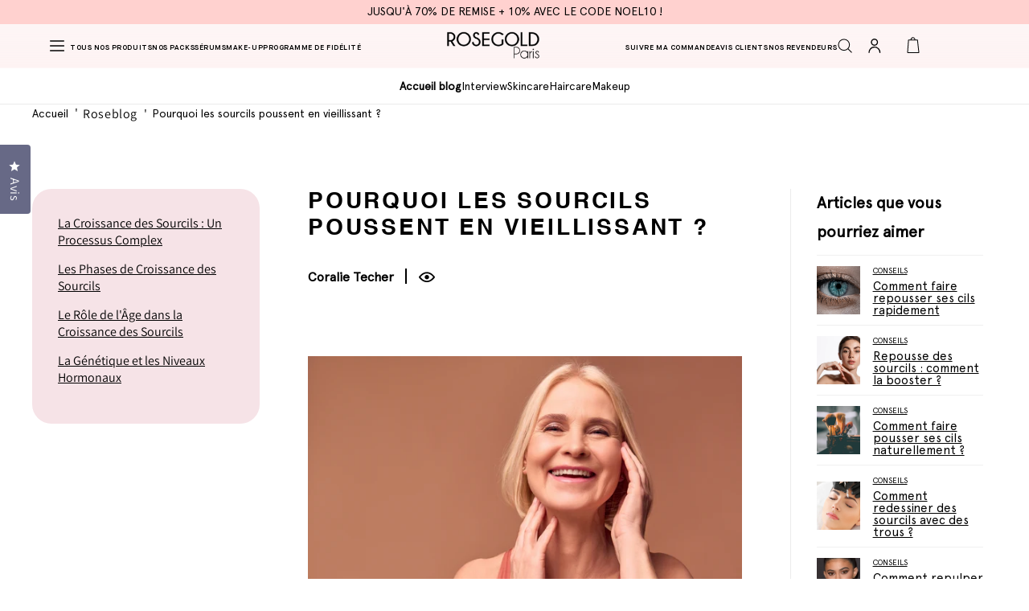

--- FILE ---
content_type: text/html; charset=utf-8
request_url: https://www.rosegoldparis.com/blogs/roseblog/pourquoi-les-sourcils-poussent-en-vieillissant
body_size: 63541
content:

<!doctype html>
<html class="js" lang="fr">
  <head>
    <script>
      document.addEventListener('DOMContentLoaded', function () {
        if (window.location.href.includes('offert')) {
          window.location.href = '/';
        }
      });
    </script>
    <meta charset="utf-8">
    <meta http-equiv="X-UA-Compatible" content="IE=edge">
    <meta name="viewport" content="width=device-width,initial-scale=1">
    <meta name="theme-color" content="">
    <link rel="canonical" href="https://www.rosegoldparis.com/blogs/roseblog/pourquoi-les-sourcils-poussent-en-vieillissant"><link rel="icon" type="image/png" href="//www.rosegoldparis.com/cdn/shop/files/fav.png?crop=center&height=32&v=1617767125&width=32"><link rel="preconnect" href="https://fonts.shopifycdn.com" crossorigin=""><title>
      Pourquoi les sourcils poussent en vieillissant ?
 &ndash; ROSEGOLD Paris (FR)</title>

    
      <meta name="description" content="C&#39;est une bonne question... Pour mieux comprendre ce phénomène, on a décidé de le décrypter pour vous.">
    

    

<meta property="og:site_name" content="ROSEGOLD Paris (FR)">
<meta property="og:url" content="https://www.rosegoldparis.com/blogs/roseblog/pourquoi-les-sourcils-poussent-en-vieillissant">
<meta property="og:title" content="Pourquoi les sourcils poussent en vieillissant ?">
<meta property="og:type" content="article">
<meta property="og:description" content="C&#39;est une bonne question... Pour mieux comprendre ce phénomène, on a décidé de le décrypter pour vous."><meta property="og:image" content="http://www.rosegoldparis.com/cdn/shop/articles/shutterstock_2292348563.jpg?v=1697538827">
  <meta property="og:image:secure_url" content="https://www.rosegoldparis.com/cdn/shop/articles/shutterstock_2292348563.jpg?v=1697538827">
  <meta property="og:image:width" content="1000">
  <meta property="og:image:height" content="667"><meta name="twitter:site" content="@https://www.rosegoldparis.com"><meta name="twitter:card" content="summary_large_image">
<meta name="twitter:title" content="Pourquoi les sourcils poussent en vieillissant ?">
<meta name="twitter:description" content="C&#39;est une bonne question... Pour mieux comprendre ce phénomène, on a décidé de le décrypter pour vous.">


    <script src="//www.rosegoldparis.com/cdn/shop/t/320/assets/constants.js?v=132983761750457495441764064810" defer="defer"></script>
    <script src="//www.rosegoldparis.com/cdn/shop/t/320/assets/pubsub.js?v=25310214064522200911764064936" defer="defer"></script>
    <script src="//www.rosegoldparis.com/cdn/shop/t/320/assets/global.js?v=7301445359237545521764064824" defer="defer"></script>
    <script src="//www.rosegoldparis.com/cdn/shop/t/320/assets/details-disclosure.js?v=13653116266235556501764064816" defer="defer"></script>
    <script src="//www.rosegoldparis.com/cdn/shop/t/320/assets/details-modal.js?v=25581673532751508451764064817" defer="defer"></script>
    <script src="//www.rosegoldparis.com/cdn/shop/t/320/assets/search-form.js?v=133129549252120666541764064946" defer="defer"></script><script>window.performance && window.performance.mark && window.performance.mark('shopify.content_for_header.start');</script><meta name="facebook-domain-verification" content="ys3ieensszf3eel0ixjmkgwhizwvz7">
<meta name="google-site-verification" content="TrH2I-BVCz8PPFJvXBNFvlD698vlHb5gJ2jritbyAzc">
<meta id="shopify-digital-wallet" name="shopify-digital-wallet" content="/22907191332/digital_wallets/dialog">
<meta name="shopify-checkout-api-token" content="77c957175268010195903c47c877a352">
<meta id="in-context-paypal-metadata" data-shop-id="22907191332" data-venmo-supported="false" data-environment="production" data-locale="fr_FR" data-paypal-v4="true" data-currency="EUR">
<link rel="alternate" type="application/atom+xml" title="Feed" href="/blogs/roseblog.atom">
<link rel="alternate" hreflang="x-default" href="https://www.rosegoldparis.com/blogs/roseblog/pourquoi-les-sourcils-poussent-en-vieillissant">



























<script async="async" src="/checkouts/internal/preloads.js?locale=fr-FR"></script>
<link rel="preconnect" href="https://shop.app" crossorigin="anonymous">
<script async="async" src="https://shop.app/checkouts/internal/preloads.js?locale=fr-FR&shop_id=22907191332" crossorigin="anonymous"></script>
<script id="apple-pay-shop-capabilities" type="application/json">{"shopId":22907191332,"countryCode":"FR","currencyCode":"EUR","merchantCapabilities":["supports3DS"],"merchantId":"gid:\/\/shopify\/Shop\/22907191332","merchantName":"ROSEGOLD Paris (FR)","requiredBillingContactFields":["postalAddress","email","phone"],"requiredShippingContactFields":["postalAddress","email","phone"],"shippingType":"shipping","supportedNetworks":["visa","masterCard","amex","maestro"],"total":{"type":"pending","label":"ROSEGOLD Paris (FR)","amount":"1.00"},"shopifyPaymentsEnabled":true,"supportsSubscriptions":true}</script>
<script id="shopify-features" type="application/json">{"accessToken":"77c957175268010195903c47c877a352","betas":["rich-media-storefront-analytics"],"domain":"www.rosegoldparis.com","predictiveSearch":true,"shopId":22907191332,"locale":"fr"}</script>
<script>var Shopify = Shopify || {};
Shopify.shop = "rosegold-paris.myshopify.com";
Shopify.locale = "fr";
Shopify.currency = {"active":"EUR","rate":"1.0"};
Shopify.country = "FR";
Shopify.theme = {"name":"CODEVIBEZ X ROSEGOLD - SPD - LAUNCH","id":184019255669,"schema_name":"Dawn","schema_version":"15.4.0","theme_store_id":887,"role":"main"};
Shopify.theme.handle = "null";
Shopify.theme.style = {"id":null,"handle":null};
Shopify.cdnHost = "www.rosegoldparis.com/cdn";
Shopify.routes = Shopify.routes || {};
Shopify.routes.root = "/";</script>
<script type="module">!function(o){(o.Shopify=o.Shopify||{}).modules=!0}(window);</script>
<script>!function(o){function n(){var o=[];function n(){o.push(Array.prototype.slice.apply(arguments))}return n.q=o,n}var t=o.Shopify=o.Shopify||{};t.loadFeatures=n(),t.autoloadFeatures=n()}(window);</script>
<script>
  window.ShopifyPay = window.ShopifyPay || {};
  window.ShopifyPay.apiHost = "shop.app\/pay";
  window.ShopifyPay.redirectState = null;
</script>
<script id="shop-js-analytics" type="application/json">{"pageType":"article"}</script>
<script defer="defer" async="" type="module" src="//www.rosegoldparis.com/cdn/shopifycloud/shop-js/modules/v2/client.init-shop-cart-sync_BoxRQ5Fu.fr.esm.js"></script>
<script defer="defer" async="" type="module" src="//www.rosegoldparis.com/cdn/shopifycloud/shop-js/modules/v2/chunk.common_5Ud6f6Bb.esm.js"></script>
<script type="module">
  await import("//www.rosegoldparis.com/cdn/shopifycloud/shop-js/modules/v2/client.init-shop-cart-sync_BoxRQ5Fu.fr.esm.js");
await import("//www.rosegoldparis.com/cdn/shopifycloud/shop-js/modules/v2/chunk.common_5Ud6f6Bb.esm.js");

  window.Shopify.SignInWithShop?.initShopCartSync?.({"fedCMEnabled":true,"windoidEnabled":true});

</script>
<script>
  window.Shopify = window.Shopify || {};
  if (!window.Shopify.featureAssets) window.Shopify.featureAssets = {};
  window.Shopify.featureAssets['shop-js'] = {"shop-cart-sync":["modules/v2/client.shop-cart-sync_Bg_Ymm8v.fr.esm.js","modules/v2/chunk.common_5Ud6f6Bb.esm.js"],"init-fed-cm":["modules/v2/client.init-fed-cm_6ZMEzPYR.fr.esm.js","modules/v2/chunk.common_5Ud6f6Bb.esm.js"],"shop-button":["modules/v2/client.shop-button_CABL9IA6.fr.esm.js","modules/v2/chunk.common_5Ud6f6Bb.esm.js"],"init-shop-cart-sync":["modules/v2/client.init-shop-cart-sync_BoxRQ5Fu.fr.esm.js","modules/v2/chunk.common_5Ud6f6Bb.esm.js"],"init-shop-email-lookup-coordinator":["modules/v2/client.init-shop-email-lookup-coordinator_BYGPiSN9.fr.esm.js","modules/v2/chunk.common_5Ud6f6Bb.esm.js"],"init-windoid":["modules/v2/client.init-windoid_BmDF2PrK.fr.esm.js","modules/v2/chunk.common_5Ud6f6Bb.esm.js"],"pay-button":["modules/v2/client.pay-button_Cgy4yxud.fr.esm.js","modules/v2/chunk.common_5Ud6f6Bb.esm.js"],"shop-toast-manager":["modules/v2/client.shop-toast-manager_y_g7Ac30.fr.esm.js","modules/v2/chunk.common_5Ud6f6Bb.esm.js"],"shop-cash-offers":["modules/v2/client.shop-cash-offers_1i6TKjED.fr.esm.js","modules/v2/chunk.common_5Ud6f6Bb.esm.js","modules/v2/chunk.modal_DREM0MGo.esm.js"],"shop-login-button":["modules/v2/client.shop-login-button_DHmH-kSd.fr.esm.js","modules/v2/chunk.common_5Ud6f6Bb.esm.js","modules/v2/chunk.modal_DREM0MGo.esm.js"],"avatar":["modules/v2/client.avatar_BTnouDA3.fr.esm.js"],"init-shop-for-new-customer-accounts":["modules/v2/client.init-shop-for-new-customer-accounts_CGejd1cH.fr.esm.js","modules/v2/client.shop-login-button_DHmH-kSd.fr.esm.js","modules/v2/chunk.common_5Ud6f6Bb.esm.js","modules/v2/chunk.modal_DREM0MGo.esm.js"],"init-customer-accounts-sign-up":["modules/v2/client.init-customer-accounts-sign-up_BUM8GF_Z.fr.esm.js","modules/v2/client.shop-login-button_DHmH-kSd.fr.esm.js","modules/v2/chunk.common_5Ud6f6Bb.esm.js","modules/v2/chunk.modal_DREM0MGo.esm.js"],"init-customer-accounts":["modules/v2/client.init-customer-accounts_Dc66ByXw.fr.esm.js","modules/v2/client.shop-login-button_DHmH-kSd.fr.esm.js","modules/v2/chunk.common_5Ud6f6Bb.esm.js","modules/v2/chunk.modal_DREM0MGo.esm.js"],"shop-follow-button":["modules/v2/client.shop-follow-button_DKFbFw_-.fr.esm.js","modules/v2/chunk.common_5Ud6f6Bb.esm.js","modules/v2/chunk.modal_DREM0MGo.esm.js"],"checkout-modal":["modules/v2/client.checkout-modal_DqpCgqu3.fr.esm.js","modules/v2/chunk.common_5Ud6f6Bb.esm.js","modules/v2/chunk.modal_DREM0MGo.esm.js"],"lead-capture":["modules/v2/client.lead-capture_Bz7N9PgX.fr.esm.js","modules/v2/chunk.common_5Ud6f6Bb.esm.js","modules/v2/chunk.modal_DREM0MGo.esm.js"],"shop-login":["modules/v2/client.shop-login_B98Z2c0C.fr.esm.js","modules/v2/chunk.common_5Ud6f6Bb.esm.js","modules/v2/chunk.modal_DREM0MGo.esm.js"],"payment-terms":["modules/v2/client.payment-terms_BmDTmVn1.fr.esm.js","modules/v2/chunk.common_5Ud6f6Bb.esm.js","modules/v2/chunk.modal_DREM0MGo.esm.js"]};
</script>
<script>(function() {
  var isLoaded = false;
  function asyncLoad() {
    if (isLoaded) return;
    isLoaded = true;
    var urls = ["https:\/\/intg.snapchat.com\/shopify\/shopify-scevent.js?id=b66dfec7-6eaf-424f-880a-d1fdde849ef9\u0026shop=rosegold-paris.myshopify.com","https:\/\/widgets.automizely.com\/aftership\/gmv.js?organization_id=de9a431d1efa40d192b2ac186387a616\u0026shop=rosegold-paris.myshopify.com","\/\/www.powr.io\/powr.js?powr-token=rosegold-paris.myshopify.com\u0026external-type=shopify\u0026shop=rosegold-paris.myshopify.com","https:\/\/gdprcdn.b-cdn.net\/js\/gdpr_cookie_consent.min.js?shop=rosegold-paris.myshopify.com","https:\/\/sdks.automizely.com\/recommendations\/v1\/pz-recommendations.umd.js?connection_id=0b06d3bdbff752de923b542432de356d_v1\u0026org_id=c516bc440eff30362c0dd9bc4b314b4e_v1\u0026app_key=rosegold-paris\u0026app_name=personalization\u0026shop=rosegold-paris.myshopify.com","https:\/\/cdn-loyalty.yotpo.com\/loader\/JE_YmhfpQ5oP-zi_4NcVrA.js?shop=rosegold-paris.myshopify.com","https:\/\/app1.subscribfy.com\/js\/script.js?v=1725612836\u0026shop=rosegold-paris.myshopify.com","\/\/cdn.shopify.com\/proxy\/d071254cf6960c627345e446c296c3f2090f72e86ca0edca3419c51ef60c0d26\/bountyshopifysnippet.earnbounty.com\/snippets\/pixel.snippet.umd.js?shop=rosegold-paris.myshopify.com\u0026sp-cache-control=cHVibGljLCBtYXgtYWdlPTkwMA","https:\/\/api.socialsnowball.io\/js\/referral.js?shop=rosegold-paris.myshopify.com","https:\/\/d18eg7dreypte5.cloudfront.net\/scripts\/integrations\/subscription.js?shop=rosegold-paris.myshopify.com","https:\/\/cdn.hextom.com\/js\/freeshippingbar.js?shop=rosegold-paris.myshopify.com","https:\/\/cdn.weglot.com\/weglot_script_tag.js?shop=rosegold-paris.myshopify.com"];
    for (var i = 0; i < urls.length; i++) {
      var s = document.createElement('script');
      s.type = 'text/javascript';
      s.async = true;
      s.src = urls[i];
      var x = document.getElementsByTagName('script')[0];
      x.parentNode.insertBefore(s, x);
    }
  };
  if(window.attachEvent) {
    window.attachEvent('onload', asyncLoad);
  } else {
    window.addEventListener('load', asyncLoad, false);
  }
})();</script>
<script id="__st">var __st={"a":22907191332,"offset":3600,"reqid":"bdbd3f42-817a-421b-97fd-8ebb83c727ba-1765585323","pageurl":"www.rosegoldparis.com\/blogs\/roseblog\/pourquoi-les-sourcils-poussent-en-vieillissant","s":"articles-607216894293","u":"c591a41ef6c9","p":"article","rtyp":"article","rid":607216894293};</script>
<script>window.ShopifyPaypalV4VisibilityTracking = true;</script>
<script id="form-persister">!function(){'use strict';const t='contact',e='new_comment',n=[[t,t],['blogs',e],['comments',e],[t,'customer']],o='password',r='form_key',c=['recaptcha-v3-token','g-recaptcha-response','h-captcha-response',o],s=()=>{try{return window.sessionStorage}catch{return}},i='__shopify_v',u=t=>t.elements[r],a=function(){const t=[...n].map((([t,e])=>`form[action*='/${t}']:not([data-nocaptcha='true']) input[name='form_type'][value='${e}']`)).join(',');var e;return e=t,()=>e?[...document.querySelectorAll(e)].map((t=>t.form)):[]}();function m(t){const e=u(t);a().includes(t)&&(!e||!e.value)&&function(t){try{if(!s())return;!function(t){const e=s();if(!e)return;const n=u(t);if(!n)return;const o=n.value;o&&e.removeItem(o)}(t);const e=Array.from(Array(32),(()=>Math.random().toString(36)[2])).join('');!function(t,e){u(t)||t.append(Object.assign(document.createElement('input'),{type:'hidden',name:r})),t.elements[r].value=e}(t,e),function(t,e){const n=s();if(!n)return;const r=[...t.querySelectorAll(`input[type='${o}']`)].map((({name:t})=>t)),u=[...c,...r],a={};for(const[o,c]of new FormData(t).entries())u.includes(o)||(a[o]=c);n.setItem(e,JSON.stringify({[i]:1,action:t.action,data:a}))}(t,e)}catch(e){console.error('failed to persist form',e)}}(t)}const f=t=>{if('true'===t.dataset.persistBound)return;const e=function(t,e){const n=function(t){return'function'==typeof t.submit?t.submit:HTMLFormElement.prototype.submit}(t).bind(t);return function(){let t;return()=>{t||(t=!0,(()=>{try{e(),n()}catch(t){(t=>{console.error('form submit failed',t)})(t)}})(),setTimeout((()=>t=!1),250))}}()}(t,(()=>{m(t)}));!function(t,e){if('function'==typeof t.submit&&'function'==typeof e)try{t.submit=e}catch{}}(t,e),t.addEventListener('submit',(t=>{t.preventDefault(),e()})),t.dataset.persistBound='true'};!function(){function t(t){const e=(t=>{const e=t.target;return e instanceof HTMLFormElement?e:e&&e.form})(t);e&&m(e)}document.addEventListener('submit',t),document.addEventListener('DOMContentLoaded',(()=>{const e=a();for(const t of e)f(t);var n;n=document.body,new window.MutationObserver((t=>{for(const e of t)if('childList'===e.type&&e.addedNodes.length)for(const t of e.addedNodes)1===t.nodeType&&'FORM'===t.tagName&&a().includes(t)&&f(t)})).observe(n,{childList:!0,subtree:!0,attributes:!1}),document.removeEventListener('submit',t)}))}()}();</script>
<script integrity="sha256-52AcMU7V7pcBOXWImdc/TAGTFKeNjmkeM1Pvks/DTgc=" data-source-attribution="shopify.loadfeatures" defer="defer" src="//www.rosegoldparis.com/cdn/shopifycloud/storefront/assets/storefront/load_feature-81c60534.js" crossorigin="anonymous"></script>
<script crossorigin="anonymous" defer="defer" src="//www.rosegoldparis.com/cdn/shopifycloud/storefront/assets/shopify_pay/storefront-65b4c6d7.js?v=20250812"></script>
<script data-source-attribution="shopify.dynamic_checkout.dynamic.init">var Shopify=Shopify||{};Shopify.PaymentButton=Shopify.PaymentButton||{isStorefrontPortableWallets:!0,init:function(){window.Shopify.PaymentButton.init=function(){};var t=document.createElement("script");t.src="https://www.rosegoldparis.com/cdn/shopifycloud/portable-wallets/latest/portable-wallets.fr.js",t.type="module",document.head.appendChild(t)}};
</script>
<script data-source-attribution="shopify.dynamic_checkout.buyer_consent">
  function portableWalletsHideBuyerConsent(e){var t=document.getElementById("shopify-buyer-consent"),n=document.getElementById("shopify-subscription-policy-button");t&&n&&(t.classList.add("hidden"),t.setAttribute("aria-hidden","true"),n.removeEventListener("click",e))}function portableWalletsShowBuyerConsent(e){var t=document.getElementById("shopify-buyer-consent"),n=document.getElementById("shopify-subscription-policy-button");t&&n&&(t.classList.remove("hidden"),t.removeAttribute("aria-hidden"),n.addEventListener("click",e))}window.Shopify?.PaymentButton&&(window.Shopify.PaymentButton.hideBuyerConsent=portableWalletsHideBuyerConsent,window.Shopify.PaymentButton.showBuyerConsent=portableWalletsShowBuyerConsent);
</script>
<script data-source-attribution="shopify.dynamic_checkout.cart.bootstrap">document.addEventListener("DOMContentLoaded",(function(){function t(){return document.querySelector("shopify-accelerated-checkout-cart, shopify-accelerated-checkout")}if(t())Shopify.PaymentButton.init();else{new MutationObserver((function(e,n){t()&&(Shopify.PaymentButton.init(),n.disconnect())})).observe(document.body,{childList:!0,subtree:!0})}}));
</script>
<link id="shopify-accelerated-checkout-styles" rel="stylesheet" media="screen" href="https://www.rosegoldparis.com/cdn/shopifycloud/portable-wallets/latest/accelerated-checkout-backwards-compat.css" crossorigin="anonymous">
<style id="shopify-accelerated-checkout-cart">
        #shopify-buyer-consent {
  margin-top: 1em;
  display: inline-block;
  width: 100%;
}

#shopify-buyer-consent.hidden {
  display: none;
}

#shopify-subscription-policy-button {
  background: none;
  border: none;
  padding: 0;
  text-decoration: underline;
  font-size: inherit;
  cursor: pointer;
}

#shopify-subscription-policy-button::before {
  box-shadow: none;
}

      </style>
<script id="sections-script" data-sections="header" defer="defer" src="//www.rosegoldparis.com/cdn/shop/t/320/compiled_assets/scripts.js?171182"></script>
<script>window.performance && window.performance.mark && window.performance.mark('shopify.content_for_header.end');</script>

<style data-shopify="">
    @font-face {
  font-family: Assistant;
  font-weight: 400;
  font-style: normal;
  font-display: swap;
  src: url("//www.rosegoldparis.com/cdn/fonts/assistant/assistant_n4.9120912a469cad1cc292572851508ca49d12e768.woff2") format("woff2"),
       url("//www.rosegoldparis.com/cdn/fonts/assistant/assistant_n4.6e9875ce64e0fefcd3f4446b7ec9036b3ddd2985.woff") format("woff");
}

    @font-face {
  font-family: Assistant;
  font-weight: 700;
  font-style: normal;
  font-display: swap;
  src: url("//www.rosegoldparis.com/cdn/fonts/assistant/assistant_n7.bf44452348ec8b8efa3aa3068825305886b1c83c.woff2") format("woff2"),
       url("//www.rosegoldparis.com/cdn/fonts/assistant/assistant_n7.0c887fee83f6b3bda822f1150b912c72da0f7b64.woff") format("woff");
}

    
    
    @font-face {
  font-family: Assistant;
  font-weight: 400;
  font-style: normal;
  font-display: swap;
  src: url("//www.rosegoldparis.com/cdn/fonts/assistant/assistant_n4.9120912a469cad1cc292572851508ca49d12e768.woff2") format("woff2"),
       url("//www.rosegoldparis.com/cdn/fonts/assistant/assistant_n4.6e9875ce64e0fefcd3f4446b7ec9036b3ddd2985.woff") format("woff");
}


    
    :root,
    .color-scheme-1 {
        --color-background: 255,255,255;
    
        --gradient-background: #ffffff;
    

    

    --color-foreground: 18,18,18;
    --color-background-contrast: 191,191,191;
    --color-shadow: 18,18,18;
    --color-button: 18,18,18;
    --color-button-text: 255,255,255;
    --color-secondary-button: 255,255,255;
    --color-secondary-button-text: 18,18,18;
    --color-link: 18,18,18;
    --color-badge-foreground: 18,18,18;
    --color-badge-background: 255,255,255;
    --color-badge-border: 18,18,18;
    --payment-terms-background-color: rgb(255 255 255);
    }
    
    
    .color-scheme-2 {
        --color-background: 243,243,243;
    
        --gradient-background: #f3f3f3;
    

    

    --color-foreground: 18,18,18;
    --color-background-contrast: 179,179,179;
    --color-shadow: 18,18,18;
    --color-button: 18,18,18;
    --color-button-text: 243,243,243;
    --color-secondary-button: 243,243,243;
    --color-secondary-button-text: 18,18,18;
    --color-link: 18,18,18;
    --color-badge-foreground: 18,18,18;
    --color-badge-background: 243,243,243;
    --color-badge-border: 18,18,18;
    --payment-terms-background-color: rgb(243 243 243);
    }
    
    
    .color-scheme-3 {
        --color-background: 36,40,51;
    
        --gradient-background: #242833;
    

    

    --color-foreground: 255,255,255;
    --color-background-contrast: 47,52,66;
    --color-shadow: 18,18,18;
    --color-button: 255,255,255;
    --color-button-text: 0,0,0;
    --color-secondary-button: 36,40,51;
    --color-secondary-button-text: 255,255,255;
    --color-link: 255,255,255;
    --color-badge-foreground: 255,255,255;
    --color-badge-background: 36,40,51;
    --color-badge-border: 255,255,255;
    --payment-terms-background-color: rgb(36 40 51);
    }
    
    
    .color-scheme-4 {
        --color-background: 0,0,0;
    
        --gradient-background: #000000;
    

    

    --color-foreground: 255,255,255;
    --color-background-contrast: 128,128,128;
    --color-shadow: 0,0,0;
    --color-button: 255,255,255;
    --color-button-text: 0,0,0;
    --color-secondary-button: 0,0,0;
    --color-secondary-button-text: 255,255,255;
    --color-link: 255,255,255;
    --color-badge-foreground: 255,255,255;
    --color-badge-background: 0,0,0;
    --color-badge-border: 255,255,255;
    --payment-terms-background-color: rgb(0 0 0);
    }
    
    
    .color-scheme-5 {
        --color-background: 51,79,180;
    
        --gradient-background: #334fb4;
    

    

    --color-foreground: 255,255,255;
    --color-background-contrast: 23,35,81;
    --color-shadow: 18,18,18;
    --color-button: 255,255,255;
    --color-button-text: 51,79,180;
    --color-secondary-button: 51,79,180;
    --color-secondary-button-text: 255,255,255;
    --color-link: 255,255,255;
    --color-badge-foreground: 255,255,255;
    --color-badge-background: 51,79,180;
    --color-badge-border: 255,255,255;
    --payment-terms-background-color: rgb(51 79 180);
    }
    
    
    .color-scheme-ea60bae9-09d0-4dc9-83ed-8ab21a04a156 {
        --color-background: 255,255,255;
    
        --gradient-background: #ffffff;
    

    

    --color-foreground: 18,18,18;
    --color-background-contrast: 191,191,191;
    --color-shadow: 18,18,18;
    --color-button: 18,18,18;
    --color-button-text: 255,255,255;
    --color-secondary-button: 255,255,255;
    --color-secondary-button-text: 18,18,18;
    --color-link: 18,18,18;
    --color-badge-foreground: 18,18,18;
    --color-badge-background: 255,255,255;
    --color-badge-border: 18,18,18;
    --payment-terms-background-color: rgb(255 255 255);
    }
    

    body, .color-scheme-1, .color-scheme-2, .color-scheme-3, .color-scheme-4, .color-scheme-5, .color-scheme-ea60bae9-09d0-4dc9-83ed-8ab21a04a156 {
    color: rgba(var(--color-foreground), 0.75);
    background-color: rgb(var(--color-background));
    }

    :root {
    --font-body-family: Assistant, sans-serif;
    --font-body-style: normal;
    --font-body-weight: 400;
    --font-body-weight-bold: 700;
    --font-heading-family: Assistant, sans-serif;
    --font-heading-style: normal;
    --font-heading-weight: 400;
    --font-body-scale: 1.0;
    --font-heading-scale: 1.0;
    --media-padding: px;
    --media-border-opacity: 0.05;
    --media-border-width: 1px;
    --media-radius: 0px;
    --media-shadow-opacity: 0.0;
    --media-shadow-horizontal-offset: 0px;
    --media-shadow-vertical-offset: 4px;
    --media-shadow-blur-radius: 5px;
    --media-shadow-visible: 0;
    --page-width: 120rem;
    --page-width-margin: 0rem;
    --product-card-image-padding: 0.0rem;
    --product-card-corner-radius: 0.0rem;
    --product-card-text-alignment: left;
    --product-card-border-width: 0.0rem;
    --product-card-border-opacity: 0.1;
    --product-card-shadow-opacity: 0.0;
    --product-card-shadow-visible: 0;
    --product-card-shadow-horizontal-offset: 0.0rem;
    --product-card-shadow-vertical-offset: 0.4rem;
    --product-card-shadow-blur-radius: 0.5rem;
    --collection-card-image-padding: 0.0rem;
    --collection-card-corner-radius: 0.0rem;
    --collection-card-text-alignment: left;
    --collection-card-border-width: 0.0rem;
    --collection-card-border-opacity: 0.1;
    --collection-card-shadow-opacity: 0.0;
    --collection-card-shadow-visible: 0;
    --collection-card-shadow-horizontal-offset: 0.0rem;
    --collection-card-shadow-vertical-offset: 0.4rem;
    --collection-card-shadow-blur-radius: 0.5rem;
    --blog-card-image-padding: 0.0rem;
    --blog-card-corner-radius: 0.0rem;
    --blog-card-text-alignment: left;
    --blog-card-border-width: 0.0rem;
    --blog-card-border-opacity: 0.1;
    --blog-card-shadow-opacity: 0.0;
    --blog-card-shadow-visible: 0;
    --blog-card-shadow-horizontal-offset: 0.0rem;
    --blog-card-shadow-vertical-offset: 0.4rem;
    --blog-card-shadow-blur-radius: 0.5rem;
    --badge-corner-radius: 4.0rem;
    --popup-border-width: 1px;
    --popup-border-opacity: 0.1;
    --popup-corner-radius: 0px;
    --popup-shadow-opacity: 0.05;
    --popup-shadow-horizontal-offset: 0px;
    --popup-shadow-vertical-offset: 4px;
    --popup-shadow-blur-radius: 5px;
    --drawer-border-width: 1px;
    --drawer-border-opacity: 0.1;
    --drawer-shadow-opacity: 0.0;
    --drawer-shadow-horizontal-offset: 0px;
    --drawer-shadow-vertical-offset: 4px;
    --drawer-shadow-blur-radius: 5px;
    --spacing-sections-desktop: 0px;
    --spacing-sections-mobile: 0px;
    --grid-desktop-vertical-spacing: 8px;
    --grid-desktop-horizontal-spacing: 8px;
    --grid-mobile-vertical-spacing: 4px;
    --grid-mobile-horizontal-spacing: 4px;
    --text-boxes-border-opacity: 0.1;
    --text-boxes-border-width: 0px;
    --text-boxes-radius: 0px;
    --text-boxes-shadow-opacity: 0.0;
    --text-boxes-shadow-visible: 0;
    --text-boxes-shadow-horizontal-offset: 0px;
    --text-boxes-shadow-vertical-offset: 4px;
    --text-boxes-shadow-blur-radius: 5px;
    --buttons-radius: 0px;
    --buttons-radius-outset: 0px;
    --buttons-border-width: 1px;
    --buttons-border-opacity: 1.0;
    --buttons-shadow-opacity: 0.0;
    --buttons-shadow-visible: 0;
    --buttons-shadow-horizontal-offset: 0px;
    --buttons-shadow-vertical-offset: 4px;
    --buttons-shadow-blur-radius: 5px;
    --buttons-border-offset: 0px;
    --inputs-radius: 0px;
    --inputs-border-width: 1px;
    --inputs-border-opacity: 0.55;
    --inputs-shadow-opacity: 0.0;
    --inputs-shadow-horizontal-offset: 0px;
    --inputs-margin-offset: 0px;
    --inputs-shadow-vertical-offset: 4px;
    --inputs-shadow-blur-radius: 5px;
    --inputs-radius-outset: 0px;
    --variant-pills-radius: 40px;
    --variant-pills-border-width: 1px;
    --variant-pills-border-opacity: 0.55;
    --variant-pills-shadow-opacity: 0.0;
    --variant-pills-shadow-horizontal-offset: 0px;
    --variant-pills-shadow-vertical-offset: 4px;
    --variant-pills-shadow-blur-radius: 5px;
    }

    *,
    *::before,
    *::after { box-sizing: inherit; }
    html { box-sizing: border-box; font-size: calc(var(--font-body-scale) * 62.5%); height: 100%; }
    body { display: grid; grid-template-rows: auto auto 1fr auto; grid-template-columns: 100%; min-height: 100%; margin: 0; font-size: 1.5rem; letter-spacing: 0.06rem; line-height: calc(1 + 0.8 / var(--font-body-scale)); font-family: var(--font-body-family); font-style: var(--font-body-style); font-weight: var(--font-body-weight); }
    @media screen and (min-width: 750px) {
    body { font-size: 1.6rem; }
    }
</style><link href="//www.rosegoldparis.com/cdn/shop/t/320/assets/base.css?v=81588811361393716201764745299" rel="stylesheet" type="text/css" media="all">
  <link href="//www.rosegoldparis.com/cdn/shop/t/320/assets/swiper-min.css?v=159434231007680863001764064974" rel="stylesheet" type="text/css" media="all">
  <link href="//www.rosegoldparis.com/cdn/shop/t/320/assets/custom-global.css?v=5264546926053581821765437533" rel="stylesheet" type="text/css" media="all">
  <link href="//www.rosegoldparis.com/cdn/shop/t/320/assets/product-list.css?v=134549950785245895441764408074" rel="stylesheet" type="text/css" media="all"><link href="//www.rosegoldparis.com/cdn/shop/t/320/assets/cart-drawer.css?v=13490874681119621911764934350" rel="stylesheet" type="text/css" media="all">
  <link href="//www.rosegoldparis.com/cdn/shop/t/320/assets/blog-page.css?v=81612114238500558631764223773" rel="stylesheet" type="text/css" media="all">
  <link href="//www.rosegoldparis.com/cdn/shop/t/320/assets/blog-single-page.css?v=183019792458709791141764223470" rel="stylesheet" type="text/css" media="all">

      <link rel="preload" as="font" href="//www.rosegoldparis.com/cdn/fonts/assistant/assistant_n4.9120912a469cad1cc292572851508ca49d12e768.woff2" type="font/woff2" crossorigin="">
      

      <link rel="preload" as="font" href="//www.rosegoldparis.com/cdn/fonts/assistant/assistant_n4.9120912a469cad1cc292572851508ca49d12e768.woff2" type="font/woff2" crossorigin="">
      


      <link rel="preload" href="//www.rosegoldparis.com/cdn/shop/t/320/assets/component-localization-form.css?v=170315343355214948141764064790" as="style">
      <link rel="stylesheet" href="//www.rosegoldparis.com/cdn/shop/t/320/assets/component-localization-form.css?v=170315343355214948141764064790" media="print" onload="this.media='all'">
      <noscript>
        <link rel="stylesheet" href="//www.rosegoldparis.com/cdn/shop/t/320/assets/component-localization-form.css?v=170315343355214948141764064790">
      </noscript>

      <script src="//www.rosegoldparis.com/cdn/shop/t/320/assets/localization-form.js?v=144176611646395275351764064912" defer="defer"></script><link rel="stylesheet" href="//www.rosegoldparis.com/cdn/shop/t/320/assets/component-predictive-search.css?v=118923337488134913561764064797" media="print" onload="this.media='all'">
    
  <!-- BEGIN app block: shopify://apps/consentmo-gdpr/blocks/gdpr_cookie_consent/4fbe573f-a377-4fea-9801-3ee0858cae41 -->


<!-- END app block --><!-- BEGIN app block: shopify://apps/okendo/blocks/theme-settings/bb689e69-ea70-4661-8fb7-ad24a2e23c29 --><!-- BEGIN app snippet: header-metafields -->










    <style data-oke-reviews-version="0.82.1" type="text/css" data-href="https://d3hw6dc1ow8pp2.cloudfront.net/reviews-widget-plus/css/okendo-reviews-styles.9d163ae1.css"></style><style data-oke-reviews-version="0.82.1" type="text/css" data-href="https://d3hw6dc1ow8pp2.cloudfront.net/reviews-widget-plus/css/modules/okendo-star-rating.4cb378a8.css"></style><style data-oke-reviews-version="0.82.1" type="text/css" data-href="https://d3hw6dc1ow8pp2.cloudfront.net/reviews-widget-plus/css/modules/okendo-reviews-keywords.0942444f.css"></style><style data-oke-reviews-version="0.82.1" type="text/css" data-href="https://d3hw6dc1ow8pp2.cloudfront.net/reviews-widget-plus/css/modules/okendo-reviews-summary.a0c9d7d6.css"></style><style type="text/css">.okeReviews[data-oke-container],div.okeReviews{font-size:14px;font-size:var(--oke-text-regular);font-weight:400;font-family:var(--oke-text-fontFamily);line-height:1.6}.okeReviews[data-oke-container] *,.okeReviews[data-oke-container] :after,.okeReviews[data-oke-container] :before,div.okeReviews *,div.okeReviews :after,div.okeReviews :before{box-sizing:border-box}.okeReviews[data-oke-container] h1,.okeReviews[data-oke-container] h2,.okeReviews[data-oke-container] h3,.okeReviews[data-oke-container] h4,.okeReviews[data-oke-container] h5,.okeReviews[data-oke-container] h6,div.okeReviews h1,div.okeReviews h2,div.okeReviews h3,div.okeReviews h4,div.okeReviews h5,div.okeReviews h6{font-size:1em;font-weight:400;line-height:1.4;margin:0}.okeReviews[data-oke-container] ul,div.okeReviews ul{padding:0;margin:0}.okeReviews[data-oke-container] li,div.okeReviews li{list-style-type:none;padding:0}.okeReviews[data-oke-container] p,div.okeReviews p{line-height:1.8;margin:0 0 4px}.okeReviews[data-oke-container] p:last-child,div.okeReviews p:last-child{margin-bottom:0}.okeReviews[data-oke-container] a,div.okeReviews a{text-decoration:none;color:inherit}.okeReviews[data-oke-container] button,div.okeReviews button{border-radius:0;border:0;box-shadow:none;margin:0;width:auto;min-width:auto;padding:0;background-color:transparent;min-height:auto}.okeReviews[data-oke-container] button,.okeReviews[data-oke-container] input,.okeReviews[data-oke-container] select,.okeReviews[data-oke-container] textarea,div.okeReviews button,div.okeReviews input,div.okeReviews select,div.okeReviews textarea{font-family:inherit;font-size:1em}.okeReviews[data-oke-container] label,.okeReviews[data-oke-container] select,div.okeReviews label,div.okeReviews select{display:inline}.okeReviews[data-oke-container] select,div.okeReviews select{width:auto}.okeReviews[data-oke-container] article,.okeReviews[data-oke-container] aside,div.okeReviews article,div.okeReviews aside{margin:0}.okeReviews[data-oke-container] table,div.okeReviews table{background:transparent;border:0;border-collapse:collapse;border-spacing:0;font-family:inherit;font-size:1em;table-layout:auto}.okeReviews[data-oke-container] table td,.okeReviews[data-oke-container] table th,.okeReviews[data-oke-container] table tr,div.okeReviews table td,div.okeReviews table th,div.okeReviews table tr{border:0;font-family:inherit;font-size:1em}.okeReviews[data-oke-container] table td,.okeReviews[data-oke-container] table th,div.okeReviews table td,div.okeReviews table th{background:transparent;font-weight:400;letter-spacing:normal;padding:0;text-align:left;text-transform:none;vertical-align:middle}.okeReviews[data-oke-container] table tr:hover td,.okeReviews[data-oke-container] table tr:hover th,div.okeReviews table tr:hover td,div.okeReviews table tr:hover th{background:transparent}.okeReviews[data-oke-container] fieldset,div.okeReviews fieldset{border:0;padding:0;margin:0;min-width:0}.okeReviews[data-oke-container] img,.okeReviews[data-oke-container] svg,div.okeReviews img,div.okeReviews svg{max-width:none}.okeReviews[data-oke-container] div:empty,div.okeReviews div:empty{display:block}.okeReviews[data-oke-container] .oke-icon:before,div.okeReviews .oke-icon:before{font-family:oke-widget-icons!important;font-style:normal;font-weight:400;font-variant:normal;text-transform:none;line-height:1;-webkit-font-smoothing:antialiased;-moz-osx-font-smoothing:grayscale;color:inherit}.okeReviews[data-oke-container] .oke-icon--select-arrow:before,div.okeReviews .oke-icon--select-arrow:before{content:""}.okeReviews[data-oke-container] .oke-icon--loading:before,div.okeReviews .oke-icon--loading:before{content:""}.okeReviews[data-oke-container] .oke-icon--pencil:before,div.okeReviews .oke-icon--pencil:before{content:""}.okeReviews[data-oke-container] .oke-icon--filter:before,div.okeReviews .oke-icon--filter:before{content:""}.okeReviews[data-oke-container] .oke-icon--play:before,div.okeReviews .oke-icon--play:before{content:""}.okeReviews[data-oke-container] .oke-icon--tick-circle:before,div.okeReviews .oke-icon--tick-circle:before{content:""}.okeReviews[data-oke-container] .oke-icon--chevron-left:before,div.okeReviews .oke-icon--chevron-left:before{content:""}.okeReviews[data-oke-container] .oke-icon--chevron-right:before,div.okeReviews .oke-icon--chevron-right:before{content:""}.okeReviews[data-oke-container] .oke-icon--thumbs-down:before,div.okeReviews .oke-icon--thumbs-down:before{content:""}.okeReviews[data-oke-container] .oke-icon--thumbs-up:before,div.okeReviews .oke-icon--thumbs-up:before{content:""}.okeReviews[data-oke-container] .oke-icon--close:before,div.okeReviews .oke-icon--close:before{content:""}.okeReviews[data-oke-container] .oke-icon--chevron-up:before,div.okeReviews .oke-icon--chevron-up:before{content:""}.okeReviews[data-oke-container] .oke-icon--chevron-down:before,div.okeReviews .oke-icon--chevron-down:before{content:""}.okeReviews[data-oke-container] .oke-icon--star:before,div.okeReviews .oke-icon--star:before{content:""}.okeReviews[data-oke-container] .oke-icon--magnifying-glass:before,div.okeReviews .oke-icon--magnifying-glass:before{content:""}@font-face{font-family:oke-widget-icons;src:url(https://d3hw6dc1ow8pp2.cloudfront.net/reviews-widget-plus/fonts/oke-widget-icons.ttf) format("truetype"),url(https://d3hw6dc1ow8pp2.cloudfront.net/reviews-widget-plus/fonts/oke-widget-icons.woff) format("woff"),url(https://d3hw6dc1ow8pp2.cloudfront.net/reviews-widget-plus/img/oke-widget-icons.bc0d6b0a.svg) format("svg");font-weight:400;font-style:normal;font-display:block}.okeReviews[data-oke-container] .oke-button,div.okeReviews .oke-button{display:inline-block;border-style:solid;border-color:var(--oke-button-borderColor);border-width:var(--oke-button-borderWidth);background-color:var(--oke-button-backgroundColor);line-height:1;padding:12px 24px;margin:0;border-radius:var(--oke-button-borderRadius);color:var(--oke-button-textColor);text-align:center;position:relative;font-weight:var(--oke-button-fontWeight);font-size:var(--oke-button-fontSize);font-family:var(--oke-button-fontFamily);outline:0}.okeReviews[data-oke-container] .oke-button-text,.okeReviews[data-oke-container] .oke-button .oke-icon,div.okeReviews .oke-button-text,div.okeReviews .oke-button .oke-icon{line-height:1}.okeReviews[data-oke-container] .oke-button.oke-is-loading,div.okeReviews .oke-button.oke-is-loading{position:relative}.okeReviews[data-oke-container] .oke-button.oke-is-loading:before,div.okeReviews .oke-button.oke-is-loading:before{font-family:oke-widget-icons!important;font-style:normal;font-weight:400;font-variant:normal;text-transform:none;line-height:1;-webkit-font-smoothing:antialiased;-moz-osx-font-smoothing:grayscale;content:"";color:undefined;font-size:12px;display:inline-block;animation:oke-spin 1s linear infinite;position:absolute;width:12px;height:12px;top:0;left:0;bottom:0;right:0;margin:auto}.okeReviews[data-oke-container] .oke-button.oke-is-loading>*,div.okeReviews .oke-button.oke-is-loading>*{opacity:0}.okeReviews[data-oke-container] .oke-button.oke-is-active,div.okeReviews .oke-button.oke-is-active{background-color:var(--oke-button-backgroundColorActive);color:var(--oke-button-textColorActive);border-color:var(--oke-button-borderColorActive)}.okeReviews[data-oke-container] .oke-button:not(.oke-is-loading),div.okeReviews .oke-button:not(.oke-is-loading){cursor:pointer}.okeReviews[data-oke-container] .oke-button:not(.oke-is-loading):not(.oke-is-active):hover,div.okeReviews .oke-button:not(.oke-is-loading):not(.oke-is-active):hover{background-color:var(--oke-button-backgroundColorHover);color:var(--oke-button-textColorHover);border-color:var(--oke-button-borderColorHover);box-shadow:0 0 0 2px var(--oke-button-backgroundColorHover)}.okeReviews[data-oke-container] .oke-button:not(.oke-is-loading):not(.oke-is-active):active,.okeReviews[data-oke-container] .oke-button:not(.oke-is-loading):not(.oke-is-active):hover:active,div.okeReviews .oke-button:not(.oke-is-loading):not(.oke-is-active):active,div.okeReviews .oke-button:not(.oke-is-loading):not(.oke-is-active):hover:active{background-color:var(--oke-button-backgroundColorActive);color:var(--oke-button-textColorActive);border-color:var(--oke-button-borderColorActive)}.okeReviews[data-oke-container] .oke-title,div.okeReviews .oke-title{font-weight:var(--oke-title-fontWeight);font-size:var(--oke-title-fontSize);font-family:var(--oke-title-fontFamily)}.okeReviews[data-oke-container] .oke-bodyText,div.okeReviews .oke-bodyText{font-weight:var(--oke-bodyText-fontWeight);font-size:var(--oke-bodyText-fontSize);font-family:var(--oke-bodyText-fontFamily)}.okeReviews[data-oke-container] .oke-linkButton,div.okeReviews .oke-linkButton{cursor:pointer;font-weight:700;pointer-events:auto;text-decoration:underline}.okeReviews[data-oke-container] .oke-linkButton:hover,div.okeReviews .oke-linkButton:hover{text-decoration:none}.okeReviews[data-oke-container] .oke-readMore,div.okeReviews .oke-readMore{cursor:pointer;color:inherit;text-decoration:underline}.okeReviews[data-oke-container] .oke-select,div.okeReviews .oke-select{cursor:pointer;background-repeat:no-repeat;background-position-x:100%;background-position-y:50%;border:none;padding:0 24px 0 12px;-moz-appearance:none;appearance:none;color:inherit;-webkit-appearance:none;background-color:transparent;background-image:url("data:image/svg+xml;charset=utf-8,%3Csvg fill='currentColor' xmlns='http://www.w3.org/2000/svg' viewBox='0 0 24 24'%3E%3Cpath d='M7 10l5 5 5-5z'/%3E%3Cpath d='M0 0h24v24H0z' fill='none'/%3E%3C/svg%3E");outline-offset:4px}.okeReviews[data-oke-container] .oke-select:disabled,div.okeReviews .oke-select:disabled{background-color:transparent;background-image:url("data:image/svg+xml;charset=utf-8,%3Csvg fill='%239a9db1' xmlns='http://www.w3.org/2000/svg' viewBox='0 0 24 24'%3E%3Cpath d='M7 10l5 5 5-5z'/%3E%3Cpath d='M0 0h24v24H0z' fill='none'/%3E%3C/svg%3E")}.okeReviews[data-oke-container] .oke-loader,div.okeReviews .oke-loader{position:relative}.okeReviews[data-oke-container] .oke-loader:before,div.okeReviews .oke-loader:before{font-family:oke-widget-icons!important;font-style:normal;font-weight:400;font-variant:normal;text-transform:none;line-height:1;-webkit-font-smoothing:antialiased;-moz-osx-font-smoothing:grayscale;content:"";color:var(--oke-text-secondaryColor);font-size:12px;display:inline-block;animation:oke-spin 1s linear infinite;position:absolute;width:12px;height:12px;top:0;left:0;bottom:0;right:0;margin:auto}.okeReviews[data-oke-container] .oke-a11yText,div.okeReviews .oke-a11yText{border:0;clip:rect(0 0 0 0);height:1px;margin:-1px;overflow:hidden;padding:0;position:absolute;width:1px}.okeReviews[data-oke-container] .oke-hidden,div.okeReviews .oke-hidden{display:none}.okeReviews[data-oke-container] .oke-modal,div.okeReviews .oke-modal{bottom:0;left:0;overflow:auto;position:fixed;right:0;top:0;z-index:2147483647;max-height:100%;background-color:rgba(0,0,0,.5);padding:40px 0 32px}@media only screen and (min-width:1024px){.okeReviews[data-oke-container] .oke-modal,div.okeReviews .oke-modal{display:flex;align-items:center;padding:48px 0}}.okeReviews[data-oke-container] .oke-modal ::-moz-selection,div.okeReviews .oke-modal ::-moz-selection{background-color:rgba(39,45,69,.2)}.okeReviews[data-oke-container] .oke-modal ::selection,div.okeReviews .oke-modal ::selection{background-color:rgba(39,45,69,.2)}.okeReviews[data-oke-container] .oke-modal,.okeReviews[data-oke-container] .oke-modal p,div.okeReviews .oke-modal,div.okeReviews .oke-modal p{color:#272d45}.okeReviews[data-oke-container] .oke-modal-content,div.okeReviews .oke-modal-content{background-color:#fff;margin:auto;position:relative;will-change:transform,opacity;width:calc(100% - 64px)}@media only screen and (min-width:1024px){.okeReviews[data-oke-container] .oke-modal-content,div.okeReviews .oke-modal-content{max-width:1000px}}.okeReviews[data-oke-container] .oke-modal-close,div.okeReviews .oke-modal-close{cursor:pointer;position:absolute;width:32px;height:32px;top:-32px;padding:4px;right:-4px;line-height:1}.okeReviews[data-oke-container] .oke-modal-close:before,div.okeReviews .oke-modal-close:before{font-family:oke-widget-icons!important;font-style:normal;font-weight:400;font-variant:normal;text-transform:none;line-height:1;-webkit-font-smoothing:antialiased;-moz-osx-font-smoothing:grayscale;content:"";color:#fff;font-size:24px;display:inline-block;width:24px;height:24px}.okeReviews[data-oke-container] .oke-modal-overlay,div.okeReviews .oke-modal-overlay{background-color:rgba(43,46,56,.9)}@media only screen and (min-width:1024px){.okeReviews[data-oke-container] .oke-modal--large .oke-modal-content,div.okeReviews .oke-modal--large .oke-modal-content{max-width:1200px}}.okeReviews[data-oke-container] .oke-modal .oke-helpful,.okeReviews[data-oke-container] .oke-modal .oke-helpful-vote-button,.okeReviews[data-oke-container] .oke-modal .oke-reviewContent-date,div.okeReviews .oke-modal .oke-helpful,div.okeReviews .oke-modal .oke-helpful-vote-button,div.okeReviews .oke-modal .oke-reviewContent-date{color:#676986}.oke-modal .okeReviews[data-oke-container].oke-w,.oke-modal div.okeReviews.oke-w{color:#272d45}.okeReviews[data-oke-container] .oke-tag,div.okeReviews .oke-tag{align-items:center;color:#272d45;display:flex;font-size:var(--oke-text-small);font-weight:600;text-align:left;position:relative;z-index:2;background-color:#f4f4f6;padding:4px 6px;border:none;border-radius:4px;gap:6px;line-height:1}.okeReviews[data-oke-container] .oke-tag svg,div.okeReviews .oke-tag svg{fill:currentColor;height:1rem}.okeReviews[data-oke-container] .hooper,div.okeReviews .hooper{height:auto}.okeReviews--left{text-align:left}.okeReviews--right{text-align:right}.okeReviews--center{text-align:center}.okeReviews :not([tabindex="-1"]):focus-visible{outline:5px auto highlight;outline:5px auto -webkit-focus-ring-color}.is-oke-modalOpen{overflow:hidden!important}img.oke-is-error{background-color:var(--oke-shadingColor);background-size:cover;background-position:50% 50%;box-shadow:inset 0 0 0 1px var(--oke-border-color)}@keyframes oke-spin{0%{transform:rotate(0deg)}to{transform:rotate(1turn)}}@keyframes oke-fade-in{0%{opacity:0}to{opacity:1}}
.oke-stars{line-height:1;position:relative;display:inline-block}.oke-stars-background svg{overflow:visible}.oke-stars-foreground{overflow:hidden;position:absolute;top:0;left:0}.oke-sr{display:inline-block;padding-top:var(--oke-starRating-spaceAbove);padding-bottom:var(--oke-starRating-spaceBelow)}.oke-sr .oke-is-clickable{cursor:pointer}.oke-sr--hidden{display:none}.oke-sr-count,.oke-sr-rating,.oke-sr-stars{display:inline-block;vertical-align:middle}.oke-sr-stars{line-height:1;margin-right:8px}.oke-sr-rating{display:none}.oke-sr-count--brackets:before{content:"("}.oke-sr-count--brackets:after{content:")"}
.oke-rk{display:block}.okeReviews[data-oke-container] .oke-reviewsKeywords-heading,div.okeReviews .oke-reviewsKeywords-heading{font-weight:700;margin-bottom:8px}.okeReviews[data-oke-container] .oke-reviewsKeywords-heading-skeleton,div.okeReviews .oke-reviewsKeywords-heading-skeleton{height:calc(var(--oke-button-fontSize) + 4px);width:150px}.okeReviews[data-oke-container] .oke-reviewsKeywords-list,div.okeReviews .oke-reviewsKeywords-list{display:inline-flex;align-items:center;flex-wrap:wrap;gap:4px}.okeReviews[data-oke-container] .oke-reviewsKeywords-list-category,div.okeReviews .oke-reviewsKeywords-list-category{background-color:var(--oke-filter-backgroundColor);color:var(--oke-filter-textColor);border:1px solid var(--oke-filter-borderColor);border-radius:var(--oke-filter-borderRadius);padding:6px 16px;transition:background-color .1s ease-out,border-color .1s ease-out;white-space:nowrap}.okeReviews[data-oke-container] .oke-reviewsKeywords-list-category.oke-is-clickable,div.okeReviews .oke-reviewsKeywords-list-category.oke-is-clickable{cursor:pointer}.okeReviews[data-oke-container] .oke-reviewsKeywords-list-category.oke-is-active,div.okeReviews .oke-reviewsKeywords-list-category.oke-is-active{background-color:var(--oke-filter-backgroundColorActive);color:var(--oke-filter-textColorActive);border-color:var(--oke-filter-borderColorActive)}.okeReviews[data-oke-container] .oke-reviewsKeywords .oke-translateButton,div.okeReviews .oke-reviewsKeywords .oke-translateButton{margin-top:12px}
.oke-rs{display:block}.oke-rs .oke-reviewsSummary.oke-is-preRender .oke-reviewsSummary-summary{-webkit-mask:linear-gradient(180deg,#000 0,#000 40%,transparent 95%,transparent 0) 100% 50%/100% 100% repeat-x;mask:linear-gradient(180deg,#000 0,#000 40%,transparent 95%,transparent 0) 100% 50%/100% 100% repeat-x;max-height:150px}.okeReviews[data-oke-container] .oke-reviewsSummary .oke-tooltip,div.okeReviews .oke-reviewsSummary .oke-tooltip{display:inline-block;font-weight:400}.okeReviews[data-oke-container] .oke-reviewsSummary .oke-tooltip-trigger,div.okeReviews .oke-reviewsSummary .oke-tooltip-trigger{height:15px;width:15px;overflow:hidden;transform:translateY(-10%)}.okeReviews[data-oke-container] .oke-reviewsSummary-heading,div.okeReviews .oke-reviewsSummary-heading{align-items:center;-moz-column-gap:4px;column-gap:4px;display:inline-flex;font-weight:700;margin-bottom:8px}.okeReviews[data-oke-container] .oke-reviewsSummary-heading-skeleton,div.okeReviews .oke-reviewsSummary-heading-skeleton{height:calc(var(--oke-button-fontSize) + 4px);width:150px}.okeReviews[data-oke-container] .oke-reviewsSummary-icon,div.okeReviews .oke-reviewsSummary-icon{fill:currentColor;font-size:14px}.okeReviews[data-oke-container] .oke-reviewsSummary-icon svg,div.okeReviews .oke-reviewsSummary-icon svg{vertical-align:baseline}.okeReviews[data-oke-container] .oke-reviewsSummary-summary.oke-is-truncated,div.okeReviews .oke-reviewsSummary-summary.oke-is-truncated{display:-webkit-box;-webkit-box-orient:vertical;overflow:hidden;text-overflow:ellipsis}</style>

    <script type="application/json" id="oke-reviews-settings">{"subscriberId":"7064a27f-c86c-4430-a610-232bc7009141","analyticsSettings":{"isWidgetOnScreenTrackingEnabled":true,"provider":"gtag"},"locale":"fr","localeAndVariant":{"code":"fr"},"matchCustomerLocale":true,"widgetSettings":{"global":{"dateSettings":{"format":{"type":"relative"}},"hideOkendoBranding":true,"reviewTranslationsMode":"on-load","showIncentiveIndicator":false,"searchEnginePaginationEnabled":false,"stars":{"backgroundColor":"#FBEDEF","foregroundColor":"#F7ABB9","interspace":2,"shape":{"type":"default"},"showBorder":false},"font":{"fontType":"inherit-from-page"}},"homepageCarousel":{"slidesPerPage":{"large":3,"medium":2},"totalSlides":12,"scrollBehaviour":"slide","style":{"showDates":true,"border":{"color":"#E5E5EB","width":{"value":1,"unit":"px"}},"headingFont":{"hasCustomFontSettings":false},"bodyFont":{"hasCustomFontSettings":false},"arrows":{"color":"#676986","size":{"value":24,"unit":"px"},"enabled":true},"avatar":{"backgroundColor":"#E5E5EB","placeholderTextColor":"#2C3E50","size":{"value":48,"unit":"px"},"enabled":true},"media":{"size":{"value":80,"unit":"px"},"imageGap":{"value":4,"unit":"px"},"enabled":true},"stars":{"height":{"value":18,"unit":"px"}},"productImageSize":{"value":48,"unit":"px"},"layout":{"name":"default","reviewDetailsPosition":"below","showProductName":false,"showAttributeBars":false,"showProductVariantName":false,"showProductDetails":"only-when-grouped"},"highlightColor":"#0E7A82","spaceAbove":{"value":20,"unit":"px"},"text":{"primaryColor":"#2C3E50","fontSizeRegular":{"value":14,"unit":"px"},"fontSizeSmall":{"value":12,"unit":"px"},"secondaryColor":"#676986"},"spaceBelow":{"value":20,"unit":"px"}},"defaultSort":"rating desc","autoPlay":false,"truncation":{"bodyMaxLines":4,"enabled":true,"truncateAll":false}},"mediaCarousel":{"minimumImages":1,"linkText":"Read More","autoPlay":false,"slideSize":"medium","arrowPosition":"outside"},"mediaGrid":{"gridStyleDesktop":{"layout":"default-desktop"},"gridStyleMobile":{"layout":"default-mobile"},"showMoreArrow":{"arrowColor":"#676986","enabled":true,"backgroundColor":"#f4f4f6"},"linkText":"Read More","infiniteScroll":false,"gapSize":{"value":10,"unit":"px"}},"questions":{"initialPageSize":6,"loadMorePageSize":6},"reviewsBadge":{"layout":"large","colorScheme":"dark"},"reviewsTab":{"backgroundColor":"#676986","position":"top-left","textColor":"#FFFFFF","enabled":true,"positionSmall":"top-left"},"reviewsWidget":{"tabs":{"reviews":true,"questions":false},"header":{"columnDistribution":"space-between","verticalAlignment":"top","blocks":[{"columnWidth":"one-third","modules":[{"name":"rating-average","layout":"one-line"},{"name":"rating-breakdown","backgroundColor":"#E5E5E5","shadingColor":"#000000","stretchMode":"contain"}],"textAlignment":"left"},{"columnWidth":"two-thirds","modules":[{"name":"recommended"},{"name":"media-carousel","imageGap":{"value":4,"unit":"px"},"imageHeight":{"value":120,"unit":"px"}},{"name":"reviews-summary","heading":"Reviews Summary","maxTextLines":5}],"textAlignment":"left"}]},"style":{"showDates":true,"border":{"color":"#E5E5E5","width":{"value":1,"unit":"px"}},"bodyFont":{"hasCustomFontSettings":false},"headingFont":{"hasCustomFontSettings":false},"filters":{"backgroundColorActive":"#000000","backgroundColor":"#FFFFFF","borderColor":"#000000","borderRadius":{"value":6,"unit":"px"},"borderColorActive":"#000000","textColorActive":"#FFFFFF","textColor":"#000000","searchHighlightColor":"#999999"},"avatar":{"backgroundColor":"#000000","placeholderTextColor":"#FFFFFF","size":{"value":48,"unit":"px"},"enabled":true},"stars":{"height":{"value":18,"unit":"px"}},"shadingColor":"#FFFAFA","productImageSize":{"value":48,"unit":"px"},"button":{"backgroundColorActive":"#000000","borderColorHover":"#000000","backgroundColor":"#000000","borderColor":"#000000","backgroundColorHover":"#000000","textColorHover":"#FFFFFF","borderRadius":{"value":6,"unit":"px"},"borderWidth":{"value":1,"unit":"px"},"borderColorActive":"#000000","textColorActive":"#FFFFFF","textColor":"#FFFFFF","font":{"hasCustomFontSettings":false}},"highlightColor":"#000000","spaceAbove":{"value":20,"unit":"px"},"text":{"primaryColor":"#000000","fontSizeRegular":{"value":14,"unit":"px"},"fontSizeLarge":{"value":20,"unit":"px"},"fontSizeSmall":{"value":14,"unit":"px"},"secondaryColor":"#000000"},"spaceBelow":{"value":20,"unit":"px"},"attributeBar":{"style":"default","backgroundColor":"#D3D4DD","shadingColor":"#9A9DB1","markerColor":"#000000"}},"showWhenEmpty":true,"reviews":{"list":{"layout":{"collapseReviewerDetails":false,"columnAmount":4,"name":"default","showAttributeBars":false,"borderStyle":"full","showProductVariantName":false,"showProductDetails":"only-when-grouped"},"loyalty":{"maxInitialAchievements":3},"initialPageSize":5,"replyTruncation":{"bodyMaxLines":4,"enabled":true},"media":{"layout":"featured","size":{"value":200,"unit":"px"}},"truncation":{"bodyMaxLines":4,"truncateAll":false,"enabled":true},"loadMorePageSize":5},"controls":{"filterMode":"closed","freeTextSearchEnabled":false,"writeReviewButtonEnabled":true,"defaultSort":"date desc"}}},"starRatings":{"showWhenEmpty":false,"style":{"globalOverrideSettings":{"backgroundColor":"#FBEDEF","foregroundColor":"#F7ABB9","interspace":1,"showBorder":false},"spaceAbove":{"value":0,"unit":"px"},"text":{"content":"review-count","style":"number-and-text","brackets":false},"singleStar":false,"height":{"value":15,"unit":"px"},"spaceBelow":{"value":0,"unit":"px"}},"clickBehavior":"none"}},"features":{"attributeFiltersEnabled":true,"recorderPlusEnabled":true,"recorderQandaPlusEnabled":true,"reviewsKeywordsEnabled":true,"reviewsSummariesEnabled":true}}</script>
            <style id="oke-css-vars">:root{--oke-widget-spaceAbove:20px;--oke-widget-spaceBelow:20px;--oke-starRating-spaceAbove:0;--oke-starRating-spaceBelow:0;--oke-button-backgroundColor:#000;--oke-button-backgroundColorHover:#000;--oke-button-backgroundColorActive:#000;--oke-button-textColor:#fff;--oke-button-textColorHover:#fff;--oke-button-textColorActive:#fff;--oke-button-borderColor:#000;--oke-button-borderColorHover:#000;--oke-button-borderColorActive:#000;--oke-button-borderRadius:6px;--oke-button-borderWidth:1px;--oke-button-fontWeight:700;--oke-button-fontSize:var(--oke-text-regular,14px);--oke-button-fontFamily:inherit;--oke-border-color:#e5e5e5;--oke-border-width:1px;--oke-text-primaryColor:#000;--oke-text-secondaryColor:#000;--oke-text-small:14px;--oke-text-regular:14px;--oke-text-large:20px;--oke-text-fontFamily:inherit;--oke-avatar-size:48px;--oke-avatar-backgroundColor:#000;--oke-avatar-placeholderTextColor:#fff;--oke-highlightColor:#000;--oke-shadingColor:#fffafa;--oke-productImageSize:48px;--oke-attributeBar-shadingColor:#9a9db1;--oke-attributeBar-borderColor:undefined;--oke-attributeBar-backgroundColor:#d3d4dd;--oke-attributeBar-markerColor:#000;--oke-filter-backgroundColor:#fff;--oke-filter-backgroundColorActive:#000;--oke-filter-borderColor:#000;--oke-filter-borderColorActive:#000;--oke-filter-textColor:#000;--oke-filter-textColorActive:#fff;--oke-filter-borderRadius:6px;--oke-filter-searchHighlightColor:#999;--oke-mediaGrid-chevronColor:#676986;--oke-stars-foregroundColor:#f7abb9;--oke-stars-backgroundColor:#fbedef;--oke-stars-borderWidth:0}.oke-sr{--oke-stars-foregroundColor:#f7abb9;--oke-stars-backgroundColor:#fbedef;--oke-stars-borderWidth:0}.oke-w,oke-modal{--oke-title-fontWeight:600;--oke-title-fontSize:var(--oke-text-regular,14px);--oke-title-fontFamily:inherit;--oke-bodyText-fontWeight:400;--oke-bodyText-fontSize:var(--oke-text-regular,14px);--oke-bodyText-fontFamily:inherit}</style>
            <style id="oke-reviews-custom-css">:root{--oke-stars-foregroundColor:#f7abb9;--oke-stars-backgroundColor:#fbedef}div.okeReviews[data-oke-container].oke-w{max-width:unset}div.okeReviews[data-oke-container] .oke-modal div.okeReviews.oke-w,div.okeReviews[data-oke-container] .oke-modal .oke-modal-content,div.okeReviews[data-oke-container] .oke-modal .oke-modal-content p{color:var(--oke-text-primaryColor)}div.okeReviews[data-oke-container] .oke-modal .oke-modal-content .oke-helpful,div.okeReviews[data-oke-container] .oke-modal .oke-modal-content .oke-helpful-vote-button,div.okeReviews[data-oke-container] .oke-modal .oke-modal-content .oke-reviewContent-date{color:var(--oke-text-secondaryColor)}div.okeReviews[data-oke-container] .oke-modal .oke-reviewContent-title{font-size:14px;font-weight:600}div.okeReviews[data-oke-container] .oke-button{text-transform:uppercase}div.okeReviews[data-oke-container] .oke-button:not(.oke-is-loading):not(.oke-is-active):hover{box-shadow:none}.okeReviews.oke-w .oke-button.oke-w-writeReview{height:100%;line-height:normal;vertical-align:middle}.okeReviews.oke-w .oke-is-small .oke-button,.okeReviews.oke-w .oke-is-small .oke-w-reviews-writeReview{width:100%}.okeReviews.oke-w .oke-is-small .oke-w-reviews-writeReview{margin-top:15px}</style>
            <template id="oke-reviews-body-template"><svg id="oke-star-symbols" style="display:none!important" data-oke-id="oke-star-symbols"><symbol id="oke-star-empty" style="overflow:visible;"><path id="star-default--empty" fill="var(--oke-stars-backgroundColor)" stroke="var(--oke-stars-borderColor)" stroke-width="var(--oke-stars-borderWidth)" d="M3.34 13.86c-.48.3-.76.1-.63-.44l1.08-4.56L.26 5.82c-.42-.36-.32-.7.24-.74l4.63-.37L6.92.39c.2-.52.55-.52.76 0l1.8 4.32 4.62.37c.56.05.67.37.24.74l-3.53 3.04 1.08 4.56c.13.54-.14.74-.63.44L7.3 11.43l-3.96 2.43z"></path></symbol><symbol id="oke-star-filled" style="overflow:visible;"><path id="star-default--filled" fill="var(--oke-stars-foregroundColor)" stroke="var(--oke-stars-borderColor)" stroke-width="var(--oke-stars-borderWidth)" d="M3.34 13.86c-.48.3-.76.1-.63-.44l1.08-4.56L.26 5.82c-.42-.36-.32-.7.24-.74l4.63-.37L6.92.39c.2-.52.55-.52.76 0l1.8 4.32 4.62.37c.56.05.67.37.24.74l-3.53 3.04 1.08 4.56c.13.54-.14.74-.63.44L7.3 11.43l-3.96 2.43z"></path></symbol></svg></template><script>document.addEventListener('readystatechange',() =>{Array.from(document.getElementById('oke-reviews-body-template')?.content.children)?.forEach(function(child){if(!Array.from(document.body.querySelectorAll('[data-oke-id='.concat(child.getAttribute('data-oke-id'),']'))).length){document.body.prepend(child)}})},{once:true});</script>










<!-- END app snippet -->

    <!-- BEGIN app snippet: okendo-reviews-json-ld -->
<!-- END app snippet -->

<!-- BEGIN app snippet: widget-plus-initialisation-script -->




    <script async="" id="okendo-reviews-script" src="https://d3hw6dc1ow8pp2.cloudfront.net/reviews-widget-plus/js/okendo-reviews.js"></script>

<!-- END app snippet -->


<!-- END app block --><!-- BEGIN app block: shopify://apps/klaviyo-email-marketing-sms/blocks/klaviyo-onsite-embed/2632fe16-c075-4321-a88b-50b567f42507 -->












  <script async="" src="https://static.klaviyo.com/onsite/js/MLJkj5/klaviyo.js?company_id=MLJkj5"></script>
  <script>!function(){if(!window.klaviyo){window._klOnsite=window._klOnsite||[];try{window.klaviyo=new Proxy({},{get:function(n,i){return"push"===i?function(){var n;(n=window._klOnsite).push.apply(n,arguments)}:function(){for(var n=arguments.length,o=new Array(n),w=0;w<n;w++)o[w]=arguments[w];var t="function"==typeof o[o.length-1]?o.pop():void 0,e=new Promise((function(n){window._klOnsite.push([i].concat(o,[function(i){t&&t(i),n(i)}]))}));return e}}})}catch(n){window.klaviyo=window.klaviyo||[],window.klaviyo.push=function(){var n;(n=window._klOnsite).push.apply(n,arguments)}}}}();</script>

  




  <script>
    window.klaviyoReviewsProductDesignMode = false
  </script>







<!-- END app block --><!-- BEGIN app block: shopify://apps/weglot-translate-your-store/blocks/weglot/3097482a-fafe-42ff-bc33-ea19e35c4a20 -->
  






  
    

    
    
    
      
    
  
    

    
    
    
      
    
  
    

    
    
    
      
    
  
    

    
    
    
      
    
  
    

    
    
    
      
    
  


<!--Start Weglot Script-->
<script type="application/json" id="weglot-data">{"allLanguageUrls":{"fr":"https://www.rosegoldparis.com/blogs/roseblog/pourquoi-les-sourcils-poussent-en-vieillissant","en":"https://www.rosegoldparis.com/en/blogs/roseblog/pourquoi-les-sourcils-poussent-en-vieillissant","de":"https://www.rosegoldparis.com/de/blogs/roseblog/pourquoi-les-sourcils-poussent-en-vieillissant","nl":"https://www.rosegoldparis.com/nl/blogs/roseblog/pourquoi-les-sourcils-poussent-en-vieillissant","es":"https://www.rosegoldparis.com/es/blogs/roseblog/pourquoi-les-sourcils-poussent-en-vieillissant","ar":"https://www.rosegoldparis.com/ar/blogs/roseblog/pourquoi-les-sourcils-poussent-en-vieillissant"},"originalCanonicalUrl":"https://www.rosegoldparis.com/blogs/roseblog/pourquoi-les-sourcils-poussent-en-vieillissant","originalPath":"/blogs/roseblog/pourquoi-les-sourcils-poussent-en-vieillissant","settings":{"auto_switch":true,"auto_switch_fallback":"en","category":8,"custom_settings":{"button_style":{"with_name":false,"full_name":false,"is_dropdown":false,"with_flags":false,"flag_type":null,"custom_css":".New-homepage-announcement-container-bar .Homepage-swiper-slider-inner {\r\n    position: relative;\r\n}\r\n.Homepage-swiper-slider-inner .weglot-container {\r\n    position: absolute;\r\n    right: 10px;\r\n    top: 50%;\r\n    transform: translateY(-50%);\r\n    display: flex;\r\n    align-items: center;\r\n}\r\n.New-homepage-announcement-container-bar {\r\n    overflow: visible !important;\r\n    position: relative;\r\n    z-index: 99;\r\n}"},"switchers":[{"style":{"with_name":true,"with_flags":true,"full_name":true,"is_dropdown":true,"invert_flags":true,"flag_type":"rectangle_mat","size_scale":"0.8"},"opts":{"hide_selected_language":false,"open_hover":false,"close_outside_click":false,"is_responsive":false,"display_device":"mobile","pixel_cutoff":768},"colors":[],"location":{"target":".announcement-bar__message","sibling":null},"template":{"name":"default","hash":"9239ac846cfd38e7b787a885b99a7aab759d88f0"}}],"geo_auto_switch":true,"loading_bar":true,"hide_switcher":false,"wait_transition":true,"prevent_retranslation":true,"dynamicPushState":true,"original_shopify_checkout":false,"shopify_theme_app_extension":true,"shopify_extension_connected":true,"definitions":{"urls":[]}},"deleted_at":null,"dynamics":[{"value":".ContentGettingCropped"},{"value":".yotpo-widget-instance-container"},{"value":".tp-widget-review-content"},{"value":".ugc-storefront-widgets-tabs-container__tab"},{"value":".mcadoo-col-content"},{"value":".trustpilot-widget"},{"value":".oke-w-reviewsTab"},{"value":".oke-bodyText"},{"value":".oke-w-reviewerRecommendation-text"},{"value":".oke-w-recommendsModule"},{"value":".oke-w-ratingAverageModule-count"},{"value":".oke-w-reviews-count"},{"value":".oke-showMore-button-text"},{"value":".mainProduct__addbutton"},{"value":".ocu-modal__content"},{"value":".product-form__buttons"},{"value":".tp-widget-reviews-wrapper.hidden-element"},{"value":".productMain_delivery_text"},{"value":".oke-button-text"},{"value":".ocu-modal__root-container"},{"value":".disclosure_details"},{"value":".cartDrawer__mainlayout.animate.active"},{"value":".kl-private-reset-css-Xuajs1"},{"value":".oke-sr-label-text"},{"value":".okeReviews.oke-sr oke-sr-static"},{"value":"cart-drawer"},{"value":"#CartDrawer"},{"value":".M4bqA"},{"value":"._1tx8jg70"},{"value":"#checkout-main"},{"value":"#app > div:nth-child(1) > div > div._1fragem32._1fragemn2 > div._1fragem32._1fragemn2 > div > div > div.i4DWM._1fragemou._1fragemop._1fragemuu"},{"value":".productInfo__single_dprice:before"},{"value":".predictive-search-option-search-keywords"},{"value":".predictive-search-results"},{"value":".product-form__error-message"}],"excluded_blocks":[],"excluded_paths":[{"excluded_languages":[],"language_button_displayed":false,"type":"MATCH_REGEX","value":"^\\/blogs\\/*"}],"external_enabled":true,"host":"www.rosegoldparis.com","is_dns_set":true,"is_https":true,"language_from":"fr","language_from_custom_flag":null,"language_from_custom_name":null,"languages":[{"connect_host_destination":null,"custom_code":null,"custom_flag":null,"custom_local_name":null,"custom_name":null,"enabled":true,"language_to":"en"},{"connect_host_destination":null,"custom_code":null,"custom_flag":null,"custom_local_name":null,"custom_name":null,"enabled":true,"language_to":"de"},{"connect_host_destination":null,"custom_code":null,"custom_flag":null,"custom_local_name":null,"custom_name":null,"enabled":true,"language_to":"nl"},{"connect_host_destination":null,"custom_code":null,"custom_flag":null,"custom_local_name":null,"custom_name":null,"enabled":true,"language_to":"es"},{"connect_host_destination":null,"custom_code":null,"custom_flag":null,"custom_local_name":null,"custom_name":null,"enabled":true,"language_to":"ar"}],"media_enabled":false,"page_views_enabled":true,"technology_id":2,"technology_name":"Shopify","translation_engine":3,"url_type":"SUBDIRECTORY","versions":{"translation":1765532849,"slugTranslation":1747659204}},"translatedWordsList":[]}</script>
<script src="https://cdn.weglot.com/weglot.min.js?api_key=wg_fab4b0c7f0e9015acb29ad1ac23ec9f50" async=""></script>
<!--End Weglot Script-->

<!-- END app block --><script src="https://cdn.shopify.com/extensions/019b127f-974d-727c-9a4c-b5f030e03b9c/consentmo-gdpr-536/assets/consentmo_cookie_consent.js" type="text/javascript" defer="defer"></script>
<link href="https://cdn.shopify.com/extensions/019af48f-d51b-75aa-a2c2-0b1f70d7805e/subscribfy-apps-333/assets/exm_global.css" rel="stylesheet" type="text/css" media="all">
<script src="https://cdn.shopify.com/extensions/01999cbe-c341-7875-9374-3e1d108cfd00/awesomemotive-optinmonster-shopify-app-6/assets/app-embed.ext.js" type="text/javascript" defer="defer"></script>
<link href="https://monorail-edge.shopifysvc.com" rel="dns-prefetch">
<script>(function(){if ("sendBeacon" in navigator && "performance" in window) {try {var session_token_from_headers = performance.getEntriesByType('navigation')[0].serverTiming.find(x => x.name == '_s').description;} catch {var session_token_from_headers = undefined;}var session_cookie_matches = document.cookie.match(/_shopify_s=([^;]*)/);var session_token_from_cookie = session_cookie_matches && session_cookie_matches.length === 2 ? session_cookie_matches[1] : "";var session_token = session_token_from_headers || session_token_from_cookie || "";function handle_abandonment_event(e) {var entries = performance.getEntries().filter(function(entry) {return /monorail-edge.shopifysvc.com/.test(entry.name);});if (!window.abandonment_tracked && entries.length === 0) {window.abandonment_tracked = true;var currentMs = Date.now();var navigation_start = performance.timing.navigationStart;var payload = {shop_id: 22907191332,url: window.location.href,navigation_start,duration: currentMs - navigation_start,session_token,page_type: "article"};window.navigator.sendBeacon("https://monorail-edge.shopifysvc.com/v1/produce", JSON.stringify({schema_id: "online_store_buyer_site_abandonment/1.1",payload: payload,metadata: {event_created_at_ms: currentMs,event_sent_at_ms: currentMs}}));}}window.addEventListener('pagehide', handle_abandonment_event);}}());</script>
<script id="web-pixels-manager-setup">(function e(e,d,r,n,o){if(void 0===o&&(o={}),!Boolean(null===(a=null===(i=window.Shopify)||void 0===i?void 0:i.analytics)||void 0===a?void 0:a.replayQueue)){var i,a;window.Shopify=window.Shopify||{};var t=window.Shopify;t.analytics=t.analytics||{};var s=t.analytics;s.replayQueue=[],s.publish=function(e,d,r){return s.replayQueue.push([e,d,r]),!0};try{self.performance.mark("wpm:start")}catch(e){}var l=function(){var e={modern:/Edge?\/(1{2}[4-9]|1[2-9]\d|[2-9]\d{2}|\d{4,})\.\d+(\.\d+|)|Firefox\/(1{2}[4-9]|1[2-9]\d|[2-9]\d{2}|\d{4,})\.\d+(\.\d+|)|Chrom(ium|e)\/(9{2}|\d{3,})\.\d+(\.\d+|)|(Maci|X1{2}).+ Version\/(15\.\d+|(1[6-9]|[2-9]\d|\d{3,})\.\d+)([,.]\d+|)( \(\w+\)|)( Mobile\/\w+|) Safari\/|Chrome.+OPR\/(9{2}|\d{3,})\.\d+\.\d+|(CPU[ +]OS|iPhone[ +]OS|CPU[ +]iPhone|CPU IPhone OS|CPU iPad OS)[ +]+(15[._]\d+|(1[6-9]|[2-9]\d|\d{3,})[._]\d+)([._]\d+|)|Android:?[ /-](13[3-9]|1[4-9]\d|[2-9]\d{2}|\d{4,})(\.\d+|)(\.\d+|)|Android.+Firefox\/(13[5-9]|1[4-9]\d|[2-9]\d{2}|\d{4,})\.\d+(\.\d+|)|Android.+Chrom(ium|e)\/(13[3-9]|1[4-9]\d|[2-9]\d{2}|\d{4,})\.\d+(\.\d+|)|SamsungBrowser\/([2-9]\d|\d{3,})\.\d+/,legacy:/Edge?\/(1[6-9]|[2-9]\d|\d{3,})\.\d+(\.\d+|)|Firefox\/(5[4-9]|[6-9]\d|\d{3,})\.\d+(\.\d+|)|Chrom(ium|e)\/(5[1-9]|[6-9]\d|\d{3,})\.\d+(\.\d+|)([\d.]+$|.*Safari\/(?![\d.]+ Edge\/[\d.]+$))|(Maci|X1{2}).+ Version\/(10\.\d+|(1[1-9]|[2-9]\d|\d{3,})\.\d+)([,.]\d+|)( \(\w+\)|)( Mobile\/\w+|) Safari\/|Chrome.+OPR\/(3[89]|[4-9]\d|\d{3,})\.\d+\.\d+|(CPU[ +]OS|iPhone[ +]OS|CPU[ +]iPhone|CPU IPhone OS|CPU iPad OS)[ +]+(10[._]\d+|(1[1-9]|[2-9]\d|\d{3,})[._]\d+)([._]\d+|)|Android:?[ /-](13[3-9]|1[4-9]\d|[2-9]\d{2}|\d{4,})(\.\d+|)(\.\d+|)|Mobile Safari.+OPR\/([89]\d|\d{3,})\.\d+\.\d+|Android.+Firefox\/(13[5-9]|1[4-9]\d|[2-9]\d{2}|\d{4,})\.\d+(\.\d+|)|Android.+Chrom(ium|e)\/(13[3-9]|1[4-9]\d|[2-9]\d{2}|\d{4,})\.\d+(\.\d+|)|Android.+(UC? ?Browser|UCWEB|U3)[ /]?(15\.([5-9]|\d{2,})|(1[6-9]|[2-9]\d|\d{3,})\.\d+)\.\d+|SamsungBrowser\/(5\.\d+|([6-9]|\d{2,})\.\d+)|Android.+MQ{2}Browser\/(14(\.(9|\d{2,})|)|(1[5-9]|[2-9]\d|\d{3,})(\.\d+|))(\.\d+|)|K[Aa][Ii]OS\/(3\.\d+|([4-9]|\d{2,})\.\d+)(\.\d+|)/},d=e.modern,r=e.legacy,n=navigator.userAgent;return n.match(d)?"modern":n.match(r)?"legacy":"unknown"}(),u="modern"===l?"modern":"legacy",c=(null!=n?n:{modern:"",legacy:""})[u],f=function(e){return[e.baseUrl,"/wpm","/b",e.hashVersion,"modern"===e.buildTarget?"m":"l",".js"].join("")}({baseUrl:d,hashVersion:r,buildTarget:u}),m=function(e){var d=e.version,r=e.bundleTarget,n=e.surface,o=e.pageUrl,i=e.monorailEndpoint;return{emit:function(e){var a=e.status,t=e.errorMsg,s=(new Date).getTime(),l=JSON.stringify({metadata:{event_sent_at_ms:s},events:[{schema_id:"web_pixels_manager_load/3.1",payload:{version:d,bundle_target:r,page_url:o,status:a,surface:n,error_msg:t},metadata:{event_created_at_ms:s}}]});if(!i)return console&&console.warn&&console.warn("[Web Pixels Manager] No Monorail endpoint provided, skipping logging."),!1;try{return self.navigator.sendBeacon.bind(self.navigator)(i,l)}catch(e){}var u=new XMLHttpRequest;try{return u.open("POST",i,!0),u.setRequestHeader("Content-Type","text/plain"),u.send(l),!0}catch(e){return console&&console.warn&&console.warn("[Web Pixels Manager] Got an unhandled error while logging to Monorail."),!1}}}}({version:r,bundleTarget:l,surface:e.surface,pageUrl:self.location.href,monorailEndpoint:e.monorailEndpoint});try{o.browserTarget=l,function(e){var d=e.src,r=e.async,n=void 0===r||r,o=e.onload,i=e.onerror,a=e.sri,t=e.scriptDataAttributes,s=void 0===t?{}:t,l=document.createElement("script"),u=document.querySelector("head"),c=document.querySelector("body");if(l.async=n,l.src=d,a&&(l.integrity=a,l.crossOrigin="anonymous"),s)for(var f in s)if(Object.prototype.hasOwnProperty.call(s,f))try{l.dataset[f]=s[f]}catch(e){}if(o&&l.addEventListener("load",o),i&&l.addEventListener("error",i),u)u.appendChild(l);else{if(!c)throw new Error("Did not find a head or body element to append the script");c.appendChild(l)}}({src:f,async:!0,onload:function(){if(!function(){var e,d;return Boolean(null===(d=null===(e=window.Shopify)||void 0===e?void 0:e.analytics)||void 0===d?void 0:d.initialized)}()){var d=window.webPixelsManager.init(e)||void 0;if(d){var r=window.Shopify.analytics;r.replayQueue.forEach((function(e){var r=e[0],n=e[1],o=e[2];d.publishCustomEvent(r,n,o)})),r.replayQueue=[],r.publish=d.publishCustomEvent,r.visitor=d.visitor,r.initialized=!0}}},onerror:function(){return m.emit({status:"failed",errorMsg:"".concat(f," has failed to load")})},sri:function(e){var d=/^sha384-[A-Za-z0-9+/=]+$/;return"string"==typeof e&&d.test(e)}(c)?c:"",scriptDataAttributes:o}),m.emit({status:"loading"})}catch(e){m.emit({status:"failed",errorMsg:(null==e?void 0:e.message)||"Unknown error"})}}})({shopId: 22907191332,storefrontBaseUrl: "https://www.rosegoldparis.com",extensionsBaseUrl: "https://extensions.shopifycdn.com/cdn/shopifycloud/web-pixels-manager",monorailEndpoint: "https://monorail-edge.shopifysvc.com/unstable/produce_batch",surface: "storefront-renderer",enabledBetaFlags: ["2dca8a86"],webPixelsConfigList: [{"id":"2338521461","configuration":"{\"shopToken\":\"TmdSUlkvSUVSakRVMHhkZ2o5c096WFM0NkE3VWNRVWZLUT09LS1HQUJDczFSMGovaTk0YXpjLS1oY2tmWDIzYjJvbktQbUtNZmxpd1VBPT0=\",\"trackingUrl\":\"https:\\\/\\\/events-ocu.zipify.com\\\/events\"}","eventPayloadVersion":"v1","runtimeContext":"STRICT","scriptVersion":"900ed9c7affd21e82057ec2f7c1b4546","type":"APP","apiClientId":4339901,"privacyPurposes":["ANALYTICS","MARKETING"],"dataSharingAdjustments":{"protectedCustomerApprovalScopes":["read_customer_personal_data"]}},{"id":"2238513525","configuration":"{\"hashed_organization_id\":\"c516bc440eff30362c0dd9bc4b314b4e_v1\",\"app_key\":\"rosegold-paris\",\"allow_collect_personal_data\":\"true\"}","eventPayloadVersion":"v1","runtimeContext":"STRICT","scriptVersion":"ca710aefff63dce6a010178045e3bbc9","type":"APP","apiClientId":7312015361,"privacyPurposes":["ANALYTICS","MARKETING","SALE_OF_DATA"],"dataSharingAdjustments":{"protectedCustomerApprovalScopes":["read_customer_address","read_customer_email","read_customer_name","read_customer_personal_data","read_customer_phone"]}},{"id":"1953890677","configuration":"{\"hashed_organization_id\":\"c516bc440eff30362c0dd9bc4b314b4e_v1\",\"app_key\":\"rosegold-paris\",\"allow_collect_personal_data\":\"true\"}","eventPayloadVersion":"v1","runtimeContext":"STRICT","scriptVersion":"c3e64302e4c6a915b615bb03ddf3784a","type":"APP","apiClientId":111542,"privacyPurposes":["ANALYTICS","MARKETING","SALE_OF_DATA"],"dataSharingAdjustments":{"protectedCustomerApprovalScopes":["read_customer_address","read_customer_email","read_customer_name","read_customer_personal_data","read_customer_phone"]}},{"id":"1924530549","configuration":"{\"account_ID\":\"100293\",\"google_analytics_tracking_tag\":\"1\",\"measurement_id\":\"2\",\"api_secret\":\"3\",\"shop_settings\":\"{\\\"custom_pixel_script\\\":\\\"https:\\\\\\\/\\\\\\\/storage.googleapis.com\\\\\\\/gsf-scripts\\\\\\\/custom-pixels\\\\\\\/rosegold-paris.js\\\"}\"}","eventPayloadVersion":"v1","runtimeContext":"LAX","scriptVersion":"c6b888297782ed4a1cba19cda43d6625","type":"APP","apiClientId":1558137,"privacyPurposes":[],"dataSharingAdjustments":{"protectedCustomerApprovalScopes":["read_customer_address","read_customer_email","read_customer_name","read_customer_personal_data","read_customer_phone"]}},{"id":"1916469621","configuration":"{\"shopId\":\"rosegold-paris.myshopify.com\"}","eventPayloadVersion":"v1","runtimeContext":"STRICT","scriptVersion":"f101b6fdacb607853bee059465754c8d","type":"APP","apiClientId":4845829,"privacyPurposes":["ANALYTICS"],"dataSharingAdjustments":{"protectedCustomerApprovalScopes":["read_customer_email","read_customer_personal_data","read_customer_phone"]}},{"id":"1831960949","configuration":"{\"store\":\"rosegold-paris.myshopify.com\"}","eventPayloadVersion":"v1","runtimeContext":"STRICT","scriptVersion":"69397739a412dedd2bf1506de6ef7c53","type":"APP","apiClientId":232775090177,"privacyPurposes":["ANALYTICS","MARKETING","SALE_OF_DATA"],"dataSharingAdjustments":{"protectedCustomerApprovalScopes":["read_customer_address","read_customer_email","read_customer_name","read_customer_personal_data","read_customer_phone"]}},{"id":"1729298805","configuration":"{\"accountID\":\"213911\"}","eventPayloadVersion":"v1","runtimeContext":"STRICT","scriptVersion":"e9702cc0fbdd9453d46c7ca8e2f5a5f4","type":"APP","apiClientId":956606,"privacyPurposes":[],"dataSharingAdjustments":{"protectedCustomerApprovalScopes":["read_customer_personal_data"]}},{"id":"1533084021","configuration":"{\"config\":\"{\\\"google_tag_ids\\\":[\\\"G-674RNL8ZVB\\\",\\\"AW-658364718\\\"],\\\"gtag_events\\\":[{\\\"type\\\":\\\"search\\\",\\\"action_label\\\":[\\\"G-674RNL8ZVB\\\",\\\"AW-658364718\\\/x1bQCKak864aEK6y97kC\\\"]},{\\\"type\\\":\\\"begin_checkout\\\",\\\"action_label\\\":[\\\"G-674RNL8ZVB\\\",\\\"AW-658364718\\\/Ql3pCJqk864aEK6y97kC\\\"]},{\\\"type\\\":\\\"view_item\\\",\\\"action_label\\\":[\\\"G-674RNL8ZVB\\\",\\\"AW-658364718\\\/X5cRCKOk864aEK6y97kC\\\"]},{\\\"type\\\":\\\"purchase\\\",\\\"action_label\\\":[\\\"G-674RNL8ZVB\\\",\\\"AW-658364718\\\/OTgsCJek864aEK6y97kC\\\"]},{\\\"type\\\":\\\"page_view\\\",\\\"action_label\\\":[\\\"G-674RNL8ZVB\\\",\\\"AW-658364718\\\/CclFCKCk864aEK6y97kC\\\"]},{\\\"type\\\":\\\"add_payment_info\\\",\\\"action_label\\\":[\\\"G-674RNL8ZVB\\\",\\\"AW-658364718\\\/5xPICKmk864aEK6y97kC\\\"]},{\\\"type\\\":\\\"add_to_cart\\\",\\\"action_label\\\":[\\\"G-674RNL8ZVB\\\",\\\"AW-658364718\\\/5xuDCJ2k864aEK6y97kC\\\"]}],\\\"enable_monitoring_mode\\\":false}\"}","eventPayloadVersion":"v1","runtimeContext":"OPEN","scriptVersion":"b2a88bafab3e21179ed38636efcd8a93","type":"APP","apiClientId":1780363,"privacyPurposes":[],"dataSharingAdjustments":{"protectedCustomerApprovalScopes":["read_customer_address","read_customer_email","read_customer_name","read_customer_personal_data","read_customer_phone"]}},{"id":"1461027189","configuration":"{\"accountID\":\"MLJkj5\",\"webPixelConfig\":\"eyJlbmFibGVBZGRlZFRvQ2FydEV2ZW50cyI6IHRydWV9\"}","eventPayloadVersion":"v1","runtimeContext":"STRICT","scriptVersion":"524f6c1ee37bacdca7657a665bdca589","type":"APP","apiClientId":123074,"privacyPurposes":["ANALYTICS","MARKETING"],"dataSharingAdjustments":{"protectedCustomerApprovalScopes":["read_customer_address","read_customer_email","read_customer_name","read_customer_personal_data","read_customer_phone"]}},{"id":"1438450037","configuration":"{\"partnerId\": \"91068\", \"environment\": \"prod\", \"countryCode\": \"FR\", \"logLevel\": \"none\"}","eventPayloadVersion":"v1","runtimeContext":"STRICT","scriptVersion":"3add57fd2056b63da5cf857b4ed8b1f3","type":"APP","apiClientId":5829751,"privacyPurposes":["ANALYTICS","MARKETING","SALE_OF_DATA"],"dataSharingAdjustments":{"protectedCustomerApprovalScopes":[]}},{"id":"898040149","configuration":"{\"pixel_id\":\"2484397181880554\",\"pixel_type\":\"facebook_pixel\",\"metaapp_system_user_token\":\"-\"}","eventPayloadVersion":"v1","runtimeContext":"OPEN","scriptVersion":"ca16bc87fe92b6042fbaa3acc2fbdaa6","type":"APP","apiClientId":2329312,"privacyPurposes":["ANALYTICS","MARKETING","SALE_OF_DATA"],"dataSharingAdjustments":{"protectedCustomerApprovalScopes":["read_customer_address","read_customer_email","read_customer_name","read_customer_personal_data","read_customer_phone"]}},{"id":"602669397","configuration":"{\"domain\":\"rosegold-paris.myshopify.com\"}","eventPayloadVersion":"v1","runtimeContext":"STRICT","scriptVersion":"303891feedfab197594ea2196507b8d0","type":"APP","apiClientId":2850947073,"privacyPurposes":["ANALYTICS","MARKETING","SALE_OF_DATA"],"capabilities":["advanced_dom_events"],"dataSharingAdjustments":{"protectedCustomerApprovalScopes":["read_customer_address","read_customer_email","read_customer_name","read_customer_personal_data","read_customer_phone"]}},{"id":"150733141","configuration":"{\"tagID\":\"2614381085960\"}","eventPayloadVersion":"v1","runtimeContext":"STRICT","scriptVersion":"18031546ee651571ed29edbe71a3550b","type":"APP","apiClientId":3009811,"privacyPurposes":["ANALYTICS","MARKETING","SALE_OF_DATA"],"dataSharingAdjustments":{"protectedCustomerApprovalScopes":["read_customer_address","read_customer_email","read_customer_name","read_customer_personal_data","read_customer_phone"]}},{"id":"113705301","eventPayloadVersion":"1","runtimeContext":"LAX","scriptVersion":"1","type":"CUSTOM","privacyPurposes":["ANALYTICS","MARKETING","SALE_OF_DATA"],"name":"DataLayer"},{"id":"165151093","eventPayloadVersion":"1","runtimeContext":"LAX","scriptVersion":"1","type":"CUSTOM","privacyPurposes":["ANALYTICS","MARKETING","SALE_OF_DATA"],"name":"Google Ads Purchase"},{"id":"165216629","eventPayloadVersion":"1","runtimeContext":"LAX","scriptVersion":"3","type":"CUSTOM","privacyPurposes":["ANALYTICS","MARKETING","SALE_OF_DATA"],"name":"Tiktok pixel"},{"id":"165282165","eventPayloadVersion":"1","runtimeContext":"LAX","scriptVersion":"1","type":"CUSTOM","privacyPurposes":["ANALYTICS","MARKETING","SALE_OF_DATA"],"name":"js-app-admq-data "},{"id":"165314933","eventPayloadVersion":"1","runtimeContext":"LAX","scriptVersion":"1","type":"CUSTOM","privacyPurposes":["ANALYTICS","MARKETING","SALE_OF_DATA"],"name":"Admetrics Events"},{"id":"165511541","eventPayloadVersion":"1","runtimeContext":"LAX","scriptVersion":"2","type":"CUSTOM","privacyPurposes":["ANALYTICS","MARKETING","SALE_OF_DATA"],"name":"Hotjar Tracking Code"},{"id":"165642613","eventPayloadVersion":"1","runtimeContext":"LAX","scriptVersion":"4","type":"CUSTOM","privacyPurposes":["ANALYTICS","MARKETING","SALE_OF_DATA"],"name":"Snapchat conversion"},{"id":"206012789","eventPayloadVersion":"1","runtimeContext":"LAX","scriptVersion":"1","type":"CUSTOM","privacyPurposes":["ANALYTICS","MARKETING","SALE_OF_DATA"],"name":"Simprosys custom pixel"},{"id":"208896373","eventPayloadVersion":"1","runtimeContext":"LAX","scriptVersion":"1","type":"CUSTOM","privacyPurposes":["ANALYTICS","MARKETING","SALE_OF_DATA"],"name":"Google Ads Remarketing tag "},{"id":"223707509","eventPayloadVersion":"1","runtimeContext":"LAX","scriptVersion":"1","type":"CUSTOM","privacyPurposes":["ANALYTICS","MARKETING","SALE_OF_DATA"],"name":"Direct - Conversions google "},{"id":"245727605","eventPayloadVersion":"1","runtimeContext":"LAX","scriptVersion":"7","type":"CUSTOM","privacyPurposes":["ANALYTICS","MARKETING","SALE_OF_DATA"],"name":"Meta Purchase - New Customer"},{"id":"shopify-app-pixel","configuration":"{}","eventPayloadVersion":"v1","runtimeContext":"STRICT","scriptVersion":"0450","apiClientId":"shopify-pixel","type":"APP","privacyPurposes":["ANALYTICS","MARKETING"]},{"id":"shopify-custom-pixel","eventPayloadVersion":"v1","runtimeContext":"LAX","scriptVersion":"0450","apiClientId":"shopify-pixel","type":"CUSTOM","privacyPurposes":["ANALYTICS","MARKETING"]}],isMerchantRequest: false,initData: {"shop":{"name":"ROSEGOLD Paris (FR)","paymentSettings":{"currencyCode":"EUR"},"myshopifyDomain":"rosegold-paris.myshopify.com","countryCode":"FR","storefrontUrl":"https:\/\/www.rosegoldparis.com"},"customer":null,"cart":null,"checkout":null,"productVariants":[],"purchasingCompany":null},},"https://www.rosegoldparis.com/cdn","ae1676cfwd2530674p4253c800m34e853cb",{"modern":"","legacy":""},{"shopId":"22907191332","storefrontBaseUrl":"https:\/\/www.rosegoldparis.com","extensionBaseUrl":"https:\/\/extensions.shopifycdn.com\/cdn\/shopifycloud\/web-pixels-manager","surface":"storefront-renderer","enabledBetaFlags":"[\"2dca8a86\"]","isMerchantRequest":"false","hashVersion":"ae1676cfwd2530674p4253c800m34e853cb","publish":"custom","events":"[[\"page_viewed\",{}]]"});</script><script>
  window.ShopifyAnalytics = window.ShopifyAnalytics || {};
  window.ShopifyAnalytics.meta = window.ShopifyAnalytics.meta || {};
  window.ShopifyAnalytics.meta.currency = 'EUR';
  var meta = {"page":{"pageType":"article","resourceType":"article","resourceId":607216894293}};
  for (var attr in meta) {
    window.ShopifyAnalytics.meta[attr] = meta[attr];
  }
</script>
<script class="analytics">
  (function () {
    var customDocumentWrite = function(content) {
      var jquery = null;

      if (window.jQuery) {
        jquery = window.jQuery;
      } else if (window.Checkout && window.Checkout.$) {
        jquery = window.Checkout.$;
      }

      if (jquery) {
        jquery('body').append(content);
      }
    };

    var hasLoggedConversion = function(token) {
      if (token) {
        return document.cookie.indexOf('loggedConversion=' + token) !== -1;
      }
      return false;
    }

    var setCookieIfConversion = function(token) {
      if (token) {
        var twoMonthsFromNow = new Date(Date.now());
        twoMonthsFromNow.setMonth(twoMonthsFromNow.getMonth() + 2);

        document.cookie = 'loggedConversion=' + token + '; expires=' + twoMonthsFromNow;
      }
    }

    var trekkie = window.ShopifyAnalytics.lib = window.trekkie = window.trekkie || [];
    if (trekkie.integrations) {
      return;
    }
    trekkie.methods = [
      'identify',
      'page',
      'ready',
      'track',
      'trackForm',
      'trackLink'
    ];
    trekkie.factory = function(method) {
      return function() {
        var args = Array.prototype.slice.call(arguments);
        args.unshift(method);
        trekkie.push(args);
        return trekkie;
      };
    };
    for (var i = 0; i < trekkie.methods.length; i++) {
      var key = trekkie.methods[i];
      trekkie[key] = trekkie.factory(key);
    }
    trekkie.load = function(config) {
      trekkie.config = config || {};
      trekkie.config.initialDocumentCookie = document.cookie;
      var first = document.getElementsByTagName('script')[0];
      var script = document.createElement('script');
      script.type = 'text/javascript';
      script.onerror = function(e) {
        var scriptFallback = document.createElement('script');
        scriptFallback.type = 'text/javascript';
        scriptFallback.onerror = function(error) {
                var Monorail = {
      produce: function produce(monorailDomain, schemaId, payload) {
        var currentMs = new Date().getTime();
        var event = {
          schema_id: schemaId,
          payload: payload,
          metadata: {
            event_created_at_ms: currentMs,
            event_sent_at_ms: currentMs
          }
        };
        return Monorail.sendRequest("https://" + monorailDomain + "/v1/produce", JSON.stringify(event));
      },
      sendRequest: function sendRequest(endpointUrl, payload) {
        // Try the sendBeacon API
        if (window && window.navigator && typeof window.navigator.sendBeacon === 'function' && typeof window.Blob === 'function' && !Monorail.isIos12()) {
          var blobData = new window.Blob([payload], {
            type: 'text/plain'
          });

          if (window.navigator.sendBeacon(endpointUrl, blobData)) {
            return true;
          } // sendBeacon was not successful

        } // XHR beacon

        var xhr = new XMLHttpRequest();

        try {
          xhr.open('POST', endpointUrl);
          xhr.setRequestHeader('Content-Type', 'text/plain');
          xhr.send(payload);
        } catch (e) {
          console.log(e);
        }

        return false;
      },
      isIos12: function isIos12() {
        return window.navigator.userAgent.lastIndexOf('iPhone; CPU iPhone OS 12_') !== -1 || window.navigator.userAgent.lastIndexOf('iPad; CPU OS 12_') !== -1;
      }
    };
    Monorail.produce('monorail-edge.shopifysvc.com',
      'trekkie_storefront_load_errors/1.1',
      {shop_id: 22907191332,
      theme_id: 184019255669,
      app_name: "storefront",
      context_url: window.location.href,
      source_url: "//www.rosegoldparis.com/cdn/s/trekkie.storefront.1a0636ab3186d698599065cb6ce9903ebacdd71a.min.js"});

        };
        scriptFallback.async = true;
        scriptFallback.src = '//www.rosegoldparis.com/cdn/s/trekkie.storefront.1a0636ab3186d698599065cb6ce9903ebacdd71a.min.js';
        first.parentNode.insertBefore(scriptFallback, first);
      };
      script.async = true;
      script.src = '//www.rosegoldparis.com/cdn/s/trekkie.storefront.1a0636ab3186d698599065cb6ce9903ebacdd71a.min.js';
      first.parentNode.insertBefore(script, first);
    };
    trekkie.load(
      {"Trekkie":{"appName":"storefront","development":false,"defaultAttributes":{"shopId":22907191332,"isMerchantRequest":null,"themeId":184019255669,"themeCityHash":"3885743362032616173","contentLanguage":"fr","currency":"EUR"},"isServerSideCookieWritingEnabled":true,"monorailRegion":"shop_domain"},"Session Attribution":{},"S2S":{"facebookCapiEnabled":true,"source":"trekkie-storefront-renderer","apiClientId":580111}}
    );

    var loaded = false;
    trekkie.ready(function() {
      if (loaded) return;
      loaded = true;

      window.ShopifyAnalytics.lib = window.trekkie;

      var originalDocumentWrite = document.write;
      document.write = customDocumentWrite;
      try { window.ShopifyAnalytics.merchantGoogleAnalytics.call(this); } catch(error) {};
      document.write = originalDocumentWrite;

      window.ShopifyAnalytics.lib.page(null,{"pageType":"article","resourceType":"article","resourceId":607216894293,"shopifyEmitted":true});

      var match = window.location.pathname.match(/checkouts\/(.+)\/(thank_you|post_purchase)/)
      var token = match? match[1]: undefined;
      if (!hasLoggedConversion(token)) {
        setCookieIfConversion(token);
        
      }
    });


        var eventsListenerScript = document.createElement('script');
        eventsListenerScript.async = true;
        eventsListenerScript.src = "//www.rosegoldparis.com/cdn/shopifycloud/storefront/assets/shop_events_listener-3da45d37.js";
        document.getElementsByTagName('head')[0].appendChild(eventsListenerScript);

})();</script>
<script defer="" src="https://www.rosegoldparis.com/cdn/shopifycloud/perf-kit/shopify-perf-kit-2.1.2.min.js" data-application="storefront-renderer" data-shop-id="22907191332" data-render-region="gcp-us-east1" data-page-type="article" data-theme-instance-id="184019255669" data-theme-name="Dawn" data-theme-version="15.4.0" data-monorail-region="shop_domain" data-resource-timing-sampling-rate="10" data-shs="true" data-shs-beacon="true" data-shs-export-with-fetch="true" data-shs-logs-sample-rate="1" data-shs-beacon-endpoint="https://www.rosegoldparis.com/api/collect"></script>
<link href="https://www.rosegoldparis.com/blogs/roseblog/pourquoi-les-sourcils-poussent-en-vieillissant" hreflang="fr" rel="alternate"></head>

  <body class="gradient"><div class="cartDrawer__mainwrapper">
  
  <div id="CartDrawer-Overlay" class="cart-drawer__overlay"></div>
  

  <cart-drawer class="cartDrawer__mainlayout">
    <div id="CartDrawer" class="cart-drawer cartDrawer__wrapperItems" data-id="cart-drawer">
      <div class="cartDrawer__maininterior cartDrawer__empty_initiate" role="dialog" aria-modal="true" aria-label="Votre panier">
        
        <div class="CartDrawer__mainheader">
          <div class="CartDrawer__header">
            <div class="CartDrawer__backbutton" onclick="this.closest('cart-drawer').close()">← Retour</div>
            <div class="CartDrawer__title">Votre panier</div>
          </div>
        </div>
        

        


        
<div class="CartDrawer__mainempty_container">
            <div class="CartDrawer__mainempty_mainpinch">
              <div class="CartDrawer__mainempty_interior">
                <div class="CartDrawer__mainempty_title"><b>Oops</b> votre panier est vide, un peu inspiration:</div>
              </div>
              <div class="CartDrawer__mainempty_populated">
                <div class="CartDrawer__mainempty_advisory">
                  <div class="advisory__collections_item">
                    <a href="/collections/gamme-rose">
                      <div class="advisory__collections__title">GAMME ROSE</div>
                      <div class="advisory__collections__icon">
                        <svg xmlns="http://www.w3.org/2000/svg" version="1.0" width="20" height="20" viewBox="0 0 96.000000 96.000000" preserveAspectRatio="xMidYMid meet">
                          <g transform="translate(0.000000,96.000000) scale(0.100000,-0.100000)" fill="#000000" stroke="none"> <path d="M352 888 c-7 -7 -12 -19 -12 -27 0 -9 82 -98 182 -198 l183 -183 -183 -183 c-100 -100 -182 -189 -182 -198 0 -19 20 -39 40 -39 20 0 420 400 420 420 0 20 -401 420 -421 420 -8 0 -20 -5 -27 -12z"></path> </g>
                        </svg>
                      </div>
                    </a>
                  </div>
                  <div class="advisory__collections_item">
                    <a href="/collections/gamme-gold">
                      <div class="advisory__collections__title">GAMME GOLD</div>
                      <div class="advisory__collections__icon">
                        <svg xmlns="http://www.w3.org/2000/svg" version="1.0" width="20" height="20" viewBox="0 0 96.000000 96.000000" preserveAspectRatio="xMidYMid meet">
                          <g transform="translate(0.000000,96.000000) scale(0.100000,-0.100000)" fill="#000000" stroke="none"> <path d="M352 888 c-7 -7 -12 -19 -12 -27 0 -9 82 -98 182 -198 l183 -183 -183 -183 c-100 -100 -182 -189 -182 -198 0 -19 20 -39 40 -39 20 0 420 400 420 420 0 20 -401 420 -421 420 -8 0 -20 -5 -27 -12z"></path> </g>
                        </svg>
                      </div>
                    </a>
                  </div>
                  <div class="advisory__collections_item">
                    <a href="/collections/nos-packs">
                      <div class="advisory__collections__title">NOS PACKS</div>
                      <div class="advisory__collections__icon">
                        <svg xmlns="http://www.w3.org/2000/svg" version="1.0" width="20" height="20" viewBox="0 0 96.000000 96.000000" preserveAspectRatio="xMidYMid meet">
                          <g transform="translate(0.000000,96.000000) scale(0.100000,-0.100000)" fill="#000000" stroke="none"> <path d="M352 888 c-7 -7 -12 -19 -12 -27 0 -9 82 -98 182 -198 l183 -183 -183 -183 c-100 -100 -182 -189 -182 -198 0 -19 20 -39 40 -39 20 0 420 400 420 420 0 20 -401 420 -421 420 -8 0 -20 -5 -27 -12z"></path> </g>
                        </svg>
                      </div>
                    </a>
                  </div>
                </div>
              </div><div class="CartDrawer__mainempty_footer_mn">
                  <cus-upsell-empty-cart>
                    <div class="CartDrawer__mainempty_interior_items">
                      <div class="CartDrawer__mainempty_interior_items_header">
                        Vous pourriez <strong>également aimer</strong>
                      </div>
                      <div class="CartDrawer__mainempty_itemswp__main">
                        <div class="CartDrawer__mainempty_itemswp swiper">
                          <div class="CartDrawer__mainempty_itemswp_wp swiper-wrapper"><div class="CartDrawer__mainempty_itm__main swiper-slide">
                                <div class="CartDrawer__mainempty_itm__mg"><img src="//www.rosegoldparis.com/cdn/shop/files/ROSELASH_3_5045344b-46ab-435e-bb2e-20cfd72984cb.webp?v=1750085607&amp;width=1200" alt="" srcset="//www.rosegoldparis.com/cdn/shop/files/ROSELASH_3_5045344b-46ab-435e-bb2e-20cfd72984cb.webp?v=1750085607&amp;width=352 352w, //www.rosegoldparis.com/cdn/shop/files/ROSELASH_3_5045344b-46ab-435e-bb2e-20cfd72984cb.webp?v=1750085607&amp;width=832 832w, //www.rosegoldparis.com/cdn/shop/files/ROSELASH_3_5045344b-46ab-435e-bb2e-20cfd72984cb.webp?v=1750085607&amp;width=1200 1200w" width="1200" height="1600" loading="eager">

                                </div>
                                <div class="CartDrawer__mainempty_itm__ct">
                                  <div class="CartDrawer__mainempty_itm__title">
                                    <a href="/products/serumcil" title="">ROSELASH</a>
                                  </div>
                                  <div class="CartDrawer__mainempty_itm__btn">
                                    <div class="CartDrawer__mainempty_itm__btnwp" js-upsell-add="" v-id="32069919506468">
                                      <span style="pointer-events:none;">
                                        
                                          Ajouter
                                        
                                      </span>
                                      <div class="loading__spinner hidden">
                                        <svg xmlns="http://www.w3.org/2000/svg" class="spinner" viewBox="0 0 66 66">
                                          <circle stroke-width="6" cx="33" cy="33" r="30" fill="none" class="path"></circle>
                                        </svg>
                                      </div>
                                    </div>
                                  </div>
                                </div>
                              </div><div class="CartDrawer__mainempty_itm__main swiper-slide">
                                <div class="CartDrawer__mainempty_itm__mg"><img src="//www.rosegoldparis.com/cdn/shop/files/ROSEBROW_1_22cbc9e2-0735-4a93-801b-297422377f88.webp?v=1764143210&amp;width=1200" alt="" srcset="//www.rosegoldparis.com/cdn/shop/files/ROSEBROW_1_22cbc9e2-0735-4a93-801b-297422377f88.webp?v=1764143210&amp;width=352 352w, //www.rosegoldparis.com/cdn/shop/files/ROSEBROW_1_22cbc9e2-0735-4a93-801b-297422377f88.webp?v=1764143210&amp;width=832 832w, //www.rosegoldparis.com/cdn/shop/files/ROSEBROW_1_22cbc9e2-0735-4a93-801b-297422377f88.webp?v=1764143210&amp;width=1200 1200w" width="1200" height="1600" loading="eager">

                                </div>
                                <div class="CartDrawer__mainempty_itm__ct">
                                  <div class="CartDrawer__mainempty_itm__title">
                                    <a href="/products/rosebrow" title="">ROSEBROW</a>
                                  </div>
                                  <div class="CartDrawer__mainempty_itm__btn">
                                    <div class="CartDrawer__mainempty_itm__btnwp" js-upsell-add="" v-id="32069911281700">
                                      <span style="pointer-events:none;">
                                        
                                          Ajouter
                                        
                                      </span>
                                      <div class="loading__spinner hidden">
                                        <svg xmlns="http://www.w3.org/2000/svg" class="spinner" viewBox="0 0 66 66">
                                          <circle stroke-width="6" cx="33" cy="33" r="30" fill="none" class="path"></circle>
                                        </svg>
                                      </div>
                                    </div>
                                  </div>
                                </div>
                              </div><div class="CartDrawer__mainempty_itm__main swiper-slide">
                                <div class="CartDrawer__mainempty_itm__mg"><img src="//www.rosegoldparis.com/cdn/shop/files/ROSELIPS1_b91a24bd-bfc2-45c4-82a9-52458e88eb64_1.webp?v=1736483753&amp;width=1200" alt="" srcset="//www.rosegoldparis.com/cdn/shop/files/ROSELIPS1_b91a24bd-bfc2-45c4-82a9-52458e88eb64_1.webp?v=1736483753&amp;width=352 352w, //www.rosegoldparis.com/cdn/shop/files/ROSELIPS1_b91a24bd-bfc2-45c4-82a9-52458e88eb64_1.webp?v=1736483753&amp;width=832 832w, //www.rosegoldparis.com/cdn/shop/files/ROSELIPS1_b91a24bd-bfc2-45c4-82a9-52458e88eb64_1.webp?v=1736483753&amp;width=1200 1200w" width="1200" height="1600" loading="eager">

                                </div>
                                <div class="CartDrawer__mainempty_itm__ct">
                                  <div class="CartDrawer__mainempty_itm__title">
                                    <a href="/products/roselips" title="">ROSELIPS</a>
                                  </div>
                                  <div class="CartDrawer__mainempty_itm__btn">
                                    <div class="CartDrawer__mainempty_itm__btnwp" js-upsell-add="" v-id="32069931827236">
                                      <span style="pointer-events:none;">
                                        
                                          Ajouter
                                        
                                      </span>
                                      <div class="loading__spinner hidden">
                                        <svg xmlns="http://www.w3.org/2000/svg" class="spinner" viewBox="0 0 66 66">
                                          <circle stroke-width="6" cx="33" cy="33" r="30" fill="none" class="path"></circle>
                                        </svg>
                                      </div>
                                    </div>
                                  </div>
                                </div>
                              </div><div class="CartDrawer__mainempty_itm__main swiper-slide">
                                <div class="CartDrawer__mainempty_itm__mg"><img src="//www.rosegoldparis.com/cdn/shop/files/ROSELIFT_63387847-0db0-4c8d-8668-a2624c7d855b1.jpg?v=1721217335&amp;width=1200" alt="ROSELIFT" srcset="//www.rosegoldparis.com/cdn/shop/files/ROSELIFT_63387847-0db0-4c8d-8668-a2624c7d855b1.jpg?v=1721217335&amp;width=352 352w, //www.rosegoldparis.com/cdn/shop/files/ROSELIFT_63387847-0db0-4c8d-8668-a2624c7d855b1.jpg?v=1721217335&amp;width=832 832w, //www.rosegoldparis.com/cdn/shop/files/ROSELIFT_63387847-0db0-4c8d-8668-a2624c7d855b1.jpg?v=1721217335&amp;width=1200 1200w" width="1200" height="1600" loading="eager">
                                  
                                </div>
                                <div class="CartDrawer__mainempty_itm__ct">
                                  <div class="CartDrawer__mainempty_itm__title">
                                    <a href="/products/roselift" title="">ROSELIFT</a>
                                  </div>
                                  <div class="CartDrawer__mainempty_itm__btn">
                                    <div class="CartDrawer__mainempty_itm__btnwp" js-upsell-add="" v-id="39581647470628">
                                      <span style="pointer-events:none;">
                                        
                                          Ajouter
                                        
                                      </span>
                                      <div class="loading__spinner hidden">
                                        <svg xmlns="http://www.w3.org/2000/svg" class="spinner" viewBox="0 0 66 66">
                                          <circle stroke-width="6" cx="33" cy="33" r="30" fill="none" class="path"></circle>
                                        </svg>
                                      </div>
                                    </div>
                                  </div>
                                </div>
                              </div></div>
                        </div>
                      </div>
                    </div>
                  </cus-upsell-empty-cart>

                  <div class="TrustpilotCustomDrawerInit">
                    <div class="TrustpilotCustomDrawerWrpr">
                      <div class="tp-widget-trustscore">Excellent</div>
                      <div class="tp-widget-stars">
                        <span>
                          <svg role="img" aria-labelledby="starRating-woijhftwdeq" viewBox="0 0 251 46" xmlns="http://www.w3.org/2000/svg">
                            <g class="tp-star">
                                <path class="tp-star__canvas" fill="#00b67a" d="M0 46.330002h46.375586V0H0z"></path>
                                <path class="tp-star__shape" d="M39.533936 19.711433L13.230239 38.80065l3.838216-11.797827L7.02115 19.711433h12.418975l3.837417-11.798624 3.837418 11.798624h12.418975zM23.2785 31.510075l7.183595-1.509576 2.862114 8.800152L23.2785 31.510075z" fill="#FFF"></path>
                            </g>
                            <g class="tp-star">
                                <path class="tp-star__canvas" fill="#00b67a" d="M51.24816 46.330002h46.375587V0H51.248161z"></path>
                                <path class="tp-star__canvas--half" fill="#00b67a" d="M51.24816 46.330002h23.187793V0H51.248161z"></path>
                                <path class="tp-star__shape" d="M74.990978 31.32991L81.150908 30 84 39l-9.660206-7.202786L64.30279 39l3.895636-11.840666L58 19.841466h12.605577L74.499595 8l3.895637 11.841466H91L74.990978 31.329909z" fill="#FFF"></path>
                            </g>
                            <g class="tp-star">
                                <path class="tp-star__canvas" fill="#00b67a" d="M102.532209 46.330002h46.375586V0h-46.375586z"></path>
                                <path class="tp-star__canvas--half" fill="#00b67a" d="M102.532209 46.330002h23.187793V0h-23.187793z"></path>
                                <path class="tp-star__shape" d="M142.066994 19.711433L115.763298 38.80065l3.838215-11.797827-10.047304-7.291391h12.418975l3.837418-11.798624 3.837417 11.798624h12.418975zM125.81156 31.510075l7.183595-1.509576 2.862113 8.800152-10.045708-7.290576z" fill="#FFF"></path>
                            </g>
                            <g class="tp-star">
                                <path class="tp-star__canvas" fill="#00b67a" d="M153.815458 46.330002h46.375586V0h-46.375586z"></path>
                                <path class="tp-star__canvas--half" fill="#00b67a" d="M153.815458 46.330002h23.187793V0h-23.187793z"></path>
                                <path class="tp-star__shape" d="M193.348355 19.711433L167.045457 38.80065l3.837417-11.797827-10.047303-7.291391h12.418974l3.837418-11.798624 3.837418 11.798624h12.418974zM177.09292 31.510075l7.183595-1.509576 2.862114 8.800152-10.045709-7.290576z" fill="#FFF"></path>
                            </g>
                            <g class="tp-star">
                                <path class="tp-star__canvas" fill="#dcdce6" d="M205.064416 46.330002h46.375587V0h-46.375587z"></path>
                                <path class="tp-star__canvas--half" fill="#00b67a" d="M205.064416 46.330002h23.187793V0h-23.187793z"></path>
                                <path class="tp-star__shape" d="M244.597022 19.711433l-26.3029 19.089218 3.837419-11.797827-10.047304-7.291391h12.418974l3.837418-11.798624 3.837418 11.798624h12.418975zm-16.255436 11.798642l7.183595-1.509576 2.862114 8.800152-10.045709-7.290576z" fill="#FFF"></path>
                            </g>
                          </svg>
                        </span>
                      </div>
                      <div class="tp-widget-logo">
                        <span>
                          <svg role="img" aria-labelledby="trustpilotLogo-nx0y2o5ctze" viewBox="0 0 126 31" xmlns="http://www.w3.org/2000/svg">
                            <title id="trustpilotLogo-nx0y2o5ctze">Trustpilot</title>
                            <path class="tp-logo__text" d="M33.074774 11.07005H45.81806v2.364196h-5.010656v13.290316h-2.755306V13.434246h-4.988435V11.07005h.01111zm12.198892 4.319629h2.355341v2.187433h.04444c.077771-.309334.222203-.60762.433295-.894859.211092-.287239.466624-.56343.766597-.79543.299972-.243048.633276-.430858.999909-.585525.366633-.14362.744377-.220953 1.12212-.220953.288863 0 .499955.011047.611056.022095.1111.011048.222202.033143.344413.04419v2.408387c-.177762-.033143-.355523-.055238-.544395-.077333-.188872-.022096-.366633-.033143-.544395-.033143-.422184 0-.822148.08838-1.199891.254096-.377744.165714-.699936.41981-.977689.740192-.277753.331429-.499955.729144-.666606 1.21524-.166652.486097-.244422 1.03848-.244422 1.668195v5.39125h-2.510883V15.38968h.01111zm18.220567 11.334883H61.02779v-1.579813h-.04444c-.311083.574477-.766597 1.02743-1.377653 1.369908-.611055.342477-1.233221.51924-1.866497.51924-1.499864 0-2.588654-.364573-3.25526-1.104765-.666606-.740193-.999909-1.856005-.999909-3.347437V15.38968h2.510883v6.948968c0 .994288.188872 1.701337.577725 2.1101.377744.408763.922139.618668 1.610965.618668.533285 0 .96658-.077333 1.322102-.243048.355524-.165714.644386-.37562.855478-.65181.222202-.265144.377744-.596574.477735-.972194.09999-.37562.144431-.784382.144431-1.226288v-6.573349h2.510883v11.323836zm4.27739-3.634675c.07777.729144.355522 1.237336.833257 1.535623.488844.287238 1.06657.441905 1.744286.441905.233312 0 .499954-.022095.799927-.055238.299973-.033143.588836-.110476.844368-.209905.266642-.099429.477734-.254096.655496-.452954.166652-.198857.244422-.452953.233312-.773335-.01111-.320381-.133321-.585525-.355523-.784382-.222202-.209906-.499955-.364573-.844368-.497144-.344413-.121525-.733267-.232-1.17767-.320382-.444405-.088381-.888809-.18781-1.344323-.287239-.466624-.099429-.922138-.232-1.355432-.37562-.433294-.14362-.822148-.342477-1.166561-.596573-.344413-.243048-.622166-.56343-.822148-.950097-.211092-.386668-.311083-.861716-.311083-1.436194 0-.618668.155542-1.12686.455515-1.54667.299972-.41981.688826-.75124 1.14434-1.005336.466624-.254095.97769-.430858 1.544304-.541334.566615-.099429 1.11101-.154667 1.622075-.154667.588836 0 1.15545.066286 1.688736.18781.533285.121524 1.02213.320381 1.455423.60762.433294.276191.788817.640764 1.07768 1.08267.288863.441905.466624.98324.544395 1.612955h-2.621984c-.122211-.596572-.388854-1.005335-.822148-1.204193-.433294-.209905-.933248-.309334-1.488753-.309334-.177762 0-.388854.011048-.633276.04419-.244422.033144-.466624.088382-.688826.165715-.211092.077334-.388854.198858-.544395.353525-.144432.154667-.222203.353525-.222203.60762 0 .309335.111101.552383.322193.740193.211092.18781.488845.342477.833258.475048.344413.121524.733267.232 1.177671.320382.444404.088381.899918.18781 1.366542.287239.455515.099429.899919.232 1.344323.37562.444404.14362.833257.342477 1.17767.596573.344414.254095.622166.56343.833258.93905.211092.37562.322193.850668.322193 1.40305 0 .673906-.155541 1.237336-.466624 1.712385-.311083.464001-.711047.850669-1.199891 1.137907-.488845.28724-1.04435.508192-1.644295.640764-.599946.132572-1.199891.198857-1.788727.198857-.722156 0-1.388762-.077333-1.999818-.243048-.611056-.165714-1.14434-.408763-1.588745-.729144-.444404-.33143-.799927-.740192-1.05546-1.226289-.255532-.486096-.388853-1.071621-.411073-1.745528h2.533103v-.022095zm8.288135-7.700208h1.899828v-3.402675h2.510883v3.402675h2.26646v1.867052h-2.26646v6.054109c0 .265143.01111.486096.03333.684954.02222.18781.07777.353524.155542.486096.07777.132572.199981.232.366633.298287.166651.066285.377743.099428.666606.099428.177762 0 .355523 0 .533285-.011047.177762-.011048.355523-.033143.533285-.077334v1.933338c-.277753.033143-.555505.055238-.811038.088381-.266642.033143-.533285.04419-.811037.04419-.666606 0-1.199891-.066285-1.599855-.18781-.399963-.121523-.722156-.309333-.944358-.552381-.233313-.243049-.377744-.541335-.466625-.905907-.07777-.364573-.13332-.784383-.144431-1.248384v-6.683825h-1.899827v-1.889147h-.02222zm8.454788 0h2.377562V16.9253h.04444c.355523-.662858.844368-1.12686 1.477644-1.414098.633276-.287239 1.310992-.430858 2.055369-.430858.899918 0 1.677625.154667 2.344231.475048.666606.309335 1.222111.740193 1.666515 1.292575.444405.552382.766597 1.193145.9888 1.92229.222202.729145.333303 1.513527.333303 2.3421 0 .762288-.099991 1.50248-.299973 2.20953-.199982.718096-.499955 1.347812-.899918 1.900194-.399964.552383-.911029.98324-1.533194 1.31467-.622166.33143-1.344323.497144-2.18869.497144-.366634 0-.733267-.033143-1.0999-.099429-.366634-.066286-.722157-.176762-1.05546-.320381-.333303-.14362-.655496-.33143-.933249-.56343-.288863-.232-.522175-.497144-.722157-.79543h-.04444v5.656393h-2.510883V15.38968zm8.77698 5.67849c0-.508193-.06666-1.005337-.199981-1.491433-.133321-.486096-.333303-.905907-.599946-1.281527-.266642-.37562-.599945-.673906-.988799-.894859-.399963-.220953-.855478-.342477-1.366542-.342477-1.05546 0-1.855387.364572-2.388672 1.093717-.533285.729144-.799928 1.701337-.799928 2.916578 0 .574478.066661 1.104764.211092 1.59086.144432.486097.344414.905908.633276 1.259432.277753.353525.611056.629716.99991.828574.388853.209905.844367.309334 1.355432.309334.577725 0 1.05546-.121524 1.455423-.353525.399964-.232.722157-.541335.97769-.905907.255531-.37562.444403-.79543.555504-1.270479.099991-.475049.155542-.961145.155542-1.458289zm4.432931-9.99812h2.510883v2.364197h-2.510883V11.07005zm0 4.31963h2.510883v11.334883h-2.510883V15.389679zm4.755124-4.31963h2.510883v15.654513h-2.510883V11.07005zm10.210184 15.963847c-.911029 0-1.722066-.154667-2.433113-.452953-.711046-.298287-1.310992-.718097-1.810946-1.237337-.488845-.530287-.866588-1.160002-1.12212-1.889147-.255533-.729144-.388854-1.535622-.388854-2.408386 0-.861716.133321-1.657147.388853-2.386291.255533-.729145.633276-1.35886 1.12212-1.889148.488845-.530287 1.0999-.93905 1.810947-1.237336.711047-.298286 1.522084-.452953 2.433113-.452953.911028 0 1.722066.154667 2.433112.452953.711047.298287 1.310992.718097 1.810947 1.237336.488844.530287.866588 1.160003 1.12212 1.889148.255532.729144.388854 1.524575.388854 2.38629 0 .872765-.133322 1.679243-.388854 2.408387-.255532.729145-.633276 1.35886-1.12212 1.889147-.488845.530287-1.0999.93905-1.810947 1.237337-.711046.298286-1.522084.452953-2.433112.452953zm0-1.977528c.555505 0 1.04435-.121524 1.455423-.353525.411074-.232.744377-.541335 1.01102-.916954.266642-.37562.455513-.806478.588835-1.281527.12221-.475049.188872-.961145.188872-1.45829 0-.486096-.066661-.961144-.188872-1.44724-.122211-.486097-.322193-.905907-.588836-1.281527-.266642-.37562-.599945-.673907-1.011019-.905907-.411074-.232-.899918-.353525-1.455423-.353525-.555505 0-1.04435.121524-1.455424.353525-.411073.232-.744376.541334-1.011019.905907-.266642.37562-.455514.79543-.588835 1.281526-.122211.486097-.188872.961145-.188872 1.447242 0 .497144.06666.98324.188872 1.458289.12221.475049.322193.905907.588835 1.281527.266643.37562.599946.684954 1.01102.916954.411073.243048.899918.353525 1.455423.353525zm6.4883-9.66669h1.899827v-3.402674h2.510883v3.402675h2.26646v1.867052h-2.26646v6.054109c0 .265143.01111.486096.03333.684954.02222.18781.07777.353524.155541.486096.077771.132572.199982.232.366634.298287.166651.066285.377743.099428.666606.099428.177762 0 .355523 0 .533285-.011047.177762-.011048.355523-.033143.533285-.077334v1.933338c-.277753.033143-.555505.055238-.811038.088381-.266642.033143-.533285.04419-.811037.04419-.666606 0-1.199891-.066285-1.599855-.18781-.399963-.121523-.722156-.309333-.944358-.552381-.233313-.243049-.377744-.541335-.466625-.905907-.07777-.364573-.133321-.784383-.144431-1.248384v-6.683825h-1.899827v-1.889147h-.02222z" fill="#191919"></path>
                            <path class="tp-logo__star" fill="#00B67A" d="M30.141707 11.07005H18.63164L15.076408.177071l-3.566342 10.892977L0 11.059002l9.321376 6.739063-3.566343 10.88193 9.321375-6.728016 9.310266 6.728016-3.555233-10.88193 9.310266-6.728016z"></path>
                            <path class="tp-logo__star-notch" fill="#005128" d="M21.631369 20.26169l-.799928-2.463625-5.755033 4.153914z"></path>
                          </svg>
                        </span>
                      </div>
                    </div>
                  </div>
                </div></div>
          </div>

        


        


        
        <div class="cartDrawer__mainfooter">
          <div class="cartDrawer__mainfooter_wp"></div>
          <div class="TrustpilotCustomDrawerInit">
            <div class="TrustpilotCustomDrawerWrpr">
              <div class="tp-widget-trustscore">Excellent</div>
              <div class="tp-widget-stars">
                <span>
                  <svg role="img" aria-labelledby="starRating-woijhftwdeq" viewBox="0 0 251 46" xmlns="http://www.w3.org/2000/svg">
                    <g class="tp-star">
                        <path class="tp-star__canvas" fill="#00b67a" d="M0 46.330002h46.375586V0H0z"></path>
                        <path class="tp-star__shape" d="M39.533936 19.711433L13.230239 38.80065l3.838216-11.797827L7.02115 19.711433h12.418975l3.837417-11.798624 3.837418 11.798624h12.418975zM23.2785 31.510075l7.183595-1.509576 2.862114 8.800152L23.2785 31.510075z" fill="#FFF"></path>
                    </g>
                    <g class="tp-star">
                        <path class="tp-star__canvas" fill="#00b67a" d="M51.24816 46.330002h46.375587V0H51.248161z"></path>
                        <path class="tp-star__canvas--half" fill="#00b67a" d="M51.24816 46.330002h23.187793V0H51.248161z"></path>
                        <path class="tp-star__shape" d="M74.990978 31.32991L81.150908 30 84 39l-9.660206-7.202786L64.30279 39l3.895636-11.840666L58 19.841466h12.605577L74.499595 8l3.895637 11.841466H91L74.990978 31.329909z" fill="#FFF"></path>
                    </g>
                    <g class="tp-star">
                        <path class="tp-star__canvas" fill="#00b67a" d="M102.532209 46.330002h46.375586V0h-46.375586z"></path>
                        <path class="tp-star__canvas--half" fill="#00b67a" d="M102.532209 46.330002h23.187793V0h-23.187793z"></path>
                        <path class="tp-star__shape" d="M142.066994 19.711433L115.763298 38.80065l3.838215-11.797827-10.047304-7.291391h12.418975l3.837418-11.798624 3.837417 11.798624h12.418975zM125.81156 31.510075l7.183595-1.509576 2.862113 8.800152-10.045708-7.290576z" fill="#FFF"></path>
                    </g>
                    <g class="tp-star">
                        <path class="tp-star__canvas" fill="#00b67a" d="M153.815458 46.330002h46.375586V0h-46.375586z"></path>
                        <path class="tp-star__canvas--half" fill="#00b67a" d="M153.815458 46.330002h23.187793V0h-23.187793z"></path>
                        <path class="tp-star__shape" d="M193.348355 19.711433L167.045457 38.80065l3.837417-11.797827-10.047303-7.291391h12.418974l3.837418-11.798624 3.837418 11.798624h12.418974zM177.09292 31.510075l7.183595-1.509576 2.862114 8.800152-10.045709-7.290576z" fill="#FFF"></path>
                    </g>
                    <g class="tp-star">
                        <path class="tp-star__canvas" fill="#dcdce6" d="M205.064416 46.330002h46.375587V0h-46.375587z"></path>
                        <path class="tp-star__canvas--half" fill="#00b67a" d="M205.064416 46.330002h23.187793V0h-23.187793z"></path>
                        <path class="tp-star__shape" d="M244.597022 19.711433l-26.3029 19.089218 3.837419-11.797827-10.047304-7.291391h12.418974l3.837418-11.798624 3.837418 11.798624h12.418975zm-16.255436 11.798642l7.183595-1.509576 2.862114 8.800152-10.045709-7.290576z" fill="#FFF"></path>
                    </g>
                  </svg>
                </span>
              </div>
              <div class="tp-widget-logo">
                <span>
                  <svg role="img" aria-labelledby="trustpilotLogo-nx0y2o5ctze" viewBox="0 0 126 31" xmlns="http://www.w3.org/2000/svg">
                    <title id="trustpilotLogo-nx0y2o5ctze">Trustpilot</title>
                    <path class="tp-logo__text" d="M33.074774 11.07005H45.81806v2.364196h-5.010656v13.290316h-2.755306V13.434246h-4.988435V11.07005h.01111zm12.198892 4.319629h2.355341v2.187433h.04444c.077771-.309334.222203-.60762.433295-.894859.211092-.287239.466624-.56343.766597-.79543.299972-.243048.633276-.430858.999909-.585525.366633-.14362.744377-.220953 1.12212-.220953.288863 0 .499955.011047.611056.022095.1111.011048.222202.033143.344413.04419v2.408387c-.177762-.033143-.355523-.055238-.544395-.077333-.188872-.022096-.366633-.033143-.544395-.033143-.422184 0-.822148.08838-1.199891.254096-.377744.165714-.699936.41981-.977689.740192-.277753.331429-.499955.729144-.666606 1.21524-.166652.486097-.244422 1.03848-.244422 1.668195v5.39125h-2.510883V15.38968h.01111zm18.220567 11.334883H61.02779v-1.579813h-.04444c-.311083.574477-.766597 1.02743-1.377653 1.369908-.611055.342477-1.233221.51924-1.866497.51924-1.499864 0-2.588654-.364573-3.25526-1.104765-.666606-.740193-.999909-1.856005-.999909-3.347437V15.38968h2.510883v6.948968c0 .994288.188872 1.701337.577725 2.1101.377744.408763.922139.618668 1.610965.618668.533285 0 .96658-.077333 1.322102-.243048.355524-.165714.644386-.37562.855478-.65181.222202-.265144.377744-.596574.477735-.972194.09999-.37562.144431-.784382.144431-1.226288v-6.573349h2.510883v11.323836zm4.27739-3.634675c.07777.729144.355522 1.237336.833257 1.535623.488844.287238 1.06657.441905 1.744286.441905.233312 0 .499954-.022095.799927-.055238.299973-.033143.588836-.110476.844368-.209905.266642-.099429.477734-.254096.655496-.452954.166652-.198857.244422-.452953.233312-.773335-.01111-.320381-.133321-.585525-.355523-.784382-.222202-.209906-.499955-.364573-.844368-.497144-.344413-.121525-.733267-.232-1.17767-.320382-.444405-.088381-.888809-.18781-1.344323-.287239-.466624-.099429-.922138-.232-1.355432-.37562-.433294-.14362-.822148-.342477-1.166561-.596573-.344413-.243048-.622166-.56343-.822148-.950097-.211092-.386668-.311083-.861716-.311083-1.436194 0-.618668.155542-1.12686.455515-1.54667.299972-.41981.688826-.75124 1.14434-1.005336.466624-.254095.97769-.430858 1.544304-.541334.566615-.099429 1.11101-.154667 1.622075-.154667.588836 0 1.15545.066286 1.688736.18781.533285.121524 1.02213.320381 1.455423.60762.433294.276191.788817.640764 1.07768 1.08267.288863.441905.466624.98324.544395 1.612955h-2.621984c-.122211-.596572-.388854-1.005335-.822148-1.204193-.433294-.209905-.933248-.309334-1.488753-.309334-.177762 0-.388854.011048-.633276.04419-.244422.033144-.466624.088382-.688826.165715-.211092.077334-.388854.198858-.544395.353525-.144432.154667-.222203.353525-.222203.60762 0 .309335.111101.552383.322193.740193.211092.18781.488845.342477.833258.475048.344413.121524.733267.232 1.177671.320382.444404.088381.899918.18781 1.366542.287239.455515.099429.899919.232 1.344323.37562.444404.14362.833257.342477 1.17767.596573.344414.254095.622166.56343.833258.93905.211092.37562.322193.850668.322193 1.40305 0 .673906-.155541 1.237336-.466624 1.712385-.311083.464001-.711047.850669-1.199891 1.137907-.488845.28724-1.04435.508192-1.644295.640764-.599946.132572-1.199891.198857-1.788727.198857-.722156 0-1.388762-.077333-1.999818-.243048-.611056-.165714-1.14434-.408763-1.588745-.729144-.444404-.33143-.799927-.740192-1.05546-1.226289-.255532-.486096-.388853-1.071621-.411073-1.745528h2.533103v-.022095zm8.288135-7.700208h1.899828v-3.402675h2.510883v3.402675h2.26646v1.867052h-2.26646v6.054109c0 .265143.01111.486096.03333.684954.02222.18781.07777.353524.155542.486096.07777.132572.199981.232.366633.298287.166651.066285.377743.099428.666606.099428.177762 0 .355523 0 .533285-.011047.177762-.011048.355523-.033143.533285-.077334v1.933338c-.277753.033143-.555505.055238-.811038.088381-.266642.033143-.533285.04419-.811037.04419-.666606 0-1.199891-.066285-1.599855-.18781-.399963-.121523-.722156-.309333-.944358-.552381-.233313-.243049-.377744-.541335-.466625-.905907-.07777-.364573-.13332-.784383-.144431-1.248384v-6.683825h-1.899827v-1.889147h-.02222zm8.454788 0h2.377562V16.9253h.04444c.355523-.662858.844368-1.12686 1.477644-1.414098.633276-.287239 1.310992-.430858 2.055369-.430858.899918 0 1.677625.154667 2.344231.475048.666606.309335 1.222111.740193 1.666515 1.292575.444405.552382.766597 1.193145.9888 1.92229.222202.729145.333303 1.513527.333303 2.3421 0 .762288-.099991 1.50248-.299973 2.20953-.199982.718096-.499955 1.347812-.899918 1.900194-.399964.552383-.911029.98324-1.533194 1.31467-.622166.33143-1.344323.497144-2.18869.497144-.366634 0-.733267-.033143-1.0999-.099429-.366634-.066286-.722157-.176762-1.05546-.320381-.333303-.14362-.655496-.33143-.933249-.56343-.288863-.232-.522175-.497144-.722157-.79543h-.04444v5.656393h-2.510883V15.38968zm8.77698 5.67849c0-.508193-.06666-1.005337-.199981-1.491433-.133321-.486096-.333303-.905907-.599946-1.281527-.266642-.37562-.599945-.673906-.988799-.894859-.399963-.220953-.855478-.342477-1.366542-.342477-1.05546 0-1.855387.364572-2.388672 1.093717-.533285.729144-.799928 1.701337-.799928 2.916578 0 .574478.066661 1.104764.211092 1.59086.144432.486097.344414.905908.633276 1.259432.277753.353525.611056.629716.99991.828574.388853.209905.844367.309334 1.355432.309334.577725 0 1.05546-.121524 1.455423-.353525.399964-.232.722157-.541335.97769-.905907.255531-.37562.444403-.79543.555504-1.270479.099991-.475049.155542-.961145.155542-1.458289zm4.432931-9.99812h2.510883v2.364197h-2.510883V11.07005zm0 4.31963h2.510883v11.334883h-2.510883V15.389679zm4.755124-4.31963h2.510883v15.654513h-2.510883V11.07005zm10.210184 15.963847c-.911029 0-1.722066-.154667-2.433113-.452953-.711046-.298287-1.310992-.718097-1.810946-1.237337-.488845-.530287-.866588-1.160002-1.12212-1.889147-.255533-.729144-.388854-1.535622-.388854-2.408386 0-.861716.133321-1.657147.388853-2.386291.255533-.729145.633276-1.35886 1.12212-1.889148.488845-.530287 1.0999-.93905 1.810947-1.237336.711047-.298286 1.522084-.452953 2.433113-.452953.911028 0 1.722066.154667 2.433112.452953.711047.298287 1.310992.718097 1.810947 1.237336.488844.530287.866588 1.160003 1.12212 1.889148.255532.729144.388854 1.524575.388854 2.38629 0 .872765-.133322 1.679243-.388854 2.408387-.255532.729145-.633276 1.35886-1.12212 1.889147-.488845.530287-1.0999.93905-1.810947 1.237337-.711046.298286-1.522084.452953-2.433112.452953zm0-1.977528c.555505 0 1.04435-.121524 1.455423-.353525.411074-.232.744377-.541335 1.01102-.916954.266642-.37562.455513-.806478.588835-1.281527.12221-.475049.188872-.961145.188872-1.45829 0-.486096-.066661-.961144-.188872-1.44724-.122211-.486097-.322193-.905907-.588836-1.281527-.266642-.37562-.599945-.673907-1.011019-.905907-.411074-.232-.899918-.353525-1.455423-.353525-.555505 0-1.04435.121524-1.455424.353525-.411073.232-.744376.541334-1.011019.905907-.266642.37562-.455514.79543-.588835 1.281526-.122211.486097-.188872.961145-.188872 1.447242 0 .497144.06666.98324.188872 1.458289.12221.475049.322193.905907.588835 1.281527.266643.37562.599946.684954 1.01102.916954.411073.243048.899918.353525 1.455423.353525zm6.4883-9.66669h1.899827v-3.402674h2.510883v3.402675h2.26646v1.867052h-2.26646v6.054109c0 .265143.01111.486096.03333.684954.02222.18781.07777.353524.155541.486096.077771.132572.199982.232.366634.298287.166651.066285.377743.099428.666606.099428.177762 0 .355523 0 .533285-.011047.177762-.011048.355523-.033143.533285-.077334v1.933338c-.277753.033143-.555505.055238-.811038.088381-.266642.033143-.533285.04419-.811037.04419-.666606 0-1.199891-.066285-1.599855-.18781-.399963-.121523-.722156-.309333-.944358-.552381-.233313-.243049-.377744-.541335-.466625-.905907-.07777-.364573-.133321-.784383-.144431-1.248384v-6.683825h-1.899827v-1.889147h-.02222z" fill="#191919"></path>
                    <path class="tp-logo__star" fill="#00B67A" d="M30.141707 11.07005H18.63164L15.076408.177071l-3.566342 10.892977L0 11.059002l9.321376 6.739063-3.566343 10.88193 9.321375-6.728016 9.310266 6.728016-3.555233-10.88193 9.310266-6.728016z"></path>
                    <path class="tp-logo__star-notch" fill="#005128" d="M21.631369 20.26169l-.799928-2.463625-5.755033 4.153914z"></path>
                  </svg>
                </span>
              </div>
            </div>
          </div>
        </div>
        
      </div>
    </div>
  </cart-drawer>

  
  <div class="loading-overlay hidden" id="cart-drawer-loading">
    <div class="loading-overlay__spinner">
      <svg aria-hidden="true" focusable="false" role="presentation" class="spinner" viewBox="0 0 66 66" xmlns="http://www.w3.org/2000/svg">
        <circle class="path" fill="none" stroke-width="6" cx="33" cy="33" r="30"></circle>
      </svg>
    </div>
  </div>
  
</div>
<!-- BEGIN sections: header-group -->
<div id="shopify-section-sections--26046683611509__header" class="shopify-section shopify-section-group-header-group section-header"><link rel="stylesheet" href="//www.rosegoldparis.com/cdn/shop/t/320/assets/component-search.css?v=165164710990765432851764064803" media="print" onload="this.media='all'">
<link rel="stylesheet" href="//www.rosegoldparis.com/cdn/shop/t/320/assets/component-cart-notification.css?v=54116361853792938221764064779" media="print" onload="this.media='all'"><link rel="stylesheet" href="//www.rosegoldparis.com/cdn/shop/t/320/assets/component-price.css?v=47596247576480123001764064798" media="print" onload="this.media='all'"><div class="main-header-wrapper">
  <!-- annoucment -->

  
    <div class="New-homepage-announcement-container custom-annoucment-bars" style="background-color: #ffd1cf">
      <div class="announcement-bar__message">
        <p style="color: #000000 !important;">JUSQU'À 70% DE REMISE + 10% AVEC LE CODE NOEL10 !</p>
      </div>
    </div>
  

  <!-- header -->
  <header>
    <div class="header-wrapper">
      <div class="container">
        <div class="header-wrapper-innternal">
          <div class="left-menu">
            <div class="for-desktop">
              <div class="icon-hamburger-wrapper">
                <div id="drawer-button">
                  <button id="drawerToggleDesktop" class="header__icon header__icon--menu link focus-inset" aria-label="Menu">
                    <span class="icon-hamburger"><svg aria-hidden="false" width="20px" height="16px" viewBox="0 0 18 16" transform="rotate(0)" class="Icon-sc-1ny8wc9-0 ljTIrp"><path d="M.8 7.2h16.5c.4 0 .8.3.8.8 0 .4-.3.8-.8.8H.8C.4 8.8 0 8.5 0 8s.3-.8.8-.8zm0-6h16.5c.4 0 .7.3.7.8 0 .4-.3.8-.8.8H.8C.3 2.7 0 2.4 0 2c0-.5.3-.8.8-.8zm0 12h16.5c.4 0 .8.3.8.8 0 .4-.3.8-.8.8H.8c-.4 0-.8-.3-.8-.8s.3-.8.8-.8z"></path></svg></span>
                  </button>
                </div>
              </div>
            </div>

<nav class="header__inline-menu menu_right">
  <ul class="list-menu list-menu--inline" role="list"><li><a id="HeaderMenu-tous-nos-produits" href="/collections/shop-all" class="header__menu-item list-menu__item link link--text focus-inset">
            <span>Tous nos produits</span>
          </a></li><li><a id="HeaderMenu-nos-packs" href="/collections/nos-packs" class="header__menu-item list-menu__item link link--text focus-inset">
            <span>NOS PACKS</span>
          </a></li><li><a id="HeaderMenu-serums" href="/collections/gamme-rose" class="header__menu-item list-menu__item link link--text focus-inset">
            <span> Sérums</span>
          </a></li><li><a id="HeaderMenu-make-up" href="/collections/gamme-gold" class="header__menu-item list-menu__item link link--text focus-inset">
            <span>MAKE-UP</span>
          </a></li><li><a id="HeaderMenu-programme-de-fidelite" href="/pages/rewards" class="header__menu-item list-menu__item link link--text focus-inset">
            <span>PROGRAMME DE FIDÉLITÉ</span>
          </a></li></ul>
</nav>

          </div>
          <div class="middel-logo-bar">
            <span class="header-logo">
              <a href="/" class="header__heading-link link link--text focus-inset"><div class="header__heading-logo-wrapper">
                    
                    <img src="//www.rosegoldparis.com/cdn/shop/files/rosegold-logo.png?v=1615894733&amp;width=600" alt="ROSEGOLD Paris (FR)" srcset="//www.rosegoldparis.com/cdn/shop/files/rosegold-logo.png?v=1615894733&amp;width=250 250w, //www.rosegoldparis.com/cdn/shop/files/rosegold-logo.png?v=1615894733&amp;width=375 375w, //www.rosegoldparis.com/cdn/shop/files/rosegold-logo.png?v=1615894733&amp;width=500 500w" width="250" height="75.07507507507508" loading="eager" class="header__heading-logo" sizes="(min-width: 750px) 250px, 50vw">
                  </div></a></span>
          </div>

          <div class="right-menu">
            

<nav class="header__inline-menu menu_left">
  <ul class="list-menu list-menu--inline" role="list"><li><a id="HeaderMenu-suivre-ma-commande" href="https://track.rosegoldparis.com/" class="header__menu-item list-menu__item link link--text focus-inset">
            <span>SUIVRE MA COMMANDE</span>
          </a></li><li><a id="HeaderMenu-avis-clients" href="https://www.rosegoldparis.com/pages/avis-clients" class="header__menu-item list-menu__item link link--text focus-inset">
            <span>AVIS CLIENTS</span>
          </a></li><li><a id="HeaderMenu-nos-revendeurs" href="/pages/nos-revendeurs" class="header__menu-item list-menu__item link link--text focus-inset">
            <span>NOS REVENDEURS</span>
          </a></li></ul>
</nav>


            <div class="header__icons">
              

<details-modal class="header__search">
  <details>
    <summary class="header__icon header__icon--search header__icon--summary link focus-inset modal__toggle" aria-haspopup="dialog" aria-label="Recherche">
      <span>
        <span class="svg-wrapper">
          <svg width="18" height="18" viewBox="0 0 18 18" fill="none" xmlns="http://www.w3.org/2000/svg">
            <path d="M12.5069 12.4022L17.5412 17.4364M14.6644 7.72748C14.6644 11.5008 11.6055 14.5597 7.83222 14.5597C4.05889 14.5597 1 11.5008 1 7.72748C1 3.95415 4.05889 0.895264 7.83222 0.895264C11.6055 0.895264 14.6644 3.95415 14.6644 7.72748Z" stroke="white" stroke-width="1.0185"></path>
          </svg>
        </span>
        <span class="svg-wrapper header__icon-close"><svg class="svg-inline close-icon" width="32" height="32" viewBox="0 0 32 32" fill="none" xmlns="http://www.w3.org/2000/svg">
<path d="M8.92781 10.3431C8.53729 9.95257 8.53729 9.3194 8.92781 8.92888C9.31833 8.53836 9.9515 8.53836 10.342 8.92888L23.0699 21.6568C23.4605 22.0473 23.4605 22.6805 23.0699 23.071C22.6794 23.4615 22.0463 23.4615 21.6557 23.071L8.92781 10.3431Z" fill="black"></path>
<path d="M10.3419 23.0712C9.95135 23.4617 9.31818 23.4617 8.92766 23.0712C8.53713 22.6807 8.53713 22.0475 8.92766 21.657L21.6556 8.92908C22.0461 8.53855 22.6793 8.53855 23.0698 8.92908C23.4603 9.3196 23.4603 9.95277 23.0698 10.3433L10.3419 23.0712Z" fill="black"></path>
</svg></span>
      </span>
    </summary>
    <div class="search-modal modal__content gradient" role="dialog" aria-modal="true" aria-label="Recherche">
      <div class="modal-overlay"></div>
      <div class="search-modal__content search-modal__content-bottom" tabindex="-1">
        <div class="container">
          <div class="modal-inner-form"><predictive-search class="search-modal__form" data-loading-text="Chargement en cours..."><form action="/search" method="get" role="search" class="search search-modal__form">
          <div class="field">
            <input class="search__input field__input" id="Search-In-Modal" type="search" name="q" value="" placeholder="Recherche" role="combobox" aria-expanded="false" aria-owns="predictive-search-results" aria-controls="predictive-search-results" aria-haspopup="listbox" aria-autocomplete="list" autocorrect="off" autocomplete="off" autocapitalize="off" spellcheck="false">
            <label class="field__label" for="Search-In-Modal">Recherche</label>
            <input type="hidden" name="options[prefix]" value="last">
            <button type="reset" class="reset__button field__button hidden" aria-label="Effacer le terme de recherche">
              <span class="svg-wrapper"><svg fill="none" stroke="currentColor" class="icon icon-close" viewBox="0 0 18 18"><circle cx="9" cy="9" r="8.5" stroke-opacity=".2"></circle><path stroke-linecap="round" stroke-linejoin="round" d="M11.83 11.83 6.172 6.17M6.229 11.885l5.544-5.77"></path></svg>
</span>
            </button>
            <button class="search__button field__button" aria-label="Recherche">
              <span class="svg-wrapper"><svg fill="none" class="icon icon-search" viewBox="0 0 18 19"><path fill="currentColor" fill-rule="evenodd" d="M11.03 11.68A5.784 5.784 0 1 1 2.85 3.5a5.784 5.784 0 0 1 8.18 8.18m.26 1.12a6.78 6.78 0 1 1 .72-.7l5.4 5.4a.5.5 0 1 1-.71.7z" clip-rule="evenodd"></path></svg>
</span>
            </button>
          </div><div class="predictive-search predictive-search--header" tabindex="-1" data-predictive-search=""><div class="predictive-search__loading-state">
  <svg xmlns="http://www.w3.org/2000/svg" class="spinner" viewBox="0 0 66 66"><circle stroke-width="6" cx="33" cy="33" r="30" fill="none" class="path"></circle></svg>

</div></div>

            <span class="predictive-search-status visually-hidden" role="status" aria-hidden="true"></span></form></predictive-search><button type="button" class="search-modal__close-button modal__close-button link link--text focus-inset" aria-label="Fermer">
          <span class="svg-wrapper"><svg class="svg-inline close-icon" width="32" height="32" viewBox="0 0 32 32" fill="none" xmlns="http://www.w3.org/2000/svg">
<path d="M8.92781 10.3431C8.53729 9.95257 8.53729 9.3194 8.92781 8.92888C9.31833 8.53836 9.9515 8.53836 10.342 8.92888L23.0699 21.6568C23.4605 22.0473 23.4605 22.6805 23.0699 23.071C22.6794 23.4615 22.0463 23.4615 21.6557 23.071L8.92781 10.3431Z" fill="black"></path>
<path d="M10.3419 23.0712C9.95135 23.4617 9.31818 23.4617 8.92766 23.0712C8.53713 22.6807 8.53713 22.0475 8.92766 21.657L21.6556 8.92908C22.0461 8.53855 22.6793 8.53855 23.0698 8.92908C23.4603 9.3196 23.4603 9.95277 23.0698 10.3433L10.3419 23.0712Z" fill="black"></path>
</svg></span>
        </button>
        </div>
         </div>
      </div>
    </div>
  </details>
</details-modal>

<a href="/account/login" class="header__icon header__icon--account link focus-inset " rel="nofollow"><span class="svg-wrapper">
                      <svg aria-hidden="true" width="16px" height="20px" viewBox="0 0 17 20" class="ui-account Icon-sc-1ny8wc9-0 jkolts" transform="rotate(0)">
                        <g clip-path="url(#a)"><path clip-rule="evenodd" d="M8.2.05C5.486.05 3.25 2.286 3.25 5S5.486 9.95 8.2 9.95 13.15 7.714 13.15 5 10.914.05 8.2.05zM4.75 5c0-1.886 1.564-3.45 3.45-3.45 1.886 0 3.45 1.564 3.45 3.45 0 1.886-1.564 3.45-3.45 3.45-1.886 0-3.45-1.564-3.45-3.45zm-1.22 9.43a6.743 6.743 0 0 1 4.77-1.98c1.799 0 3.508.72 4.77 1.98a6.743 6.743 0 0 1 1.98 4.77.75.75 0 0 0 1.5 0c0-2.201-.88-4.291-2.42-5.83a8.242 8.242 0 0 0-5.83-2.42c-2.201 0-4.291.88-5.83 2.42A8.242 8.242 0 0 0 .05 19.2a.75.75 0 0 0 1.5 0c0-1.799.72-3.509 1.98-4.77z" fill-rule="evenodd"></path></g>
                      </svg>
                    </span><span class="visually-hidden">Connexion</span>
                </a><a href="/cart" class="header__icon header__icon--cart link focus-inset cart-icon-bubble" id="cart-icon-bubble" data-id="sections--26046683611509__header">
                
                  <span class="svg-wrapper">
                    <svg width="16" height="21" viewBox="0 0 16 21" fill="none" xmlns="http://www.w3.org/2000/svg">
                      <path d="M5.18573 3.33354C5.18573 2.4945 5.6782 0.816406 7.64807 0.816406C9.61794 0.816406 10.1104 2.73422 10.1104 3.69313M2.46371 3.69313H12.9617C13.1409 3.69313 13.2915 3.83043 13.3117 4.01217L14.9906 19.115C15.0143 19.3283 14.8509 19.5151 14.6406 19.5151H1.34446C1.13945 19.5151 0.977746 19.3371 0.993211 19.1284L2.11246 4.02559C2.12636 3.83806 2.27947 3.69313 2.46371 3.69313Z" stroke="white" stroke-width="1.0185" stroke-linecap="round"></path>
                    </svg>
                  </span>
                
                <span class="visually-hidden">Panier</span>
                <div class="cart-count-bubble"></div>
              </a>
            </div>
            <div class="for-mobile">
              <div class="icon-hamburger-wrapper">
                <div id="drawer-button">
                  <button id="drawerToggleMobile" class="header__icon header__icon--menu link focus-inset" aria-label="Menu">
                    <span class="icon-hamburger"><svg aria-hidden="false" width="20px" height="16px" viewBox="0 0 18 16" transform="rotate(0)" class="Icon-sc-1ny8wc9-0 ljTIrp"><path d="M.8 7.2h16.5c.4 0 .8.3.8.8 0 .4-.3.8-.8.8H.8C.4 8.8 0 8.5 0 8s.3-.8.8-.8zm0-6h16.5c.4 0 .7.3.7.8 0 .4-.3.8-.8.8H.8C.3 2.7 0 2.4 0 2c0-.5.3-.8.8-.8zm0 12h16.5c.4 0 .8.3.8.8 0 .4-.3.8-.8.8H.8c-.4 0-.8-.3-.8-.8s.3-.8.8-.8z"></path></svg></span>
                  </button>
                </div>
              </div>
            </div>
          </div>
        </div>

        <!-- menu drawer -->
      </div>
    </div>
    <div class="menu-drawer-wrapper">
      <!-- Drawer Content -->
      <div id="menu-drawer" class="drawer-content gradient menu-drawer motion-reduce" hidden="">
        <div class="menu-drawer__inner-container">
          <!-- Drawer header: logo + close button -->
          <div class="menu-drawer__header" style="display:flex; justify-content:space-between; align-items:center; padding:15px;">
            <div class="drawer-logo">
              <img src="https://www.rosegoldparis.com/en/cdn/shop/files/rosegold-logo_360x.png?v=1615894733" alt="Rosegold Paris Logo" style="max-height:40px;">
            </div>
            <button id="drawerClose" aria-label="Close Menu" class="icon-close"><svg class="svg-inline close-icon" width="32" height="32" viewBox="0 0 32 32" fill="none" xmlns="http://www.w3.org/2000/svg">
<path d="M8.92781 10.3431C8.53729 9.95257 8.53729 9.3194 8.92781 8.92888C9.31833 8.53836 9.9515 8.53836 10.342 8.92888L23.0699 21.6568C23.4605 22.0473 23.4605 22.6805 23.0699 23.071C22.6794 23.4615 22.0463 23.4615 21.6557 23.071L8.92781 10.3431Z" fill="black"></path>
<path d="M10.3419 23.0712C9.95135 23.4617 9.31818 23.4617 8.92766 23.0712C8.53713 22.6807 8.53713 22.0475 8.92766 21.657L21.6556 8.92908C22.0461 8.53855 22.6793 8.53855 23.0698 8.92908C23.4603 9.3196 23.4603 9.95277 23.0698 10.3433L10.3419 23.0712Z" fill="black"></path>
</svg></button>
          </div>

          <!-- Drawer body (your menu) -->
          <div class="menu-drawer__navigation-container">
            <div class="custom-drawer">
              <!-- Main Menu -->
              <div class="custom-menu-panel active" id="main-menu">
                <div class="menu-header">Compte</div>
                <div class="menu-item">
                  <a href="/account/login" class="menu-drawer__account link focus-inset h5 medium-hides large-up-hide" rel="nofollow">
                    <account-icon><svg aria-hidden="true" width="16px" height="20px" viewBox="0 0 17 20" class="ui-account Icon-sc-1ny8wc9-0 jkolts" transform="rotate(0)">
                          <g clip-path="url(#a)"><path clip-rule="evenodd" d="M8.2.05C5.486.05 3.25 2.286 3.25 5S5.486 9.95 8.2 9.95 13.15 7.714 13.15 5 10.914.05 8.2.05zM4.75 5c0-1.886 1.564-3.45 3.45-3.45 1.886 0 3.45 1.564 3.45 3.45 0 1.886-1.564 3.45-3.45 3.45-1.886 0-3.45-1.564-3.45-3.45zm-1.22 9.43a6.743 6.743 0 0 1 4.77-1.98c1.799 0 3.508.72 4.77 1.98a6.743 6.743 0 0 1 1.98 4.77.75.75 0 0 0 1.5 0c0-2.201-.88-4.291-2.42-5.83a8.242 8.242 0 0 0-5.83-2.42c-2.201 0-4.291.88-5.83 2.42A8.242 8.242 0 0 0 .05 19.2a.75.75 0 0 0 1.5 0c0-1.799.72-3.509 1.98-4.77z" fill-rule="evenodd"></path></g>
                        </svg>
                        <span class="svg-wrapper">Connexion</span></account-icon>
                  </a>
                </div>
                <div class="menu-item">
                  <a class="burger-menu-entry" href="https://track.rosegoldparis.com/" contenteditable="false" style="cursor: pointer;" aria-describedby="a11y-external-message">
                    <svg class="w-6 h-6 text-gray-800 dark:text-white" aria-hidden="true" xmlns="http://www.w3.org/2000/svg" width="24" height="24" fill="none" viewBox="0 0 24 24">
                      <path stroke="currentColor" stroke-linecap="round" stroke-linejoin="round" stroke-width="2" d="M5 4h1.5L9 16m0 0h8m-8 0a2 2 0 1 0 0 4 2 2 0 0 0 0-4Zm8 0a2 2 0 1 0 0 4 2 2 0 0 0 0-4Zm-8.5-3h9.25L19 7H7.312"></path>
                    </svg>

                    <span class="Magasinscountryselected">Suivre ma commande</span>
                  </a>
                </div>
                <div class="menu-item">
                  <a class="burger-menu-entry" href="/en/pages/devenez-revendeur" contenteditable="false" style="cursor: pointer;">
                    <svg class="w-6 h-6 text-gray-800 dark:text-white" aria-hidden="true" xmlns="http://www.w3.org/2000/svg" width="24" height="24" fill="none" viewBox="0 0 24 24">
                      <path stroke="currentColor" stroke-linecap="round" stroke-width="2" d="M4.5 17H4a1 1 0 0 1-1-1 3 3 0 0 1 3-3h1m0-3.05A2.5 2.5 0 1 1 9 5.5M19.5 17h.5a1 1 0 0 0 1-1 3 3 0 0 0-3-3h-1m0-3.05a2.5 2.5 0 1 0-2-4.45m.5 13.5h-7a1 1 0 0 1-1-1 3 3 0 0 1 3-3h3a3 3 0 0 1 3 3 1 1 0 0 1-1 1Zm-1-9.5a2.5 2.5 0 1 1-5 0 2.5 2.5 0 0 1 5 0Z"></path>
                    </svg>

                    <span class="Magasinscountryselected">Accès professionnel</span>
                  </a>
                </div>

                <div class="menu-header">Catégories</div>
                <div class="menu-item sub-menu" data-target="growth-serums">
                  <span>Sérums de croissance</span> <span class="rightArrow"><svg aria-hidden="true" focusable="false" role="presentation" class="icon icon-chevron-right" viewBox="0 0 14 14">
  <path d="M3.871.604c.44-.439 1.152-.439 1.591 0l5.515 5.515s-.049-.049.003.004l.082.08c.439.44.44 1.153 0 1.592l-5.6 5.6a1.125 1.125 0 0 1-1.59-1.59L8.675 7 3.87 2.195a1.125 1.125 0 0 1 0-1.59z" fill="#000"></path>
</svg>
 </span>
                  <!-- Submenu: Growth Serums -->
                  <div class="custom-menu-panel sub-menu-drawer" id="growth-serums">
                    <div class="sub-menu-header">
                      <div class="top-header-sub-menu">
                        <div class="back-btn" data-back="main-menu">
                          <span class="leftArrow"><svg aria-hidden="true" focusable="false" role="presentation" class="icon icon-chevron-left" viewBox="0 0 14 14"><path d="M10.129.604a1.125 1.125 0 0 0-1.591 0L3.023 6.12s.049-.049-.003.004l-.082.08c-.439.44-.44 1.153 0 1.592l5.6 5.6a1.125 1.125 0 0 0 1.59-1.59L5.325 7l4.805-4.805c.44-.439.44-1.151 0-1.59z" fill="#fff"></path></svg> </span><span class="back-text-hd">Dos</span>
                        </div>
                        <div class="close-btn">
                          <svg class="svg-inline close-icon" width="32" height="32" viewBox="0 0 32 32" fill="none" xmlns="http://www.w3.org/2000/svg">
                            <path d="M8.92781 10.3431C8.53729 9.95257 8.53729 9.3194 8.92781 8.92888C9.31833 8.53836 9.9515 8.53836 10.342 8.92888L23.0699 21.6568C23.4605 22.0473 23.4605 22.6805 23.0699 23.071C22.6794 23.4615 22.0463 23.4615 21.6557 23.071L8.92781 10.3431Z" fill="black"></path>
                            <path d="M10.3419 23.0712C9.95135 23.4617 9.31818 23.4617 8.92766 23.0712C8.53713 22.6807 8.53713 22.0475 8.92766 21.657L21.6556 8.92908C22.0461 8.53855 22.6793 8.53855 23.0698 8.92908C23.4603 9.3196 23.4603 9.95277 23.0698 10.3433L10.3419 23.0712Z" fill="black"></path>
                          </svg>
                        </div>
                      </div>
                      <div class="menu-header">Sérums de croissance</div>
                    </div>
                    <div class="menu-item"><a href="/collections/gamme-rose">TOUS NOS SÉRUMS</a></div>
                    <div class="menu-item"><a href="/products/serumcil">Cils</a></div>
                    <div class="menu-item"><a href="/products/rosebrow">Sourcils</a></div>
                    <div class="menu-item"><a href="/products/roselips">Lèvres</a></div>
                    <div class="menu-item"><a href="/products/roselift">Cernes</a></div>
                    <div class="menu-item"><a href="/products/rosehair">Cheveux</a></div>
                    <div class="menu-item"><a href="/products/rosenail">Clous</a></div>
                  </div>
                </div>
                <div class="menu-item sub-menu" data-target="make-up">
                  <span>Se maquiller</span> <span class="rightArrow"><svg aria-hidden="true" focusable="false" role="presentation" class="icon icon-chevron-right" viewBox="0 0 14 14">
  <path d="M3.871.604c.44-.439 1.152-.439 1.591 0l5.515 5.515s-.049-.049.003.004l.082.08c.439.44.44 1.153 0 1.592l-5.6 5.6a1.125 1.125 0 0 1-1.59-1.59L8.675 7 3.87 2.195a1.125 1.125 0 0 1 0-1.59z" fill="#000"></path>
</svg>
 </span>
                  <!-- Submenu: Make-up -->
                  <div class="custom-menu-panel sub-menu-drawer" id="make-up">
                    <div class="sub-menu-header">
                      <div class="top-header-sub-menu">
                        <div class="back-btn" data-back="main-menu">
                          <span class="leftArrow"><svg aria-hidden="true" focusable="false" role="presentation" class="icon icon-chevron-left" viewBox="0 0 14 14"><path d="M10.129.604a1.125 1.125 0 0 0-1.591 0L3.023 6.12s.049-.049-.003.004l-.082.08c-.439.44-.44 1.153 0 1.592l5.6 5.6a1.125 1.125 0 0 0 1.59-1.59L5.325 7l4.805-4.805c.44-.439.44-1.151 0-1.59z" fill="#fff"></path></svg> </span><span class="back-text-hd">Dos</span>
                        </div>
                        <div class="close-btn">
                          <svg class="svg-inline close-icon" width="32" height="32" viewBox="0 0 32 32" fill="none" xmlns="http://www.w3.org/2000/svg">
                            <path d="M8.92781 10.3431C8.53729 9.95257 8.53729 9.3194 8.92781 8.92888C9.31833 8.53836 9.9515 8.53836 10.342 8.92888L23.0699 21.6568C23.4605 22.0473 23.4605 22.6805 23.0699 23.071C22.6794 23.4615 22.0463 23.4615 21.6557 23.071L8.92781 10.3431Z" fill="black"></path>
                            <path d="M10.3419 23.0712C9.95135 23.4617 9.31818 23.4617 8.92766 23.0712C8.53713 22.6807 8.53713 22.0475 8.92766 21.657L21.6556 8.92908C22.0461 8.53855 22.6793 8.53855 23.0698 8.92908C23.4603 9.3196 23.4603 9.95277 23.0698 10.3433L10.3419 23.0712Z" fill="black"></path>
                          </svg>
                        </div>
                      </div>
                      <div class="menu-header">Se maquiller</div>
                    </div>
                    <div class="menu-item">
                      <a href="/collections/gamme-gold">Notre gamme complète de maquillage</a>
                    </div>
                    <div class="menu-item"><a href="/products/goldlash">Mascara pour cils</a></div>
                    <div class="menu-item"><a href="/products/goldbrow">Mascara à sourcils</a></div>
                    <div class="menu-item"><a href="/products/goldlips">Brillant</a></div>
                    <div class="menu-item"><a href="/products/goldblush">Rougir</a></div>
                    <div class="menu-item"><a href="/products/goldlight">Surligneur</a></div>
                    <div class="menu-item"><a href="/products/goldskin">BB crème</a></div>
                  </div>
                </div>
                <div class="menu-item sub-menu" data-target="advanced-serums">
                  <span>Sérums avancés</span> <span class="rightArrow"><svg aria-hidden="true" focusable="false" role="presentation" class="icon icon-chevron-right" viewBox="0 0 14 14">
  <path d="M3.871.604c.44-.439 1.152-.439 1.591 0l5.515 5.515s-.049-.049.003.004l.082.08c.439.44.44 1.153 0 1.592l-5.6 5.6a1.125 1.125 0 0 1-1.59-1.59L8.675 7 3.87 2.195a1.125 1.125 0 0 1 0-1.59z" fill="#000"></path>
</svg>
 </span>
                  <!-- Submenu: Advanced Serums -->
                  <div class="custom-menu-panel sub-menu-drawer" id="advanced-serums">
                    <div class="sub-menu-header">
                      <div class="top-header-sub-menu">
                        <div class="back-btn" data-back="main-menu">
                          <span class="leftArrow"><svg aria-hidden="true" focusable="false" role="presentation" class="icon icon-chevron-left" viewBox="0 0 14 14"><path d="M10.129.604a1.125 1.125 0 0 0-1.591 0L3.023 6.12s.049-.049-.003.004l-.082.08c-.439.44-.44 1.153 0 1.592l5.6 5.6a1.125 1.125 0 0 0 1.59-1.59L5.325 7l4.805-4.805c.44-.439.44-1.151 0-1.59z" fill="#fff"></path></svg> </span><span class="back-text-hd">Dos</span>
                        </div>
                        <div class="close-btn">
                          <svg class="svg-inline close-icon" width="32" height="32" viewBox="0 0 32 32" fill="none" xmlns="http://www.w3.org/2000/svg">
                            <path d="M8.92781 10.3431C8.53729 9.95257 8.53729 9.3194 8.92781 8.92888C9.31833 8.53836 9.9515 8.53836 10.342 8.92888L23.0699 21.6568C23.4605 22.0473 23.4605 22.6805 23.0699 23.071C22.6794 23.4615 22.0463 23.4615 21.6557 23.071L8.92781 10.3431Z" fill="black"></path>
                            <path d="M10.3419 23.0712C9.95135 23.4617 9.31818 23.4617 8.92766 23.0712C8.53713 22.6807 8.53713 22.0475 8.92766 21.657L21.6556 8.92908C22.0461 8.53855 22.6793 8.53855 23.0698 8.92908C23.4603 9.3196 23.4603 9.95277 23.0698 10.3433L10.3419 23.0712Z" fill="black"></path>
                          </svg>
                        </div>
                      </div>
                      <div class="menu-header">Sérums avancés</div>
                    </div>
                    <div class="menu-item"><a href="/collections/advanced">Tous nos sérums avancés</a></div>
                    <div class="menu-item"><a href="/products/roselash-advanced">Cils</a></div>
                    <div class="menu-item"><a href="/products/rosebrow-advanced">Sourcils</a></div>
                  </div>
                </div>
                <div class="menu-item sub-menu" data-target="packs">
                  <span>Nos paquets et nos boîtes</span> <span class="rightArrow"><svg aria-hidden="true" focusable="false" role="presentation" class="icon icon-chevron-right" viewBox="0 0 14 14">
  <path d="M3.871.604c.44-.439 1.152-.439 1.591 0l5.515 5.515s-.049-.049.003.004l.082.08c.439.44.44 1.153 0 1.592l-5.6 5.6a1.125 1.125 0 0 1-1.59-1.59L8.675 7 3.87 2.195a1.125 1.125 0 0 1 0-1.59z" fill="#000"></path>
</svg>
 </span>
                  <!-- Submenu: Packs -->
                  <div class="custom-menu-panel sub-menu-drawer" id="packs">
                    <div class="sub-menu-header">
                      <div class="top-header-sub-menu">
                        <div class="back-btn" data-back="main-menu">
                          <span class="leftArrow"><svg aria-hidden="true" focusable="false" role="presentation" class="icon icon-chevron-left" viewBox="0 0 14 14"><path d="M10.129.604a1.125 1.125 0 0 0-1.591 0L3.023 6.12s.049-.049-.003.004l-.082.08c-.439.44-.44 1.153 0 1.592l5.6 5.6a1.125 1.125 0 0 0 1.59-1.59L5.325 7l4.805-4.805c.44-.439.44-1.151 0-1.59z" fill="#fff"></path></svg> </span><span class="back-text-hd">Dos</span>
                        </div>
                        <div class="close-btn">
                          <svg class="svg-inline close-icon" width="32" height="32" viewBox="0 0 32 32" fill="none" xmlns="http://www.w3.org/2000/svg">
                            <path d="M8.92781 10.3431C8.53729 9.95257 8.53729 9.3194 8.92781 8.92888C9.31833 8.53836 9.9515 8.53836 10.342 8.92888L23.0699 21.6568C23.4605 22.0473 23.4605 22.6805 23.0699 23.071C22.6794 23.4615 22.0463 23.4615 21.6557 23.071L8.92781 10.3431Z" fill="black"></path>
                            <path d="M10.3419 23.0712C9.95135 23.4617 9.31818 23.4617 8.92766 23.0712C8.53713 22.6807 8.53713 22.0475 8.92766 21.657L21.6556 8.92908C22.0461 8.53855 22.6793 8.53855 23.0698 8.92908C23.4603 9.3196 23.4603 9.95277 23.0698 10.3433L10.3419 23.0712Z" fill="black"></path>
                          </svg>
                        </div>
                      </div>
                      <div class="menu-header">Nos paquets et nos boîtes</div>
                    </div>
                    <div class="menu-item"><a href="/collections/nos-packs">Tous nos packs</a></div>
                    <div class="menu-item"><a href="/products/rosebox">Sérum de boxe</a></div>
                    <div class="menu-item"><a href="/products/goldbox">Maquillage de boxe</a></div>
                  </div>
                </div>

                <div class="menu-header">Autre</div>
                <div class="menu-item">
                  <a href="/pages/rewards"> Programme de fidélité </a>
                </div>
                <div class="menu-item">
                  <a href="/pages/affiliate"> Parrainer un ami </a>
                </div>
                <div class="menu-item">
                  <a href="/pages/devenez-revendeur"> Devenez revendeur </a>
                </div>
                <div class="menu-item">
                  <a href="/pages/faq"> FAQ </a>
                </div>
              </div>
            </div>
          </div>
        </div>
      </div>
    </div>
  </header>
  
    <div class="medium-up--hides">
      <div class="sitenave">
        
<ul class="site-nav list--inline site-nav--centered" id="SiteNav">
  
    
      <li>
        <a href="https://www.rosegoldparis.com/blogs/roseblog" class="site-nav__link site-nav__link--main check_1">
          <span class="site-nav__label sasa">Accueil blog</span>
        </a>
      </li>
    
  
    
      <li>
        <a href="https://www.rosegoldparis.com/blogs/roseblog/tagged/interview" class="site-nav__link site-nav__link--main check_1">
          <span class="site-nav__label sasa">Interview </span>
        </a>
      </li>
    
  
    
      <li>
        <a href="https://www.rosegoldparis.com/blogs/roseblog/tagged/skincare" class="site-nav__link site-nav__link--main check_1">
          <span class="site-nav__label sasa">Skincare </span>
        </a>
      </li>
    
  
    
      <li>
        <a href="https://www.rosegoldparis.com/blogs/roseblog/tagged/haircare" class="site-nav__link site-nav__link--main check_1">
          <span class="site-nav__label sasa">Haircare </span>
        </a>
      </li>
    
  
    
      <li>
        <a href="https://www.rosegoldparis.com/blogs/roseblog/tagged/makeup" class="site-nav__link site-nav__link--main check_1">
          <span class="site-nav__label sasa">Makeup </span>
        </a>
      </li>
    
  
</ul>

<script>
  document.addEventListener('DOMContentLoaded', function () {
    const currentUrl = window.location.href;
    const navLinks = document.querySelectorAll('#SiteNav a');

    // Default: make the first link active
    navLinks.forEach((link) => link.classList.remove('active'));
    navLinks[0].classList.add('active');

    // Loop through links and match tag URL
    navLinks.forEach((link) => {
      const href = link.getAttribute('href');

      if (currentUrl.includes('/tagged/')) {
        const currentTag = currentUrl.split('/tagged/')[1];
        if (href.includes(`/tagged/${currentTag}`)) {
          navLinks.forEach((link) => link.classList.remove('active'));
          link.classList.add('active');
        }
      }
    });
  });
</script>

      </div>
    </div>
  
</div><script>
  document.addEventListener('DOMContentLoaded', function () {
    const subMenus = document.querySelectorAll('.menu-item.sub-menu');

    subMenus.forEach((menuItem) => {
      menuItem.addEventListener('click', function (e) {
        e.stopPropagation();

        // remove active from all submenu triggers
        subMenus.forEach((item) => item.classList.remove('active'));

        // add active only to the clicked submenu trigger
        this.classList.add('active');

        // open its own panel
        const targetId = this.getAttribute('data-target');
        const targetPanel = document.getElementById(targetId);

        if (targetPanel) {
          targetPanel.classList.add('active');
        }
      });
    });

    // Handle back buttons
    document.querySelectorAll('.back-btn').forEach((backBtn) => {
      backBtn.addEventListener('click', function (e) {
        e.stopPropagation();

        // remove active from all submenu triggers
        subMenus.forEach((item) => item.classList.remove('active'));

        // close all panels
        document.querySelectorAll('.custom-menu-panel').forEach((panel) => {
          panel.classList.remove('active');
        });

        // go back to target (usually main-menu)
        const backId = this.getAttribute('data-back');
        const backPanel = document.getElementById(backId);
        if (backPanel) {
          backPanel.classList.add('active');
        }
      });
    });

    document.querySelectorAll('.close-btn').forEach((closeBtn) => {
      closeBtn.addEventListener('click', function (e) {
        e.stopPropagation();

        // remove active from all submenu triggers
        subMenus.forEach((item) => item.classList.remove('active'));

        // close all custom panels
        document.querySelectorAll('.custom-menu-panel').forEach((panel) => {
          panel.classList.remove('active');
        });

        // ✅ CLOSE DRAWER
        const drawer = document.getElementById('menu-drawer');
        const header = document.querySelector('header');

        if (drawer) drawer.setAttribute('hidden', '');

        // ✅ SHOW THE DESKTOP TOGGLE BUTTON AGAIN
        const desktopToggle = document.getElementById('drawerToggleDesktop');
        if (desktopToggle) desktopToggle.style.display = 'inline-block';

        // ✅ REMOVE STATES
        document.body.classList.remove('drawer-open');
        header.classList.remove('drawer-open');
      });
    });
  });
</script>



<script type="application/ld+json">
  {
    "@context": "http://schema.org",
    "@type": "Organization",
    "name": "ROSEGOLD Paris (FR)",
    
      "logo": "https:\/\/www.rosegoldparis.com\/cdn\/shop\/files\/rosegold-logo.png?v=1615894733\u0026width=500",
    
    "sameAs": [
      "https:\/\/www.rosegoldparis.com",
      "https:\/\/www.rosegoldparis.com",
      "https:\/\/www.rosegoldparis.com",
      "https:\/\/www.instagram.com\/rosegold.paris\/",
      "https:\/\/www.rosegoldparis.com",
      "",
      "",
      "",
      ""
    ],
    "url": "https:\/\/www.rosegoldparis.com"
  }
</script>

<script>
  document.addEventListener('DOMContentLoaded', () => {
    const drawer = document.getElementById('menu-drawer');
    const closeBtn = document.getElementById('drawerClose');
    const header = document.querySelector('header');

    // Handle multiple toggles
    const toggles = [document.getElementById('drawerToggleDesktop'), document.getElementById('drawerToggleMobile')];

    function openDrawer(toggleBtn) {
      drawer.removeAttribute('hidden');
      toggleBtn.style.display = 'none';
      document.body.classList.add('drawer-open');
      header.classList.add('drawer-open');
    }

    function closeDrawer() {
      drawer.setAttribute('hidden', 'true');
      toggles.forEach((btn) => {
        if (btn) btn.style.display = 'inline-block';
      });
      document.body.classList.remove('drawer-open');
      header.classList.remove('drawer-open');
    }

    toggles.forEach((toggleBtn) => {
      if (!toggleBtn) return;
      toggleBtn.addEventListener('click', () => openDrawer(toggleBtn));
    });

    // Close with close button
    if (closeBtn) {
      closeBtn.addEventListener('click', closeDrawer);
    }

    // Close on outside click
    document.addEventListener('click', (e) => {
      if (
        !drawer.hasAttribute('hidden') && // drawer is open
        !drawer.contains(e.target) && // click is outside drawer
        !toggles.some((btn) => btn && btn.contains(e.target)) && // not clicking toggle
        e.target !== closeBtn
      ) {
        closeDrawer();
      }
    });
  });
</script>
</div>
<!-- END sections: header-group -->

    <main id="MainContent" class="content-for-layout focus-none" role="main" tabindex="-1">
      <div id="shopify-section-template--26046682530165__breadcrum_qCJBRz" class="shopify-section"><div class="breadcrumb">
  <div class="container">
    <nav class="breadcrumbs" role="navigation" aria-label="breadcrumbs">
    <ol class="breadcrumbs__list">
      <li class="breadcrumbs__item">
        <a class="breadcrumbs__link" href="/">Accueil</a>
      </li><li class="breadcrumbs__item">
            <a href="/blogs/roseblog" title="">Roseblog</a>
          </li>
          <li class="breadcrumbs__item">
            <a class="breadcrumbs__link" href="/blogs/roseblog/pourquoi-les-sourcils-poussent-en-vieillissant" aria-current="page">Pourquoi les sourcils poussent en vieillissant ?</a>
          </li></ol>
  </nav>
  </div>
</div>


</div><div id="shopify-section-template--26046682530165__main" class="shopify-section"><article class="container">
  <div class="main-article-template" handle="pourquoi-les-sourcils-poussent-en-vieillissant">
    <div class="section-header text-center">
      <h1 class="article__title" id="title-0">Pourquoi les sourcils poussent en vieillissant ?</h1>
    </div>
    <div class="main-articleuniq  articleActive ">
      <div class="main-article-slider-with-article-right" id="timeReadr">
        
          <div class="summary-main-conatiner">
            <div class="summary-wrapper_box">
              <div class="mobile_heading-summary">
                <div>SOMMAIRE</div>
                <div class="mob_arrow_art">
                  <svg xmlns="http://www.w3.org/2000/svg" width="11.861" height="6.431">
                    <g>
                      <path d="M.707.707l5.224 5.224L11.155.707" fill="none" stroke="#000" stroke-linecap="round" stroke-linejoin="round"></path>
                    </g>
                  </svg>
                </div>
              </div>
              <ul class="summary-list">
                <div class="combine-container">
                  <li class="Listitem_icon">
                    <span class="icons-summary"></span>
                    <span class="summary"><a js-authorize-navigation="" class="nav-link" href="#la-croissance-des-sourcils--un-processus-complex">La Croissance des Sourcils : Un Processus Complex</a></span>
                  </li>
                  <li class="Listitem_icon">
                    <span class="icons-summary"></span>
                    <span class="summary"><a js-authorize-navigation="" class="nav-link" href="#les-phases-de-croissance-des-sourcils">Les Phases de Croissance des Sourcils</a></span>
                  </li>
                  <li class="Listitem_icon">
                    <span class="icons-summary"></span>
                    <span class="summary"><a js-authorize-navigation="" class="nav-link" href="#le-rôle-de-l-âge-dans-la-croissance-des-sourcils">Le Rôle de l'Âge dans la Croissance des Sourcils</a></span>
                  </li>
                  <li class="Listitem_icon">
                    <span class="icons-summary"></span>
                    <span class="summary"><a js-authorize-navigation="" class="nav-link" href="#la-génétique-et-les-niveaux-hormonaux">La Génétique et les Niveaux Hormonaux</a></span>
                  </li>
                  <li class="Listitem_icon">
                    <span class="icons-summary"></span>
                    <span class="summary"><a js-authorize-navigation="" class="nav-link" href="#"></a></span>
                  </li>
                  <li class="Listitem_icon">
                    <span class="icons-summary"></span>
                    <span class="summary"><a js-authorize-navigation="" class="nav-link" href="#"></a></span>
                  </li>
                  <li class="Listitem_icon">
                    <span class="icons-summary"></span>
                    <span class="summary"><a js-authorize-navigation="" class="nav-link" href="#"></a></span>
                  </li>
                  <li class="Listitem_icon">
                    <span class="icons-summary"></span>
                    <span class="summary">
                      <a js-authorize-navigation="" class="nav-link" href="#"></a></span>
                  </li>
                  <li class="Listitem_icon">
                    <span class="icons-summary"></span>
                    <span class="summary"><a js-authorize-navigation="" class="nav-link" href="#"></a></span>
                  </li>
                  <li class="Listitem_icon">
                    <span class="icons-summary"></span>
                    <span class="summary"><a js-authorize-navigation="" class="nav-link" href="#"></a></span>
                  </li>
                </div>
              </ul>
            </div>
          </div>
        
        <div class="main-custom-article-slider">
          
          <div class="rte">
            <div class="rose-post-authorIcon">
              <div class="s-post-authorIcon">
                
              </div>
              
            </div>
            <div class="cv-content-article">
              <h1 class="new_article__title" id="title-0">Pourquoi les sourcils poussent en vieillissant ?</h1>
              <div class="combine-custom_articles">
                <div class="custom-authr_articles">
                  <p class="custom-author">Coralie Techer</p>
                </div>
                <div class="custom-article-date-combine"></div>
                <div id="readTimeContainer">
                  <span class="redaexact-time">
                    <span class="svg-here_time">
                      <svg width="20" height="20" viewBox="0 0 20 20" fill="none" xmlns="http://www.w3.org/2000/svg">
                        <path d="M10.0044 3.33325C3.94542 3.33325 0.154397 9.18931 0.154397 9.18931C0.0537493 9.33917 0 9.51559 0 9.69611C0 9.87662 0.0537493 10.053 0.154397 10.2029C0.154397 10.2029 3.94542 16.059 10.0044 16.059C16.0635 16.059 19.8456 10.2029 19.8456 10.2029C19.9462 10.053 20 9.87662 20 9.69611C20 9.51559 19.9462 9.33917 19.8456 9.18931C19.8456 9.18931 16.0635 3.33325 10.0044 3.33325ZM10.0044 5.15096C14.3649 5.15096 17.2559 8.87288 17.8664 9.69344C17.2589 10.5104 14.3676 14.2413 10.0044 14.2413C5.64126 14.2413 2.7482 10.5104 2.14074 9.69344C2.75117 8.87288 5.64402 5.15096 10.0044 5.15096ZM10.0044 6.96866C8.50936 6.96866 7.27255 8.19835 7.27256 9.69344C7.27255 11.1885 8.50936 12.4236 10.0044 12.4236C11.4995 12.4236 12.7275 11.1885 12.7274 9.69344C12.7275 8.19835 11.4995 6.96866 10.0044 6.96866Z" fill="#0050A2"></path>
                      </svg>
                    </span>
                    <span class="readTime"> </span>
                  </span>
                </div>
              </div>
              <div class="blog-article-main_title-cv article-cta-cv topCTaButtonHolder">
                <div class="blog-Holder_article">
                  
                  
                  
                </div>
              </div>
              
              <div class="CaptureAllArticleContent">
                <p> </p>
<div style="text-align: left;"><img style="float: none;" alt="" src="https://cdn.shopify.com/s/files/1/0229/0719/1332/files/shutterstock_2292348563_600x600.jpg?v=1697538636"></div>
<p data-mce-fragment="1"><strong data-mce-fragment="1">C'est une bonne question... Pour mieux comprendre ce phénomène, on a décidé de le décrypter pour vous. </strong></p>
<p data-mce-fragment="1">Les sourcils sont un élément essentiel du visage, contribuant grandement à sa symétrie et à son expressivité. Au fil des années, il est fréquent de constater que les sourcils semblent gagner en volume et en épaisseur. Pourquoi les sourcils poussent-ils en vieillissant, et quels sont les mécanismes biologiques qui sous-tendent cette croissance ? Dans cet article, nous allons plonger dans les secrets de la croissance des sourcils et explorer les raisons pour lesquelles ils semblent devenir plus denses avec l'âge.</p>
<h2 data-mce-fragment="1">La Croissance des Sourcils : Un Processus Complex</h2>
<p data-mce-fragment="1">La croissance des sourcils est un processus complexe régulé par plusieurs facteurs, notamment la génétique, l'âge, les hormones et la santé globale. Les sourcils, tout comme les cheveux sur le cuir chevelu, passent par différentes phases de croissance et de renouvellement tout au long de la vie.</p>
<h2 data-mce-fragment="1">Les Phases de Croissance des Sourcils</h2>
<p data-mce-fragment="1">Pour comprendre pourquoi les sourcils parfaits de notre jeunesse semblent pousser en vieillissant, il est important d'examiner les phases de croissance des poils et des sourcils. Les phases principales sont les suivantes :</p>
<ol data-mce-fragment="1">
<li data-mce-fragment="1">
<p data-mce-fragment="1"><strong data-mce-fragment="1">Phase Anagène</strong> : C'est la phase active de croissance des poils. Les follicules pileux au niveau des sourcils produisent de nouveaux poils, et ces derniers poussent progressivement.</p>
</li>
<li data-mce-fragment="1">
<p data-mce-fragment="1"><strong data-mce-fragment="1">Phase de Transition</strong> : Cette phase marque le passage des poils de la phase de croissance active (anagène) à la phase de dormance (télogène).</p>
</li>
<li data-mce-fragment="1">
<p data-mce-fragment="1"><strong data-mce-fragment="1">Phase Télogène</strong> : Les poils au niveau des sourcils ne poussent plus activement dans cette phase. Ils restent attachés au follicule pileux, mais la croissance s'arrête.</p>
</li>
<li data-mce-fragment="1">
<p data-mce-fragment="1"><strong data-mce-fragment="1">Chute des Sourcils</strong> : Après la phase de télogène, les poils des sourcils tombent naturellement pour être remplacés par de nouveaux poils en phase anagène.</p>
</li>
</ol>
<div style="text-align: left;"><img style="float: none;" alt="" src="https://cdn.shopify.com/s/files/1/0229/0719/1332/files/shutterstock_1902809161_600x600.jpg?v=1697538662"></div>
<h2 data-mce-fragment="1">Le Rôle de l'Âge dans la Croissance des Sourcils</h2>
<p data-mce-fragment="1">L'âge est l'un des facteurs clés qui influencent la croissance des sourcils. À mesure que nous vieillissons, nos sourcils peuvent sembler plus denses et plus épais pour plusieurs raisons :</p>
<ol data-mce-fragment="1">
<li data-mce-fragment="1">
<p data-mce-fragment="1"><strong data-mce-fragment="1">Niveaux Élevés d'Hormones</strong> : Les hormones, telles que l'œstrogène et la testostérone, ont un impact sur la croissance des sourcils. Pendant l'adolescence, les niveaux hormonaux augmentent, ce qui peut stimuler la croissance des sourcils. Avec l'âge, ces niveaux peuvent continuer à fluctuer, influençant la croissance des poils.</p>
</li>
<li data-mce-fragment="1">
<p data-mce-fragment="1"><strong data-mce-fragment="1">Patrimoine Génétique</strong> : Votre patrimoine génétique joue un rôle majeur dans la densité de vos sourcils. Si vos parents ont des sourcils denses, il est plus probable que vous en ayez aussi.</p>
</li>
<li data-mce-fragment="1">
<p data-mce-fragment="1"><strong data-mce-fragment="1">Croissance des Cheveux Corporels</strong> : Avec l'âge, de nombreuses personnes constatent une augmentation de la croissance des cheveux corporels, y compris celle des sourcils.</p>
</li>
<li data-mce-fragment="1">
<p data-mce-fragment="1"><strong data-mce-fragment="1">Peau Sensible</strong> : La peau des sourcils est fine et sensible, ce qui peut rendre les poils plus visibles et sembler plus denses.</p>
</li>
</ol>
<p><em>À lire aussi : <a href="https://www.rosegoldparis.com/blogs/roseblog/nos-astuces-pour-des-sourcils-parfaits?_pos=7&amp;_sid=52be49330&amp;_ss=r">nos astuces pour des sourcils parfaits.</a></em></p>
<h2 data-mce-fragment="1">La Génétique et les Niveaux Hormonaux</h2>
<p data-mce-fragment="1">La génétique joue un rôle majeur dans la croissance des sourcils. Votre patrimoine génétique détermine en grande partie la densité, la couleur et la forme de vos sourcils. Si vous avez des antécédents familiaux de sourcils denses et épais, il est probable que vous héritiez de ces caractéristiques.</p>
<p data-mce-fragment="1">Les niveaux hormonaux, en particulier l'œstrogène et la testostérone, influencent également la croissance des poils, y compris celle des sourcils. Pendant l'adolescence, les fluctuations hormonales sont courantes, ce qui peut stimuler la croissance des sourcils. De plus, certaines périodes de la vie, comme la grossesse, peuvent entraîner des changements hormonaux qui affectent les poils des sourcils.</p>
<p data-mce-fragment="1"><em>À lire aussi : <a href="https://www.rosegoldparis.com/blogs/roseblog/soin-des-sourcils-nos-astuces-pour-les-sublimer?_pos=6&amp;_sid=52be49330&amp;_ss=r">comment avoir de beaux sourcils ? </a></em></p>
<h2 data-mce-fragment="1">Les Changements Hormonaux et les Sourcils</h2>
<p data-mce-fragment="1">Les fluctuations hormonales liées à l'âge peuvent également influencer la croissance des sourcils. Les niveaux d'œstrogène diminuent chez les femmes à mesure qu'elles vieillissent, ce qui peut entraîner une augmentation de la croissance des poils, y compris celle des sourcils.</p>
<p data-mce-fragment="1">Chez les hommes, les niveaux de testostérone peuvent rester relativement stables avec l'âge, mais ils peuvent également influencer la densité des sourcils. Une augmentation de la testostérone peut favoriser la croissance des poils.</p>
<p data-mce-fragment="1">Il est important de noter que les changements hormonaux varient d'une personne à l'autre, et tout le monde ne connaîtra pas nécessairement une augmentation de la croissance des sourcils en vieillissant.</p>
<div style="text-align: left;"><img style="float: none;" alt="" src="https://cdn.shopify.com/s/files/1/0229/0719/1332/files/shutterstock_1858731040_2_600x600.jpg?v=1697538801"></div>
<h2 data-mce-fragment="1">Soins et Entretien des Sourcils</h2>
<p data-mce-fragment="1">Si vous souhaitez conserver de beaux sourcils et les maintenir en bonne santé à mesure que vous vieillissez, voici quelques conseils pour les soins et l'entretien des sourcils :</p>
<ol data-mce-fragment="1">
<li data-mce-fragment="1">
<p data-mce-fragment="1"><strong data-mce-fragment="1">Épilation et Taille</strong> : Taillez régulièrement vos sourcils pour maintenir leur forme et enlever les poils indésirables.</p>
</li>
<li data-mce-fragment="1">
<p data-mce-fragment="1"><strong data-mce-fragment="1">Utilisation d'huile de Ricin</strong> : L'huile de ricin est réputée pour favoriser la croissance des poils. Appliquez-en une petite quantité sur vos sourcils pour les nourrir.</p>
</li>
<li data-mce-fragment="1">
<p data-mce-fragment="1"><strong data-mce-fragment="1">Coloration des Sourcils</strong> : Si vos sourcils commencent à grisonner, la coloration peut aider à les rendre plus denses et à uniformiser leur apparence.</p>
</li>
<li data-mce-fragment="1">
<p data-mce-fragment="1"><strong data-mce-fragment="1">Alimentation équilibrée</strong> : Une alimentation riche en nutriments essentiels peut favoriser la santé des cheveux, y compris celle des sourcils.</p>
</li>
<li data-mce-fragment="1">
<p data-mce-fragment="1"><strong data-mce-fragment="1">Consultation d'un professionnel</strong> : Si vous avez des préoccupations concernant la croissance de vos sourcils, consultez un professionnel de la beauté ou un dermatologue pour obtenir des conseils personnalisés.</p>
</li>
</ol>
<p><em>À lire aussi : <a href="https://www.rosegoldparis.com/blogs/roseblog/comment-epaissir-ses-sourcils?_pos=4&amp;_sid=52be49330&amp;_ss=r">comment épaissir ses sourcils ?</a></em></p>
<h2 data-mce-fragment="1">Les Mythes sur la Croissance des Sourcils</h2>
<p data-mce-fragment="1">Il existe de nombreux mythes sur la croissance des sourcils. Voici quelques-uns d'entre eux, démystifiés :</p>
<ol data-mce-fragment="1">
<li data-mce-fragment="1">
<p data-mce-fragment="1"><strong data-mce-fragment="1">Taille fréquente favorise la croissance</strong> : Bien que la taille des sourcils puisse améliorer leur apparence, elle n'influence pas la croissance réelle des poils.</p>
</li>
<li data-mce-fragment="1">
<p data-mce-fragment="1"><strong data-mce-fragment="1">Plucking rend les sourcils plus denses</strong> : L'épilation fréquente des sourcils n'augmentera pas leur densité. Au contraire, elle peut les affiner si elle est trop fréquente.</p>
</li>
<li data-mce-fragment="1">
<p data-mce-fragment="1"><strong data-mce-fragment="1">Les sourcils ne poussent pas après une certaine période de temps</strong> : Les sourcils continuent de pousser tout au long de la vie, bien que la croissance puisse ralentir avec l'âge.</p>
</li>
<li data-mce-fragment="1">
<p data-mce-fragment="1"><strong data-mce-fragment="1">La croissance des sourcils est entièrement génétique</strong> : La génétique joue un rôle, mais d'autres facteurs, tels que les niveaux hormonaux, peuvent également influencer la croissance des sourcils.</p>
</li>
</ol>
<p data-mce-fragment="1">La croissance des sourcils en vieillissant est un phénomène complexe influencé par une combinaison de facteurs, notamment la génétique, les niveaux hormonaux et l'âge. Alors que les sourcils semblent gagner en densité avec l'âge pour certaines personnes, d'autres peuvent ne pas observer de changements significatifs. Si vous souhaitez conserver de beaux sourcils et en prendre soin, il est essentiel de suivre une routine d'entretien appropriée et de consulter un professionnel de la beauté ou un dermatologue en cas de préoccupations. Quoi qu'il en soit, vos sourcils peuvent rester une caractéristique distinctive de votre visage, contribuant à votre beauté et à votre expression individuelle.</p>
<form data-hs-cf-bound="true" data-mce-fragment="1">
<p data-mce-fragment="1"> </p>
</form>
              </div>
              <div class="collection-recommendation_container" id="template--26046682530165__main">
                <div class="collection-recommendation_wrapper">
                  <div class="collection_recommendation-heading">
                    
                  </div>
                  <div class="collection-product-main">
                    <div class="collection-product-inner">
                      <ul class="collection-grid-recommended">
                        
                        
                      </ul>
                    </div>
                  </div>
                </div>
              </div>
              <div class="CaptureAllArticleContent">
                
              </div>
            </div>
          </div>
          <div class="blog-article bottom_main_title-cv article-cta-cv">
            
            
            
            
          </div>
        </div>
        <div class="cv-most-popular-article-right">
          <div class="most-popular-article " data-section-type="most-popular-article">
  <div class="cv-outer-most-pop">
    <div class="blog-popular-mainll">
      <div class="main most_p_heading">
        
          <div class="custom-heading-heading">Articles que vous pourriez aimer</div>
        
      </div>
      <div class="cv-main-right-side-image">
        
          
        
          
        
          
        
          
        
          
        
          
        
          
        
          
        
          
        
          
        
          
        
          
        
          
        
          
        
          
              <div class="main-block-most-popular">
                
                  <a href="https://www.rosegoldparis.com/blogs/roseblog/est-ce-que-les-cils-repoussent-vite" class="cv-most_p_link">
                    
                      <div class="most-popular-article_image">
                        <img src="//www.rosegoldparis.com/cdn/shop/files/blog_article.jpg?v=1701165383&amp;width=600" alt="" srcset="//www.rosegoldparis.com/cdn/shop/files/blog_article.jpg?v=1701165383&amp;width=352 352w, //www.rosegoldparis.com/cdn/shop/files/blog_article.jpg?v=1701165383&amp;width=600 600w" width="600" height="375" class="lazyload">
                      </div>
                    
                    <div class="most-popular-title-right-sub">
                      <div class="cv-mn-most_p_title">
                        
                          Conseils
                        
                      </div>
                      <div class="cv-mn-most-most_p_subtitle ">
                        
                          Comment faire repousser ses cils rapidement
                        
                      </div>
                    </div>
                  </a>
                
              </div>
          
        
          
              <div class="main-block-most-popular">
                
                  <a href="https://www.rosegoldparis.com/blogs/roseblog/comment-faire-repousser-des-sourcils-trop-epiles" class="cv-most_p_link">
                    
                      <div class="most-popular-article_image">
                        <img src="//www.rosegoldparis.com/cdn/shop/files/blog_article_2.webp?v=1701167495&amp;width=480" alt="" srcset="//www.rosegoldparis.com/cdn/shop/files/blog_article_2.webp?v=1701167495&amp;width=352 352w, //www.rosegoldparis.com/cdn/shop/files/blog_article_2.webp?v=1701167495&amp;width=480 480w" width="480" height="286" class="lazyload">
                      </div>
                    
                    <div class="most-popular-title-right-sub">
                      <div class="cv-mn-most_p_title">
                        
                          CONSEILS
                        
                      </div>
                      <div class="cv-mn-most-most_p_subtitle ">
                        
                          Repousse des sourcils : comment la booster ?
                        
                      </div>
                    </div>
                  </a>
                
              </div>
          
        
          
              <div class="main-block-most-popular">
                
                  <a href="https://www.rosegoldparis.com/blogs/roseblog/comment-avoir-de-longs-cils-naturellement" class="cv-most_p_link">
                    
                      <div class="most-popular-article_image">
                        <img src="//www.rosegoldparis.com/cdn/shop/files/blog_article_3.webp?v=1701167683&amp;width=480" alt="" srcset="//www.rosegoldparis.com/cdn/shop/files/blog_article_3.webp?v=1701167683&amp;width=352 352w, //www.rosegoldparis.com/cdn/shop/files/blog_article_3.webp?v=1701167683&amp;width=480 480w" width="480" height="270" class="lazyload">
                      </div>
                    
                    <div class="most-popular-title-right-sub">
                      <div class="cv-mn-most_p_title">
                        
                          CONSEILS
                        
                      </div>
                      <div class="cv-mn-most-most_p_subtitle ">
                        
                          Comment faire pousser ses cils naturellement ?
                        
                      </div>
                    </div>
                  </a>
                
              </div>
          
        
          
              <div class="main-block-most-popular">
                
                  <a href="https://www.rosegoldparis.com/blogs/roseblog/comment-combler-les-sourcils-clairsemes" class="cv-most_p_link">
                    
                      <div class="most-popular-article_image">
                        <img src="//www.rosegoldparis.com/cdn/shop/files/roseblog-36_520x500_9638dec9-536b-4ab5-a757-e0cc6a540d17.webp?v=1701168055&amp;width=520" alt="" srcset="//www.rosegoldparis.com/cdn/shop/files/roseblog-36_520x500_9638dec9-536b-4ab5-a757-e0cc6a540d17.webp?v=1701168055&amp;width=352 352w, //www.rosegoldparis.com/cdn/shop/files/roseblog-36_520x500_9638dec9-536b-4ab5-a757-e0cc6a540d17.webp?v=1701168055&amp;width=520 520w" width="520" height="347" class="lazyload">
                      </div>
                    
                    <div class="most-popular-title-right-sub">
                      <div class="cv-mn-most_p_title">
                        
                          CONSEILS
                        
                      </div>
                      <div class="cv-mn-most-most_p_subtitle ">
                        
                          Comment redessiner des sourcils avec des trous ?
                        
                      </div>
                    </div>
                  </a>
                
              </div>
          
        
          
              <div class="main-block-most-popular">
                
                  <a href="https://www.rosegoldparis.com/blogs/roseblog/acide-hyaluronique-gloss-et-serum-les-alternatives-pour-repulper-ses-levres" class="cv-most_p_link">
                    
                      <div class="most-popular-article_image">
                        <img src="//www.rosegoldparis.com/cdn/shop/files/kyliejenner-roseblog.png?v=1671016857&amp;width=818" alt="" srcset="//www.rosegoldparis.com/cdn/shop/files/kyliejenner-roseblog.png?v=1671016857&amp;width=352 352w, //www.rosegoldparis.com/cdn/shop/files/kyliejenner-roseblog.png?v=1671016857&amp;width=818 818w" width="818" height="546" class="lazyload">
                      </div>
                    
                    <div class="most-popular-title-right-sub">
                      <div class="cv-mn-most_p_title">
                        
                          CONSEILS
                        
                      </div>
                      <div class="cv-mn-most-most_p_subtitle ">
                        
                          Comment repulper ses lèvres naturellement ?
                        
                      </div>
                    </div>
                  </a>
                
              </div>
          
        
          
              <div class="main-block-most-popular">
                
                  <a href="https://www.rosegoldparis.com/blogs/roseblog/ce-quil-faut-absolument-eviter-apres-une-injection-dacide-hyaluronique" class="cv-most_p_link">
                    
                      <div class="most-popular-article_image">
                        <img src="//www.rosegoldparis.com/cdn/shop/files/rosegold7_480x480_0128758d-a099-4995-a221-557f188ca68e.webp?v=1708493184&amp;width=480" alt="" srcset="//www.rosegoldparis.com/cdn/shop/files/rosegold7_480x480_0128758d-a099-4995-a221-557f188ca68e.webp?v=1708493184&amp;width=352 352w, //www.rosegoldparis.com/cdn/shop/files/rosegold7_480x480_0128758d-a099-4995-a221-557f188ca68e.webp?v=1708493184&amp;width=480 480w" width="480" height="269" class="lazyload">
                      </div>
                    
                    <div class="most-popular-title-right-sub">
                      <div class="cv-mn-most_p_title">
                        
                          CONSEILS
                        
                      </div>
                      <div class="cv-mn-most-most_p_subtitle ">
                        
                          Ce qu'il faut faire après une injection d'acide hyaluronique
                        
                      </div>
                    </div>
                  </a>
                
              </div>
          
        
      </div>
    </div>
  </div>

  
</div>

          <div class="m-btn--shoprosegold">
            
              <div class="cv-m-btn--shoprose">
                <div class="m-ribbon-sticker" style="background-image:url('https://cdn.shopify.com/s/files/1/0229/0719/1332/files/Cherry-Shoproseblog.svg?v=1621594631')"></div>
                <a class="btn ButtonColorGlobo" href="https://rosegoldparis.com/" target="_blank">
                  Shop Rosegold</a>
              </div>
            
          </div>
        </div>
      </div>
    </div>
  </div>
</article>

</div><div id="shopify-section-template--26046682530165__related_product_RxzhMU" class="shopify-section"><link href="//www.rosegoldparis.com/cdn/shop/t/320/assets/quick-add.css?v=29923269475605605381764228141" rel="stylesheet" type="text/css" media="all">
  <script src="//www.rosegoldparis.com/cdn/shop/t/320/assets/product-form.js?v=110268481669871100741764064931" defer="defer"></script><script src="//www.rosegoldparis.com/cdn/shop/t/320/assets/quick-add.js?v=73073840428863680991764064941" defer="defer"></script><div class="main-recommendation_container container" id="template--26046682530165__related_product_RxzhMU">
    <div class="main-recommendation_wrapper">
      <h2 class="main_recommendation-heading">
        Des produits que vous pourriez aimer
      </h2>
      <div class="recommendation-product-main">
        <div class="recommendation-product-inner">
          <ul class="grid-recommended">
            
              
              
                
                  <li class="grid__item  small--one-half medium-up--one-quarter">
                    
<link href="//www.rosegoldparis.com/cdn/shop/t/320/assets/component-rating.css?v=179577762467860590411764064802" rel="stylesheet" type="text/css" media="all">
  <link href="//www.rosegoldparis.com/cdn/shop/t/320/assets/component-volume-pricing.css?v=111870094811454961941764064810" rel="stylesheet" type="text/css" media="all">

  <link href="//www.rosegoldparis.com/cdn/shop/t/320/assets/component-price.css?v=47596247576480123001764064798" rel="stylesheet" type="text/css" media="all">
  <link href="//www.rosegoldparis.com/cdn/shop/t/320/assets/quick-order-list.css?v=53815519788243459811764232494" rel="stylesheet" type="text/css" media="all">
  <link href="//www.rosegoldparis.com/cdn/shop/t/320/assets/quantity-popover.css?v=160630540099520878331764064937" rel="stylesheet" type="text/css" media="all">
<div class="card-wrapper product-card-wrapper underline-links-hover">
    <div class="
        card card--card
         card--media
         color-scheme-2 gradient
        
        
        
        
      " style="--ratio-percent: 100%;">
      <div class="card__inner  ratio" style="--ratio-percent: 100%;">
        <div class="cv-top-rated">
          
            
          
            
              
              
                <p class="sale_badge" size="1">-40%</p>
              
            
          
            
          
            
          
            
          
            
          
            
          
        </div><div class="card__media">
            <div class="media media--transparent media--hover-effect">
              
              <img srcset="//www.rosegoldparis.com/cdn/shop/files/DUOLASH1.webp?v=1721220285&width=165 165w,//www.rosegoldparis.com/cdn/shop/files/DUOLASH1.webp?v=1721220285&width=360 360w,//www.rosegoldparis.com/cdn/shop/files/DUOLASH1.webp?v=1721220285&width=533 533w,//www.rosegoldparis.com/cdn/shop/files/DUOLASH1.webp?v=1721220285&width=720 720w,//www.rosegoldparis.com/cdn/shop/files/DUOLASH1.webp?v=1721220285&width=940 940w,//www.rosegoldparis.com/cdn/shop/files/DUOLASH1.webp?v=1721220285&width=1066 1066w,//www.rosegoldparis.com/cdn/shop/files/DUOLASH1.webp?v=1721220285 1200w
                " src="//www.rosegoldparis.com/cdn/shop/files/DUOLASH1.webp?v=1721220285&width=533" sizes="(min-width: 1200px) 267px, (min-width: 990px) calc((100vw - 130px) / 4), (min-width: 750px) calc((100vw - 120px) / 3), calc((100vw - 35px) / 2)" alt="DUO LASH" class="motion-reduce" loading="lazy" width="1200" height="1600">
              
</div>
          </div><div class="card__content">
          <div class="card__information">
            <h3 class="card__heading">
              <a href="/products/duo-lash" id="StandardCardNoMediaLink--8804195074389" class="full-unstyled-link" aria-labelledby="StandardCardNoMediaLink--8804195074389 NoMediaStandardBadge--8804195074389">
                DUO LASH
              </a>
            </h3>
          </div>
          
        </div>
      </div>
      <div class="card__content">
        <div class="card__information">
          <h3 class="card__heading h5" id="title--8804195074389">
            <a href="/products/duo-lash" id="CardLink--8804195074389" class="full-unstyled-link" aria-labelledby="CardLink--8804195074389 Badge--8804195074389">
              DUO LASH
            </a>
          </h3>
          <div class="card-information"><span class="caption-large light"></span>
<div class="
      price  price--on-sale">
    <div class="price__container"><div class="price__regular"><span class="visually-hidden visually-hidden--inline">Prix habituel</span>
          <span class="price-item price-item--regular">
            À partir de 35,90€
          </span></div>
      <div class="price__sale">
          <span class="visually-hidden visually-hidden--inline">Prix habituel</span>
          <span>
            <s class="price-item price-item--regular">
              
                59,80€
              
            </s>
          </span><span class="visually-hidden visually-hidden--inline">Prix promotionnel</span>
        <span class="price-item price-item--sale price-item--last">
          À partir de 35,90€
        </span>
      </div></div></div>



            <div class="product__metafields">
              
                <p><span style="color:rgb(31,33,36);">Sérum & Mascara pour cils</span></p>
              
            </div></div>
        </div>
        
        
          <div class="quick-add no-js-hidden"><modal-opener data-modal="#QuickAdd-8804195074389">
                <button id="quick-add-8804195074389-submit" type="submit" name="add" class="quick-add__submit button button--full-width button--secondary" aria-haspopup="dialog" aria-labelledby="quick-add-8804195074389-submit title--8804195074389" data-product-url="/products/duo-lash">
                  Choisir des options
<div class="loading__spinner hidden">
  <svg xmlns="http://www.w3.org/2000/svg" class="spinner" viewBox="0 0 66 66"><circle stroke-width="6" cx="33" cy="33" r="30" fill="none" class="path"></circle></svg>

</div></button>
              </modal-opener>
              <quick-add-modal id="QuickAdd-8804195074389" class="quick-add-modal">
                <div role="dialog" aria-label="Choisir des options pour DUO LASH" aria-modal="true" class="quick-add-modal__content global-settings-popup" tabindex="-1">
                  <button id="ModalClose-8804195074389" type="button" class="quick-add-modal__toggle" aria-label="Fermer"><svg class="svg-inline close-icon" width="32" height="32" viewBox="0 0 32 32" fill="none" xmlns="http://www.w3.org/2000/svg">
<path d="M8.92781 10.3431C8.53729 9.95257 8.53729 9.3194 8.92781 8.92888C9.31833 8.53836 9.9515 8.53836 10.342 8.92888L23.0699 21.6568C23.4605 22.0473 23.4605 22.6805 23.0699 23.071C22.6794 23.4615 22.0463 23.4615 21.6557 23.071L8.92781 10.3431Z" fill="black"></path>
<path d="M10.3419 23.0712C9.95135 23.4617 9.31818 23.4617 8.92766 23.0712C8.53713 22.6807 8.53713 22.0475 8.92766 21.657L21.6556 8.92908C22.0461 8.53855 22.6793 8.53855 23.0698 8.92908C23.4603 9.3196 23.4603 9.95277 23.0698 10.3433L10.3419 23.0712Z" fill="black"></path>
</svg></button>
                  <div id="QuickAddInfo-8804195074389" class="quick-add-modal__content-info"></div>
                </div>
              </quick-add-modal></div>
        
        <div class="card__badge bottom left"><span id="Badge--8804195074389" class="badge badge--bottom-left color-scheme-1">Promotion</span></div>
      </div>
    </div>
  </div>
                  </li>
                
              
            
              
              
                
                  <li class="grid__item  small--one-half medium-up--one-quarter">
                    
<link href="//www.rosegoldparis.com/cdn/shop/t/320/assets/component-rating.css?v=179577762467860590411764064802" rel="stylesheet" type="text/css" media="all">
  <link href="//www.rosegoldparis.com/cdn/shop/t/320/assets/component-volume-pricing.css?v=111870094811454961941764064810" rel="stylesheet" type="text/css" media="all">

  <link href="//www.rosegoldparis.com/cdn/shop/t/320/assets/component-price.css?v=47596247576480123001764064798" rel="stylesheet" type="text/css" media="all">
  <link href="//www.rosegoldparis.com/cdn/shop/t/320/assets/quick-order-list.css?v=53815519788243459811764232494" rel="stylesheet" type="text/css" media="all">
  <link href="//www.rosegoldparis.com/cdn/shop/t/320/assets/quantity-popover.css?v=160630540099520878331764064937" rel="stylesheet" type="text/css" media="all">
<div class="card-wrapper product-card-wrapper underline-links-hover">
    <div class="
        card card--card
         card--media
         color-scheme-2 gradient
        
        
        
        
      " style="--ratio-percent: 100%;">
      <div class="card__inner  ratio" style="--ratio-percent: 100%;">
        <div class="cv-top-rated">
          
            
              
              
                <p class="sale_badge" size="1">-60%</p>
              
            
          
            
          
            
          
            
          
            
          
            
          
            
          
        </div><div class="card__media">
            <div class="media media--transparent media--hover-effect">
              
              <img srcset="//www.rosegoldparis.com/cdn/shop/files/ROSEBOX_X1_03d28998-60e2-423b-8a0e-c00fdab1435a.webp?v=1764146359&width=165 165w,//www.rosegoldparis.com/cdn/shop/files/ROSEBOX_X1_03d28998-60e2-423b-8a0e-c00fdab1435a.webp?v=1764146359&width=360 360w,//www.rosegoldparis.com/cdn/shop/files/ROSEBOX_X1_03d28998-60e2-423b-8a0e-c00fdab1435a.webp?v=1764146359&width=533 533w,//www.rosegoldparis.com/cdn/shop/files/ROSEBOX_X1_03d28998-60e2-423b-8a0e-c00fdab1435a.webp?v=1764146359&width=720 720w,//www.rosegoldparis.com/cdn/shop/files/ROSEBOX_X1_03d28998-60e2-423b-8a0e-c00fdab1435a.webp?v=1764146359&width=940 940w,//www.rosegoldparis.com/cdn/shop/files/ROSEBOX_X1_03d28998-60e2-423b-8a0e-c00fdab1435a.webp?v=1764146359&width=1066 1066w,//www.rosegoldparis.com/cdn/shop/files/ROSEBOX_X1_03d28998-60e2-423b-8a0e-c00fdab1435a.webp?v=1764146359 1200w
                " src="//www.rosegoldparis.com/cdn/shop/files/ROSEBOX_X1_03d28998-60e2-423b-8a0e-c00fdab1435a.webp?v=1764146359&width=533" sizes="(min-width: 1200px) 267px, (min-width: 990px) calc((100vw - 130px) / 4), (min-width: 750px) calc((100vw - 120px) / 3), calc((100vw - 35px) / 2)" alt="ROSEBOX" class="motion-reduce" loading="lazy" width="1200" height="1800">
              
</div>
          </div><div class="card__content">
          <div class="card__information">
            <h3 class="card__heading">
              <a href="/products/rosebox" id="StandardCardNoMediaLink--4712485322788" class="full-unstyled-link" aria-labelledby="StandardCardNoMediaLink--4712485322788 NoMediaStandardBadge--4712485322788">
                ROSEBOX
              </a>
            </h3>
          </div>
          
        </div>
      </div>
      <div class="card__content">
        <div class="card__information">
          <h3 class="card__heading h5" id="title--4712485322788">
            <a href="/products/rosebox" id="CardLink--4712485322788" class="full-unstyled-link" aria-labelledby="CardLink--4712485322788 Badge--4712485322788">
              ROSEBOX
            </a>
          </h3>
          <div class="card-information"><span class="caption-large light"></span>
<div class="
      price  price--on-sale">
    <div class="price__container"><div class="price__regular"><span class="visually-hidden visually-hidden--inline">Prix habituel</span>
          <span class="price-item price-item--regular">
            À partir de 69,90€
          </span></div>
      <div class="price__sale">
          <span class="visually-hidden visually-hidden--inline">Prix habituel</span>
          <span>
            <s class="price-item price-item--regular">
              
                179,40€
              
            </s>
          </span><span class="visually-hidden visually-hidden--inline">Prix promotionnel</span>
        <span class="price-item price-item--sale price-item--last">
          À partir de 69,90€
        </span>
      </div></div></div>



            <div class="product__metafields">
              
                Nos meilleurs sérums réunis
              
            </div></div>
        </div>
        
        
          <div class="quick-add no-js-hidden"><modal-opener data-modal="#QuickAdd-4712485322788">
                <button id="quick-add-4712485322788-submit" type="submit" name="add" class="quick-add__submit button button--full-width button--secondary" aria-haspopup="dialog" aria-labelledby="quick-add-4712485322788-submit title--4712485322788" data-product-url="/products/rosebox">
                  Choisir des options
<div class="loading__spinner hidden">
  <svg xmlns="http://www.w3.org/2000/svg" class="spinner" viewBox="0 0 66 66"><circle stroke-width="6" cx="33" cy="33" r="30" fill="none" class="path"></circle></svg>

</div></button>
              </modal-opener>
              <quick-add-modal id="QuickAdd-4712485322788" class="quick-add-modal">
                <div role="dialog" aria-label="Choisir des options pour ROSEBOX" aria-modal="true" class="quick-add-modal__content global-settings-popup" tabindex="-1">
                  <button id="ModalClose-4712485322788" type="button" class="quick-add-modal__toggle" aria-label="Fermer"><svg class="svg-inline close-icon" width="32" height="32" viewBox="0 0 32 32" fill="none" xmlns="http://www.w3.org/2000/svg">
<path d="M8.92781 10.3431C8.53729 9.95257 8.53729 9.3194 8.92781 8.92888C9.31833 8.53836 9.9515 8.53836 10.342 8.92888L23.0699 21.6568C23.4605 22.0473 23.4605 22.6805 23.0699 23.071C22.6794 23.4615 22.0463 23.4615 21.6557 23.071L8.92781 10.3431Z" fill="black"></path>
<path d="M10.3419 23.0712C9.95135 23.4617 9.31818 23.4617 8.92766 23.0712C8.53713 22.6807 8.53713 22.0475 8.92766 21.657L21.6556 8.92908C22.0461 8.53855 22.6793 8.53855 23.0698 8.92908C23.4603 9.3196 23.4603 9.95277 23.0698 10.3433L10.3419 23.0712Z" fill="black"></path>
</svg></button>
                  <div id="QuickAddInfo-4712485322788" class="quick-add-modal__content-info"></div>
                </div>
              </quick-add-modal></div>
        
        <div class="card__badge bottom left"><span id="Badge--4712485322788" class="badge badge--bottom-left color-scheme-1">Promotion</span></div>
      </div>
    </div>
  </div>
                  </li>
                
              
            
          </ul>
        </div>
      </div>
    </div>
  </div>
</div>
    </main><style>

@font-face { font-family: 'Poppins'; src: url('https://cdn.shopify.com/s/files/1/0229/0719/1332/files/Poppins-Regular_9f65be81-ebe7-444f-ba93-ef6a50a56175.woff2?v=1760419972') format('woff2'), url('https://cdn.shopify.com/s/files/1/0229/0719/1332/files/Poppins-Regular_4da02566-1e9c-4bc2-800b-98b98a081c53.woff?v=1760419971') format('woff'); font-weight: normal; font-style: normal; font-display: swap; }
@font-face { font-family: 'Poppins'; src: url('https://cdn.shopify.com/s/files/1/0229/0719/1332/files/Poppins-Light_6535081c-d5d7-436c-8b10-03d49e445752.woff2?v=1760419971') format('woff2'), url('https://cdn.shopify.com/s/files/1/0229/0719/1332/files/Poppins-Light_b15fd7c8-7f8f-4acf-96a2-387d06e1e159.woff?v=1760419972') format('woff'); font-weight: 300; font-style: normal; font-display: swap; }
@font-face { font-family: 'Poppins'; src: url('https://cdn.shopify.com/s/files/1/0229/0719/1332/files/Poppins-SemiBold_b19c8956-162c-4361-8bfa-c001b393bd8d.woff2?v=1760419972') format('woff2'), url('https://cdn.shopify.com/s/files/1/0229/0719/1332/files/Poppins-SemiBold_6e21ad8f-336d-40e5-bfcf-dd207e9a6139.woff?v=1760419972') format('woff'); font-weight: 600; font-style: normal; font-display: swap; }
@font-face { font-family: 'Poppins'; src: url('https://cdn.shopify.com/s/files/1/0229/0719/1332/files/Poppins-Bold_ae82fc6c-8506-41ef-9da6-c1b7cb541493.woff2?v=1760419971') format('woff2'), url('https://cdn.shopify.com/s/files/1/0229/0719/1332/files/Poppins-Bold_7673cfbb-4c16-423b-bfb3-4c0ee2aa59f1.woff?v=1760419971') format('woff'); font-weight: bold; font-style: normal; font-display: swap; }
@font-face { font-family: 'Poppins'; src: url('https://cdn.shopify.com/s/files/1/0229/0719/1332/files/Poppins-Medium_d0167917-7a3c-43f8-9fa3-74d7871b17c1.woff2?v=1760419971') format('woff2'), url('https://cdn.shopify.com/s/files/1/0229/0719/1332/files/Poppins-Medium_a6f3428c-de79-4d6f-82ea-2157b6448b7c.woff?v=1760419971') format('woff'); font-weight: 500; font-style: normal; font-display: swap; }

@font-face { font-family: 'Apercu Pro'; src: url('https://cdn.shopify.com/s/files/1/0229/0719/1332/files/ApercuPro-Regular_23d72399-6dcc-423e-a4af-1337d6a4ba94.woff2?v=1764148034') format('woff2'), url('https://cdn.shopify.com/s/files/1/0229/0719/1332/files/ApercuPro-Regular_8cd40a15-81ce-44e1-b019-374b583de42d.woff?v=1764148035') format('woff'); font-weight: normal; font-style: normal; font-display: swap; }

@font-face { font-family: 'Maison Neue'; src: url('https://cdn.shopify.com/s/files/1/0229/0719/1332/files/MaisonNeue-Book.woff2?v=1714735984') format('woff2'), url('https://cdn.shopify.com/s/files/1/0229/0719/1332/files/MaisonNeue-Book.woff?v=1714735985') format('woff'); font-weight: normal; font-style: normal; font-display: swap; ascent-override: 100%; }
@font-face { font-family: 'Maison Neue'; src: url('https://cdn.shopify.com/s/files/1/0229/0719/1332/files/MaisonNeue-Bold.woff2?v=1714735707') format('woff2'), url('https://cdn.shopify.com/s/files/1/0229/0719/1332/files/MaisonNeue-Bold.woff?v=1714735705') format('woff'); font-weight: bold; font-style: normal; font-display: swap; ascent-override: 100%; }
@font-face { font-family: 'Maison Neue'; src: url('https://cdn.shopify.com/s/files/1/0229/0719/1332/files/MaisonNeue-Light.woff2?v=1714735706') format('woff2'), url('https://cdn.shopify.com/s/files/1/0229/0719/1332/files/MaisonNeue-Light.woff?v=1714735705') format('woff'); font-weight: 300; font-style: normal; font-display: swap; ascent-override: 100%; }
@font-face { font-family: 'Maison Neue'; src: url('https://cdn.shopify.com/s/files/1/0229/0719/1332/files/MaisonNeue-Medium.woff2?v=1714735706') format('woff2'), url('https://cdn.shopify.com/s/files/1/0229/0719/1332/files/MaisonNeue-Medium.woff?v=1714735705') format('woff'); font-weight: 500; font-style: normal; font-display: swap; ascent-override: 100%; }
@font-face { font-family: 'Maison Neue'; src: url('https://cdn.shopify.com/s/files/1/0229/0719/1332/files/MaisonNeue-DemiBold.woff2?v=1714738805') format('woff2'), url('https://cdn.shopify.com/s/files/1/0229/0719/1332/files/MaisonNeue-DemiBold.woff?v=1714738805') format('woff'); font-weight: 600; font-style: normal; font-display: swap; ascent-override: 100%; }

@font-face { font-family: 'Nunito Sans'; src: url(https://cdn.shopify.com/s/files/1/0229/0719/1332/files/NunitoSans-Bold.woff2?v=1756705378) format('woff2'), url(https://cdn.shopify.com/s/files/1/0229/0719/1332/files/NunitoSans-Bold.woff?v=1756705378) format('woff'); font-weight: bold; font-style: normal; font-display: swap; }
@font-face { font-family: 'Nunito Sans'; src: url(https://cdn.shopify.com/s/files/1/0229/0719/1332/files/NunitoSans-Bold.woff2?v=1756705378) format('woff2'), url(https://cdn.shopify.com/s/files/1/0229/0719/1332/files/NunitoSans-Black.woff?v=1756705378) format('woff'); font-weight: 900; font-style: normal; font-display: swap; }
@font-face { font-family: 'Nunito Sans'; src: url(https://cdn.shopify.com/s/files/1/0229/0719/1332/files/NunitoSans-BlackItalic.woff2?v=1756705378) format('woff2'), url(https://cdn.shopify.com/s/files/1/0229/0719/1332/files/NunitoSans-BlackItalic.woff?v=1756705378) format('woff'); font-weight: 900; font-style: italic; font-display: swap; }
@font-face { font-family: 'Nunito Sans'; src: url(https://cdn.shopify.com/s/files/1/0229/0719/1332/files/NunitoSans-LightItalic.woff2?v=1756705378) format('woff2'), url(https://cdn.shopify.com/s/files/1/0229/0719/1332/files/NunitoSans-LightItalic.woff?v=1756705378) format('woff'); font-weight: 300; font-style: italic; font-display: swap; }
@font-face { font-family: 'Nunito Sans'; src: url(https://cdn.shopify.com/s/files/1/0229/0719/1332/files/NunitoSans-Light.woff2?v=1756705378) format('woff2'), url(https://cdn.shopify.com/s/files/1/0229/0719/1332/files/NunitoSans-Italic.woff?v=1756705378) format('woff'); font-weight: normal; font-style: italic; font-display: swap; }
@font-face { font-family: 'Nunito Sans'; src: url(https://cdn.shopify.com/s/files/1/0229/0719/1332/files/NunitoSans-ExtraLight.woff2?v=1756705378) format('woff2'), url(https://cdn.shopify.com/s/files/1/0229/0719/1332/files/NunitoSans-ExtraLightItalic.woff?v=1756705378) format('woff'); font-weight: 200; font-style: italic; font-display: swap; }
@font-face { font-family: 'Nunito Sans'; src: url(https://cdn.shopify.com/s/files/1/0229/0719/1332/files/NunitoSans-Regular.woff2?v=1756705378) format('woff2'), url(https://cdn.shopify.com/s/files/1/0229/0719/1332/files/NunitoSans-Regular.woff?v=1756705378) format('woff'); font-weight: normal; font-style: normal; font-display: swap; }
@font-face { font-family: 'Nunito Sans'; src: url(https://cdn.shopify.com/s/files/1/0229/0719/1332/files/NunitoSans-ExtraBold.woff2?v=1756705378) format('woff2'), url(https://cdn.shopify.com/s/files/1/0229/0719/1332/files/NunitoSans-ExtraBold.woff?v=1756705378) format('woff'); font-weight: bold; font-style: normal; font-display: swap; }
@font-face { font-family: 'Nunito Sans'; src: url(https://cdn.shopify.com/s/files/1/0229/0719/1332/files/NunitoSans-BoldItalic.woff2?v=1756705379) format('woff2'), url(https://cdn.shopify.com/s/files/1/0229/0719/1332/files/NunitoSans-BoldItalic.woff?v=1756705378) format('woff'); font-weight: bold; font-style: italic; font-display: swap; }
@font-face { font-family: 'Nunito Sans'; src: url(https://cdn.shopify.com/s/files/1/0229/0719/1332/files/NunitoSans-ExtraLight.woff2?v=1756705378) format('woff2'), url(https://cdn.shopify.com/s/files/1/0229/0719/1332/files/NunitoSans-ExtraLight.woff?v=1756705378) format('woff'); font-weight: 200; font-style: normal; font-display: swap; }
@font-face { font-family: 'Nunito Sans'; src: url(https://cdn.shopify.com/s/files/1/0229/0719/1332/files/NunitoSans-BoldItalic.woff2?v=1756705379) format('woff2'), url(https://cdn.shopify.com/s/files/1/0229/0719/1332/files/NunitoSans-BoldItalic.woff?v=1756705378) format('woff'); font-weight: bold; font-style: italic; font-display: swap; }
@font-face { font-family: 'Nunito Sans'; src: url(https://cdn.shopify.com/s/files/1/0229/0719/1332/files/NunitoSans-Light.woff2?v=1756705378) format('woff2'), url(https://cdn.shopify.com/s/files/1/0229/0719/1332/files/NunitoSans-Light.woff?v=1756705378) format('woff'); font-weight: 300; font-style: normal; font-display: swap; }
@font-face { font-family: 'Nunito Sans'; src: url(https://cdn.shopify.com/s/files/1/0229/0719/1332/files/NunitoSans-SemiBold.woff2?v=1756705378) format('woff2'), url(https://cdn.shopify.com/s/files/1/0229/0719/1332/files/NunitoSans-SemiBold.woff?v=1756705378) format('woff'); font-weight: 600; font-style: normal; font-display: swap; }
@font-face { font-family: 'Nunito Sans'; src: url(https://cdn.shopify.com/s/files/1/0229/0719/1332/files/NunitoSans-SemiBoldItalic.woff2?v=1756705378) format('woff2'), url(https://cdn.shopify.com/s/files/1/0229/0719/1332/files/NunitoSans-SemiBoldItalic.woff?v=1756705378) format('woff'); font-weight: 600; font-style: italic; font-display: swap; }

@font-face { font-family: 'Helvetica'; src: url(https://cdn.shopify.com/s/files/1/0229/0719/1332/files/Helvetica-Light.woff2?v=1757393284) format('woff2'), url(https://cdn.shopify.com/s/files/1/0229/0719/1332/files/Helvetica-Light.woff?v=1757393283) format('woff'); font-weight: 300; font-style: normal; font-display: swap; }
@font-face { font-family: 'Helvetica'; src: url(https://cdn.shopify.com/s/files/1/0229/0719/1332/files/Helvetica.woff2?v=1757393284) format('woff2'), url(https://cdn.shopify.com/s/files/1/0229/0719/1332/files/Helvetica.woff?v=1757393285) format('woff'); font-weight: normal; font-style: normal; font-display: swap; }
@font-face { font-family: 'Helvetica'; src: url(https://cdn.shopify.com/s/files/1/0229/0719/1332/files/Helvetica-Bold.woff2?v=1757393284) format('woff2'), url(https://cdn.shopify.com/s/files/1/0229/0719/1332/files/Helvetica-Bold.woff?v=1757393285) format('woff'); font-weight: bold; font-style: normal; font-display: swap; }
</style><link rel="preload" href="//www.rosegoldparis.com/cdn/shop/t/320/assets/subscribfy-custom-styles.css?v=74571764804562367971764239864" as="style">
    <link rel="stylesheet" href="//www.rosegoldparis.com/cdn/shop/t/320/assets/subscribfy-custom-styles.css?v=74571764804562367971764239864" media="print" onload="this.media='all'">
    <noscript><link rel="stylesheet" href="//www.rosegoldparis.com/cdn/shop/t/320/assets/subscribfy-custom-styles.css?v=74571764804562367971764239864"></noscript>

    

    <link href="//www.rosegoldparis.com/cdn/shop/t/320/assets/blog-single-page.css?v=183019792458709791141764223470" rel="stylesheet" type="text/css">
<script src="//www.rosegoldparis.com/cdn/shop/t/320/assets/swiper-min.js?v=43512011785550168231764064975" ,="" defer="defer"></script>
<script src="//www.rosegoldparis.com/cdn/shop/t/320/assets/product-form.js?v=110268481669871100741764064931" defer="defer"></script><script>((o,c,u)=>{o[c]=o[c]||{},o[u]=o[u]||{},o[c].OCU=o[c].OCU||{api:o[u]}})(window,'Zipify','OCUApi');</script>
<script>
Zipify.OCU.api.callbackBeforeRedirect = (dispatcher, event) => {
    return new Promise(async (resolve) => {
        try {
            if (dispatcher.destination === 'checkout') return resolve({});          

            const { response, type } = event.detail;
            if (!(type === 'Upgrade' && response.accepted)) return resolve({});

            dispatcher._upsellAppInstance().hide();
            setTimeout(() => Zipify.OCU.api.store.set('submitted', false));

            const cartDrawer = document.querySelector('cart-drawer');
            await cartDrawer.refreshCartContent();
            cartDrawer.open();
        } catch (e) {
            resolve({});
        }
    });
};
</script>

    <!-- BEGIN sections: footer-group -->
<div id="shopify-section-sections--26046683578741__footer" class="shopify-section shopify-section-group-footer-group"><div class="MainFooter__layout" data-section-type="footer">
  <div class="container">
    <div class="MainFooter__interior_wp"><div class="MainFooter__rows_wrapper right__concent">
        <div class="MainFooter__menuitems"></div>
      </div>
    </div>
  </div>
</div>


<link href="//www.rosegoldparis.com/cdn/shop/t/320/assets/section-footer.css?v=157544692360523453781764233305" rel="stylesheet" type="text/css" media="all">
<link href="//www.rosegoldparis.com/cdn/shop/t/320/assets/component-newsletter.css?v=4727253280200485261764064794" rel="stylesheet" type="text/css" media="all">
<link href="//www.rosegoldparis.com/cdn/shop/t/320/assets/component-list-menu.css?v=151968516119678728991764064787" rel="stylesheet" type="text/css" media="all">
<link href="//www.rosegoldparis.com/cdn/shop/t/320/assets/component-list-payment.css?v=69253961410771838501764064788" rel="stylesheet" type="text/css" media="all">
<link href="//www.rosegoldparis.com/cdn/shop/t/320/assets/component-list-social.css?v=35792976012981934991764064789" rel="stylesheet" type="text/css" media="all">
<style data-shopify="">.footer {
    margin-top: 0px;
  }

  .section-sections--26046683578741__footer-padding {
    padding-top: 0px;
    padding-bottom: 0px;
  }

  @media screen and (min-width: 750px) {
    .footer {
      margin-top: 0px;
    }

    .section-sections--26046683578741__footer-padding {
      padding-top: 0px;
      padding-bottom: 0px;
    }
  }</style><footer class="footer color-scheme-4 gradient section-sections--26046683578741__footer-padding"><div class="footer__content-top container"><div class="footer__blocks-wrapper  grid--3-col-tablet"><div class="footer-block "><h2 class="footer-block__heading inline-richtext"><strong>Un cadeau gratuit*.</strong></h2><div class="fotter_txtform">
                      <div class="footer-block__details-content rte">
                        <p>*Dès votre inscription, vous recevrez un cadeau gratuit lors de votre première commande, sans minimum d'achat.</p>
                      </div>
                      <div class="footer-block__newsletter"><form method="post" action="/contact#ContactFooter" id="ContactFooter" accept-charset="UTF-8" class="footer__newsletter newsletter-form"><input type="hidden" name="form_type" value="customer"><input type="hidden" name="utf8" value="✓"><input type="hidden" name="contact[tags]" value="newsletter">
                          <div class="newsletter-form__field-wrapper">
                            <div class="field">
                              <input id="NewsletterForm--sections--26046683578741__footer" type="email" name="contact[email]" class="field__input" value="" aria-required="true" autocorrect="off" autocapitalize="off" autocomplete="email" placeholder="Adresse électronique" required="">
                              <label class="field__label" for="NewsletterForm--sections--26046683578741__footer">
                                Adresse électronique
                              </label>
                              <button type="submit" class="newsletter-form__button field__button" name="commit" id="Subscribe" aria-label="SIGN UP">
                                <span class="svg-wrapper"> S'inscrire </span>
                              </button>
                            </div></div></form></div>

                      <div class="socialfoter for-desktop">
                        <div class="headingheading">
                          <p><b>SUIVEZ-NOUS</b></p>
                        </div>
                        <div class="iconsocial">
<style>
    .icon.icon-instagram path {
      fill: #fff;
  }
</style>

<ul class="list-unstyled list-social footer__list-social" role="list"><li class="list-social__item">
      <a href="https://www.instagram.com/rosegold.paris/" class="link list-social__link">
        <span class="svg-wrapper">
          <svg aria-hidden="true" focusable="false" role="presentation" class="icon icon-instagram" viewBox="0 0 512 512">
            <path d="M256 49.5c67.3 0 75.2.3 101.8 1.5 24.6 1.1 37.9 5.2 46.8 8.7 11.8 4.6 20.2 10 29 18.8s14.3 17.2 18.8 29c3.4 8.9 7.6 22.2 8.7 46.8 1.2 26.6 1.5 34.5 1.5 101.8s-.3 75.2-1.5 101.8c-1.1 24.6-5.2 37.9-8.7 46.8-4.6 11.8-10 20.2-18.8 29s-17.2 14.3-29 18.8c-8.9 3.4-22.2 7.6-46.8 8.7-26.6 1.2-34.5 1.5-101.8 1.5s-75.2-.3-101.8-1.5c-24.6-1.1-37.9-5.2-46.8-8.7-11.8-4.6-20.2-10-29-18.8s-14.3-17.2-18.8-29c-3.4-8.9-7.6-22.2-8.7-46.8-1.2-26.6-1.5-34.5-1.5-101.8s.3-75.2 1.5-101.8c1.1-24.6 5.2-37.9 8.7-46.8 4.6-11.8 10-20.2 18.8-29s17.2-14.3 29-18.8c8.9-3.4 22.2-7.6 46.8-8.7 26.6-1.3 34.5-1.5 101.8-1.5m0-45.4c-68.4 0-77 .3-103.9 1.5C125.3 6.8 107 11.1 91 17.3c-16.6 6.4-30.6 15.1-44.6 29.1-14 14-22.6 28.1-29.1 44.6-6.2 16-10.5 34.3-11.7 61.2C4.4 179 4.1 187.6 4.1 256s.3 77 1.5 103.9c1.2 26.8 5.5 45.1 11.7 61.2 6.4 16.6 15.1 30.6 29.1 44.6 14 14 28.1 22.6 44.6 29.1 16 6.2 34.3 10.5 61.2 11.7 26.9 1.2 35.4 1.5 103.9 1.5s77-.3 103.9-1.5c26.8-1.2 45.1-5.5 61.2-11.7 16.6-6.4 30.6-15.1 44.6-29.1 14-14 22.6-28.1 29.1-44.6 6.2-16 10.5-34.3 11.7-61.2 1.2-26.9 1.5-35.4 1.5-103.9s-.3-77-1.5-103.9c-1.2-26.8-5.5-45.1-11.7-61.2-6.4-16.6-15.1-30.6-29.1-44.6-14-14-28.1-22.6-44.6-29.1-16-6.2-34.3-10.5-61.2-11.7-27-1.1-35.6-1.4-104-1.4z"></path><path d="M256 126.6c-71.4 0-129.4 57.9-129.4 129.4s58 129.4 129.4 129.4 129.4-58 129.4-129.4-58-129.4-129.4-129.4zm0 213.4c-46.4 0-84-37.6-84-84s37.6-84 84-84 84 37.6 84 84-37.6 84-84 84z"></path><circle cx="390.5" cy="121.5" r="30.2"></circle>
          </svg>
        </span>
        <span class="visually-hidden">Instagram</span>
      </a>
    </li><li class="list-social__item">
      <a href="https://www.rosegoldparis.com" class="link list-social__link">
        <span class="svg-wrapper">
          <svg aria-hidden="true" focusable="false" role="presentation" class="icon icon-facebook" viewBox="0 0 20 20">
            <path fill="#444" d="M18.05.811q.439 0 .744.305t.305.744v16.637q0 .439-.305.744t-.744.305h-4.732v-7.221h2.415l.342-2.854h-2.757v-1.83q0-.659.293-1t1.073-.342h1.488V3.762q-.976-.098-2.171-.098-1.634 0-2.635.964t-1 2.72V9.47H7.951v2.854h2.415v7.221H1.413q-.439 0-.744-.305t-.305-.744V1.859q0-.439.305-.744T1.413.81H18.05z"></path>
          </svg>
        </span>
        <span class="visually-hidden">Facebook</span>
      </a>
    </li>
<li class="list-social__item">
      <a href="https://www.rosegoldparis.com" class="link list-social__link">
        <span class="svg-wrapper">
          <svg class="tiktokicon" xmlns="http://www.w3.org/2000/svg" height="1em" viewBox="0 0 448 512">
            <style>svg{fill:#fff}</style>
            <path d="M448,209.91a210.06,210.06,0,0,1-122.77-39.25V349.38A162.55,162.55,0,1,1,185,188.31V278.2a74.62,74.62,0,1,0,52.23,71.18V0l88,0a121.18,121.18,0,0,0,1.86,22.17h0A122.18,122.18,0,0,0,381,102.39a121.43,121.43,0,0,0,67,20.14Z"></path>
          </svg>
        </span>
        <span class="visually-hidden">TikTok</span>
      </a>
    </li>
<li class="list-social__item">
      <a href="https://www.rosegoldparis.com" class="link list-social__link">
        <span class="svg-wrapper">
          <svg aria-hidden="true" focusable="false" role="presentation" class="icon icon-pinterest" viewBox="0 0 20 20">
            <path fill="#fff" d="M9.958.811q1.903 0 3.635.744t2.988 2 2 2.988.744 3.635q0 2.537-1.256 4.696t-3.415 3.415-4.696 1.256q-1.39 0-2.659-.366.707-1.147.951-2.025l.659-2.561q.244.463.903.817t1.39.354q1.464 0 2.622-.842t1.793-2.305.634-3.293q0-2.171-1.671-3.769t-4.257-1.598q-1.586 0-2.903.537T5.298 5.897 4.066 7.775t-.427 2.037q0 1.268.476 2.22t1.427 1.342q.171.073.293.012t.171-.232q.171-.61.195-.756.098-.268-.122-.512-.634-.707-.634-1.83 0-1.854 1.281-3.183t3.354-1.329q1.83 0 2.854 1t1.025 2.61q0 1.342-.366 2.476t-1.049 1.817-1.561.683q-.732 0-1.195-.537t-.293-1.269q.098-.342.256-.878t.268-.915.207-.817.098-.732q0-.61-.317-1t-.927-.39q-.756 0-1.269.695t-.512 1.744q0 .39.061.756t.134.537l.073.171q-1 4.342-1.22 5.098-.195.927-.146 2.171-2.513-1.122-4.062-3.44T.59 10.177q0-3.879 2.744-6.623T9.957.81z"></path>
          </svg>
        </span>
        <span class="visually-hidden">Pinterest</span>
      </a>
    </li>
  
  
</ul>
</div>
                      </div>
                      <div class="for-desktop logoicon">
                        <img src="//www.rosegoldparis.com/cdn/shop/files/Group_1.png?v=1715078183&amp;width=1010" alt="" srcset="//www.rosegoldparis.com/cdn/shop/files/Group_1.png?v=1715078183&amp;width=352 352w, //www.rosegoldparis.com/cdn/shop/files/Group_1.png?v=1715078183&amp;width=832 832w, //www.rosegoldparis.com/cdn/shop/files/Group_1.png?v=1715078183&amp;width=1010 1010w" width="1010" height="157" loading="lazy">
                      </div>
                    </div></div><div class="footer-block  footer-block--menu"><h2 class="footer-block__heading inline-richtext">À propos de ROSEGOLD</h2><ul class="footer-block__details-content list-unstyled"><li>
                            <a href="/pages/fabrication" class="link link--text list-menu__item list-menu__item--link">
                              Fabrication Française
                            </a>
                          </li><li>
                            <a href="/pages/mission" class="link link--text list-menu__item list-menu__item--link">
                              Missions envers les ESAT
                            </a>
                          </li><li>
                            <a href="/pages/engagement-envers-ruban-rose" class="link link--text list-menu__item list-menu__item--link">
                              Engagement envers RUBAN ROSE
                            </a>
                          </li><li>
                            <a href="/pages/qui-sommes-nous" class="link link--text list-menu__item list-menu__item--link">
                              Notre Histoire
                            </a>
                          </li></ul></div><div class="footer-block  footer-block--menu"><h2 class="footer-block__heading inline-richtext">AIDE</h2><ul class="footer-block__details-content list-unstyled"><li>
                            <a href="/pages/politique-de-retours" class="link link--text list-menu__item list-menu__item--link">
                              Retours &amp; Échanges
                            </a>
                          </li><li>
                            <a href="/pages/faq" class="link link--text list-menu__item list-menu__item--link">
                              Aide &amp; FAQ
                            </a>
                          </li></ul></div><div class="footer-block  footer-block--menu"><h2 class="footer-block__heading inline-richtext">PLUS</h2><ul class="footer-block__details-content list-unstyled"><li>
                            <a href="https://www.rosegoldparis.com/pages/rewards" class="link link--text list-menu__item list-menu__item--link">
                              PROGRAMME DE FIDÉLITÉ
                            </a>
                          </li><li>
                            <a href="/blogs/roseblog" class="link link--text list-menu__item list-menu__item--link list-menu__item--active">
                              ROSEBLOG
                            </a>
                          </li><li>
                            <a href="https://www.rosegoldparis.com/pages/nos-revendeurs" class="link link--text list-menu__item list-menu__item--link">
                              NOS REVENDEURS
                            </a>
                          </li><li>
                            <a href="https://www.rosegoldparis.com/pages/hiring" class="link link--text list-menu__item list-menu__item--link">
                              NOUS REJOINDRE
                            </a>
                          </li></ul></div><div class="footer-block  footer-block--menu"><h2 class="footer-block__heading inline-richtext">Liens rapides</h2><ul class="footer-block__details-content list-unstyled"><li>
                            <a href="/pages/politique-de-confidentialite" class="link link--text list-menu__item list-menu__item--link">
                              Politique de Confidentialité
                            </a>
                          </li><li>
                            <a href="/pages/politique-de-retours" class="link link--text list-menu__item list-menu__item--link">
                              Politique de Retour
                            </a>
                          </li><li>
                            <a href="/pages/conditions-generales-de-vente" class="link link--text list-menu__item list-menu__item--link">
                              Conditions Générales de Ventes
                            </a>
                          </li><li>
                            <a href="/pages/mentions-legales" class="link link--text list-menu__item list-menu__item--link">
                              Mentions Légales
                            </a>
                          </li><li>
                            <a href="/policies/terms-of-service" class="link link--text list-menu__item list-menu__item--link">
                              Conditions d&#39;utilisation
                            </a>
                          </li><li>
                            <a href="/policies/refund-policy" class="link link--text list-menu__item list-menu__item--link">
                              Politique de remboursement
                            </a>
                          </li></ul></div></div><div class="footer-block--newsletter">
          <div class="socialfoter for-mobile">
            <div class="headingheading">
              <p><b>SUIVEZ-NOUS</b></p>
            </div>
            <div class="iconsocial">
<style>
    .icon.icon-instagram path {
      fill: #fff;
  }
</style>

<ul class="list-unstyled list-social footer__list-social" role="list"><li class="list-social__item">
      <a href="https://www.instagram.com/rosegold.paris/" class="link list-social__link">
        <span class="svg-wrapper">
          <svg aria-hidden="true" focusable="false" role="presentation" class="icon icon-instagram" viewBox="0 0 512 512">
            <path d="M256 49.5c67.3 0 75.2.3 101.8 1.5 24.6 1.1 37.9 5.2 46.8 8.7 11.8 4.6 20.2 10 29 18.8s14.3 17.2 18.8 29c3.4 8.9 7.6 22.2 8.7 46.8 1.2 26.6 1.5 34.5 1.5 101.8s-.3 75.2-1.5 101.8c-1.1 24.6-5.2 37.9-8.7 46.8-4.6 11.8-10 20.2-18.8 29s-17.2 14.3-29 18.8c-8.9 3.4-22.2 7.6-46.8 8.7-26.6 1.2-34.5 1.5-101.8 1.5s-75.2-.3-101.8-1.5c-24.6-1.1-37.9-5.2-46.8-8.7-11.8-4.6-20.2-10-29-18.8s-14.3-17.2-18.8-29c-3.4-8.9-7.6-22.2-8.7-46.8-1.2-26.6-1.5-34.5-1.5-101.8s.3-75.2 1.5-101.8c1.1-24.6 5.2-37.9 8.7-46.8 4.6-11.8 10-20.2 18.8-29s17.2-14.3 29-18.8c8.9-3.4 22.2-7.6 46.8-8.7 26.6-1.3 34.5-1.5 101.8-1.5m0-45.4c-68.4 0-77 .3-103.9 1.5C125.3 6.8 107 11.1 91 17.3c-16.6 6.4-30.6 15.1-44.6 29.1-14 14-22.6 28.1-29.1 44.6-6.2 16-10.5 34.3-11.7 61.2C4.4 179 4.1 187.6 4.1 256s.3 77 1.5 103.9c1.2 26.8 5.5 45.1 11.7 61.2 6.4 16.6 15.1 30.6 29.1 44.6 14 14 28.1 22.6 44.6 29.1 16 6.2 34.3 10.5 61.2 11.7 26.9 1.2 35.4 1.5 103.9 1.5s77-.3 103.9-1.5c26.8-1.2 45.1-5.5 61.2-11.7 16.6-6.4 30.6-15.1 44.6-29.1 14-14 22.6-28.1 29.1-44.6 6.2-16 10.5-34.3 11.7-61.2 1.2-26.9 1.5-35.4 1.5-103.9s-.3-77-1.5-103.9c-1.2-26.8-5.5-45.1-11.7-61.2-6.4-16.6-15.1-30.6-29.1-44.6-14-14-28.1-22.6-44.6-29.1-16-6.2-34.3-10.5-61.2-11.7-27-1.1-35.6-1.4-104-1.4z"></path><path d="M256 126.6c-71.4 0-129.4 57.9-129.4 129.4s58 129.4 129.4 129.4 129.4-58 129.4-129.4-58-129.4-129.4-129.4zm0 213.4c-46.4 0-84-37.6-84-84s37.6-84 84-84 84 37.6 84 84-37.6 84-84 84z"></path><circle cx="390.5" cy="121.5" r="30.2"></circle>
          </svg>
        </span>
        <span class="visually-hidden">Instagram</span>
      </a>
    </li><li class="list-social__item">
      <a href="https://www.rosegoldparis.com" class="link list-social__link">
        <span class="svg-wrapper">
          <svg aria-hidden="true" focusable="false" role="presentation" class="icon icon-facebook" viewBox="0 0 20 20">
            <path fill="#444" d="M18.05.811q.439 0 .744.305t.305.744v16.637q0 .439-.305.744t-.744.305h-4.732v-7.221h2.415l.342-2.854h-2.757v-1.83q0-.659.293-1t1.073-.342h1.488V3.762q-.976-.098-2.171-.098-1.634 0-2.635.964t-1 2.72V9.47H7.951v2.854h2.415v7.221H1.413q-.439 0-.744-.305t-.305-.744V1.859q0-.439.305-.744T1.413.81H18.05z"></path>
          </svg>
        </span>
        <span class="visually-hidden">Facebook</span>
      </a>
    </li>
<li class="list-social__item">
      <a href="https://www.rosegoldparis.com" class="link list-social__link">
        <span class="svg-wrapper">
          <svg class="tiktokicon" xmlns="http://www.w3.org/2000/svg" height="1em" viewBox="0 0 448 512">
            <style>svg{fill:#fff}</style>
            <path d="M448,209.91a210.06,210.06,0,0,1-122.77-39.25V349.38A162.55,162.55,0,1,1,185,188.31V278.2a74.62,74.62,0,1,0,52.23,71.18V0l88,0a121.18,121.18,0,0,0,1.86,22.17h0A122.18,122.18,0,0,0,381,102.39a121.43,121.43,0,0,0,67,20.14Z"></path>
          </svg>
        </span>
        <span class="visually-hidden">TikTok</span>
      </a>
    </li>
<li class="list-social__item">
      <a href="https://www.rosegoldparis.com" class="link list-social__link">
        <span class="svg-wrapper">
          <svg aria-hidden="true" focusable="false" role="presentation" class="icon icon-pinterest" viewBox="0 0 20 20">
            <path fill="#fff" d="M9.958.811q1.903 0 3.635.744t2.988 2 2 2.988.744 3.635q0 2.537-1.256 4.696t-3.415 3.415-4.696 1.256q-1.39 0-2.659-.366.707-1.147.951-2.025l.659-2.561q.244.463.903.817t1.39.354q1.464 0 2.622-.842t1.793-2.305.634-3.293q0-2.171-1.671-3.769t-4.257-1.598q-1.586 0-2.903.537T5.298 5.897 4.066 7.775t-.427 2.037q0 1.268.476 2.22t1.427 1.342q.171.073.293.012t.171-.232q.171-.61.195-.756.098-.268-.122-.512-.634-.707-.634-1.83 0-1.854 1.281-3.183t3.354-1.329q1.83 0 2.854 1t1.025 2.61q0 1.342-.366 2.476t-1.049 1.817-1.561.683q-.732 0-1.195-.537t-.293-1.269q.098-.342.256-.878t.268-.915.207-.817.098-.732q0-.61-.317-1t-.927-.39q-.756 0-1.269.695t-.512 1.744q0 .39.061.756t.134.537l.073.171q-1 4.342-1.22 5.098-.195.927-.146 2.171-2.513-1.122-4.062-3.44T.59 10.177q0-3.879 2.744-6.623T9.957.81z"></path>
          </svg>
        </span>
        <span class="visually-hidden">Pinterest</span>
      </a>
    </li>
  
  
</ul>
</div>
          </div>
          <div class="for-mobile logoicon">
            <img src="//www.rosegoldparis.com/cdn/shop/files/3050b687-044b-45eb-8d0c-a816dffd9f47_2_1.webp?v=1764144562&amp;width=388" alt="" srcset="//www.rosegoldparis.com/cdn/shop/files/3050b687-044b-45eb-8d0c-a816dffd9f47_2_1.webp?v=1764144562&amp;width=352 352w, //www.rosegoldparis.com/cdn/shop/files/3050b687-044b-45eb-8d0c-a816dffd9f47_2_1.webp?v=1764144562&amp;width=388 388w" width="388" height="112" loading="lazy">
          </div></div>
      </div><div class="footer__content-bottom">
    <div class="footer-content-mainpage-wrapper container">
      <div class="footer-mainpage-container">
        <div class="footerpage-title-wrapper"><a href="/pages/mentions-legales">Conditions d'utilisation </a></div>

        <div class="footerpage-title-wrapper">
          <a href="/pages/conditions-generales-de-vente">Conditions générales </a>
        </div>

        <div class="footerpage-title-wrapper"><a href="/pages/politique-de-confidentialite">Confidentialité </a></div>
      </div>
    </div>

    
  </div>
</footer>


</div>
<!-- END sections: footer-group -->

    <ul hidden="">
      <li id="a11y-refresh-page-message">Le choix d&#39;une sélection entraîne l&#39;actualisation de la page entière.</li>
      <li id="a11y-new-window-message">S&#39;ouvre dans une nouvelle fenêtre.</li>
    </ul><script>
    window.shopUrl = 'https://www.rosegoldparis.com';
    window.routes = {
        cart_add_url: '/cart/add',
        cart_change_url: '/cart/change',
        cart_update_url: '/cart/update',
        cart_url: '/cart',
        predictive_search_url: '/search/suggest',
    };
    window.cartStrings = {
        error: `Une erreur est survenue lors de l’actualisation de votre panier. Veuillez réessayer.`,
        quantityError: `Vous ne pouvez pas ajouter plus de [quantity] de ce produit à votre panier.`,
    };
    window.variantStrings = {
        addToCart: `Ajouter au panier`,
        soldOut: `Épuisé`,
        unavailable: `Non disponible(s)`,
        unavailable_with_option: `[value] – indisponible`,
    };
    window.quickOrderListStrings = {
        itemsAdded: `[quantity] articles ajoutés`,
        itemAdded: `[quantity] article ajouté`,
        itemsRemoved: `[quantity] articles retirés`,
        itemRemoved: `[quantity] article retiré`,
        viewCart: `Voir le panier`,
        each: `[money]/pièce`,
        min_error: `Cet article a un minimum de [min]`,
        max_error: `Cet article a un maximum de [max]`,
        step_error: `Vous pouvez ajouter cet article uniquement par incréments de [step]`,
    };
    window.accessibilityStrings = {
        imageAvailable: `L&#39;image [index] est maintenant disponible dans la galerie`,
        shareSuccess: `Lien copié dans le presse-papiers`,
        pauseSlideshow: `Interrompre le diaporama`,
        playSlideshow: `Lire le diaporama`,
        recipientFormExpanded: `Formulaire de destinataire de carte-cadeau agrandi`,
        recipientFormCollapsed: `Formulaire de destinataire de carte-cadeau réduit`,
        countrySelectorSearchCount: `[count] pays/régions trouvés`,
    };
</script><script src="//www.rosegoldparis.com/cdn/shop/t/320/assets/predictive-search.js?v=57209189334897115771764064929" defer="defer"></script><script src="//www.rosegoldparis.com/cdn/shop/t/320/assets/cart-drawer.js?v=19967533635880195211764839504" defer="defer"></script><script type="text/javascript" src="//widget.trustpilot.com/bootstrap/v5/tp.widget.bootstrap.min.js" async=""></script>

    <script>
  window.exmDev = 1;
  window.SUBSCRIBFY_nocartitemprice = 1;
  window.SUBSCRIBFY_GUESTCHECKOUT = 1;
  window.exmShopLocale = 'fr';
  document.querySelectorAll('.shopify-block .exison-widget__Container').forEach(function(el) { el.remove(); });
  document.querySelectorAll('.shopify-block #data-exison-type1-cart').forEach(function(el) { el.remove(); });
  document.querySelectorAll('.shopify-block #data-exison-type2-cart').forEach(function(el) { el.remove(); });
  document.addEventListener('DOMContentLoaded', function () {
    document.querySelectorAll('.shopify-block .exison-widget__Container').forEach(function(el) { el.remove(); });
    document.querySelectorAll('.shopify-block #data-exison-type1-cart').forEach(function(el) { el.remove(); });
    document.querySelectorAll('.shopify-block #data-exison-type2-cart').forEach(function(el) { el.remove(); });
  });

  function toggle_state() {
    var btn = document.querySelector('.read_more_label');
    if (!btn) return;
    btn.classList.toggle('expanded_state');
    document.querySelectorAll('.perksDescription').forEach(function(el) { el.classList.toggle('collapsed_'); });
    document.querySelectorAll('.content-col_exm').forEach(function(el) { el.classList.toggle('hide_when_collapsed'); });
    if (btn.classList.contains('expanded_state')) {
      btn.textContent = 'Voir moins';
      document.querySelectorAll('.exm_arrow_widget_custom').forEach(function(el) { el.style.transform = 'rotate(45deg)'; });
    } else {
      btn.textContent = 'Voir plus';
      document.querySelectorAll('.exm_arrow_widget_custom').forEach(function(el) { el.style.transform = 'rotate(-45deg)'; });
    }
  }

  /* ================ translation in french ============= */
  if (window.location.href.includes('products/rose?_pos=1&_psq')) {
    document.addEventListener('DOMContentLoaded', function () {
      var existingFieldset = document.querySelector('.exison_subscription_product');
      if (!existingFieldset) return;
      var newFieldset = document.createElement('fieldset');
      newFieldset.className = 'exison_subscription_product';
      var newLegend = document.createElement('legend');
      newLegend.style.color = 'color';
      newLegend.textContent = 'Abonnement Rose+';
      var newInput = document.createElement('input');
      newInput.type = 'radio';
      newInput.name = 'selling_plan';
      newInput.value = '689356013909';
      newInput.checked = true;
      var newSpan = document.createElement('span');
      newSpan.textContent = 'Facturé tous les mois';
      newFieldset.appendChild(newLegend);
      newFieldset.appendChild(newInput);
      newFieldset.appendChild(newSpan);
      existingFieldset.parentNode.replaceChild(newFieldset, existingFieldset);
    });
  }

  if (Shopify.country === 'FR') {
    if (window.location.href.includes('apps/subscribfy-api/store/manage-membership-dashboard')) {
      var setText = function(selector, text) {
        var el = document.querySelector(selector);
        if (el) el.textContent = text;
      };
      setText('.exm_customer_info .page_title', 'Gérer mon abonnement Rose+');
      setText('.exm_customer_info .exm_customer_name', 'Bonjour');
      setText('.exm_no_membership_notice', "Vous n'êtes pas un membre Rose+ actuellement.");
      setText('.exm_join_membership_wrapper b', 'Devenez membre Rose+');
      setText('button.exm_join_club', 'Devenir membre');
      setText('.exm_membership_name', 'Abonnement Rose+');
      setText('.exm_customer_action_manage', 'Gérer mon abonnement');
      setText('.exm_customer_action', 'Changer de méthode de paiement');
      setText('.exm_store_credit_history__title', 'Historique des transactions effectuées avec un avoir');
      setText('.exm_store_credit__title span.label_store_credit_available', 'Avoir disponible :');
      setText('.exm_cnp span.label_next_payment', 'Prochain prélevement :');
      setText('.exm_mini_modal span', 'Un email vous sera envoyé pour vous indiquer comment mettre à jour votre mode de paiement.');
      setText('.exm_mini_modal h2 span', 'Changer mon mode de paiement');
      setText('.exm_mini_modal button.exm_submitForm', "envoyer l'email");
      document.querySelectorAll('.historic-first_col').forEach(function(elm) {
        if (elm.textContent === 'Aborted Discount Redemption') {
          elm.textContent = "Utilisation d'un avoir - Annulé";
        } else if (elm.textContent === 'Discount Redemption') {
          elm.textContent = "Utilisation d'un avoir";
        } else if (elm.textContent.includes('You’ve earned')) {
          elm.textContent = 'Vous avez reçu un avoir !';
        } else if (elm.textContent.includes('Deducted')) {
          elm.textContent = "Déduction d'un avoir dû au remboursement d'une commande";
        } else if (elm.textContent.includes('Restored store credits used for cancelled order')) {
          elm.textContent = "Vous avez récupéré un avoir dû à l'annulation d'une commande";
        }
      });
    }
    if (window.location.href.includes('apps/subscribfy-api/store/manage-membership')) {
      var setText = function(selector, text) {
        var el = document.querySelector(selector);
        if (el) el.textContent = text;
      };
      var setHtml = function(selector, html) {
        var el = document.querySelector(selector);
        if (el) el.innerHTML = html;
      };
      setText('.exm_customer_info h2.page_title', 'Gérer mon abonnement Rose+');
      setText('.mm__wrapper .trans_pause_membership', 'Mettre mon abonnement en pause');
      setText('.mm__wrapper .trans_find_new', 'Trouver des nouveaux produits');
      setText('.mm__wrapper .trans_have_issue span', '');
      setHtml('.mm__wrapper .trans_have_issue', "J'ai un problème<br>Contacter le service client");
      setText('.mm__wrapper .trans_cancel_membership', 'Résilier mon abonnement');
      setText('#mm__button_continue', 'Continuer');
      setText('a.mm_back', 'Retour à mon compte');
      setText('.trans_would_you_like_to_pause', 'Vous voulez faire une pause ?');
      setText('.trans_choose_the_period', 'Selectionnez la durée souhaitée');
      setText('.mm_pause_wrapper .trans_1_month', '1 mois');
      setText('.mm_pause_wrapper .trans_2_month', '2 mois');
      setText('.mm_pause_wrapper .trans_3_month', '3 mois');
      setText('.trans_until', "Jusqu'à ");
      setText('.mm_mp', 'LE  PLUS POPULAIRE');
      setText('.mm__button_continue_pause', 'Confirmer');
      setText('.trans_Your_next_credit_charge_will', 'Votre prochain prélèvement sera le ');
      setText('.trans_Keep_your_royal', 'Gardez vos privilèges !');
      setText('.trans_if_you_cancel_you', 'Si vous résilier, vous perdrez tous vos avantages.');
      setText('.trans_ill_keep_my_perks', 'Je veux garder mes avantages');
      setText('.trans_Were_sorry_to_see_you_go', 'Nous sommes désolés de vous voir partir...');
      setText('.tc_gray trans_let_us_know_why_you', 'Dites-nous pourquoi vous résilier, cela vous prendra 1 minute.');
      setText('.mm_cancel_reason .r1', "J'ai des problèmes techniques.");
      setText('.mm_cancel_reason .r2', "J'ai assez de produit.");
      setText('.mm_cancel_reason .r3', "C'est trop cher.");
      setText('.mm_cancel_reason .r4', "Je n'ai pas besoin d'un abonnement.");
      setText('.mm_cancel_reason .r5', "Je ne m'en sers pas assez.");
      setText('.mm_cancel_reason .r6', "Je n'ai pas trouvé de produit que j'aimais.");
      setText('.mm_cancel_reason .r7', 'Problème avec mes commandes.');
      setText('.mm_cancel_reason .r8', "J'utilise un autre service.");
      setText('#mm__button_continue_cancel41', 'CONTINUER');
      setText('.trans_get_the_membership_you', 'Obtenez le programme que vous méritez !');
      setText('.trans_speak_with_someone_right_away', "Contacter un membre de notre équipe pour recevoir de l'aide");
      setText('#mm__button_continue_cancel_42', 'RESILIER MON ABONNEMENT');
      setText('.trans_i_understand_and_agree', 'Je comprends et accepte de renoncer à tous mes privilèges');
      setText('#mm__button_continue_cancel43', 'RESILIER MON ABONNEMENT');
      setText('.trans_your_membership_now_cancelled', 'Votre abonnement est résilié.');
    }
  }

  function exm_cart_translation() {
    var setText = function(selector, text) {
      var el = document.querySelector(selector);
      if (el) el.textContent = text;
    };
    setText('.exm_cartsummary_vip_discount .exm_subtotal_title', 'Réduction Rose+');
    setText('.exm_cartsummary_initial_price .exm_subtotal_title', 'Prix initial');
    setText('.exm_cartsummary_store_credit .exm_subtotal_title', 'Avoir appliqué');
    setText('.exm_cartsummary_subtotal .exm_subtotal_title', 'Sous-total Rose+');
  }

  /* ============= re-design of the widget ============= */

  const functionIntervals = {}; // stock  interval of each function
  function executeFunctionRepeatedly(fn, intervalMs, duration, TimeToTrigger) {
    if (functionIntervals[fn]) {
      clearInterval(functionIntervals[fn]);
    }
    setTimeout(function () {
      var interval = setInterval(fn, intervalMs);
      setTimeout(function () {
        clearInterval(interval);
      }, duration);
      // register interval for this function
      functionIntervals[fn] = interval;
    }, TimeToTrigger);
  }

  function display_price_widget__2(vip_subtotal, nonVip_subtotal) {
    //console.log("========= display_price_widget__2() ");
    vip_subtotal = vip_subtotal || false;
    nonVip_subtotal = nonVip_subtotal || false;
    var exmCartRecap = document.querySelector('.exm_Cart_Recap');

    if (!nonVip_subtotal) {
      nonVip_subtotal = exmCartRecap ? exmCartRecap.getAttribute('initial_price') : null;
    }
    var rectTwo = document.querySelector('.rectangle-white.two--');
    if (rectTwo) rectTwo.textContent = nonVip_subtotal;

    if (!vip_subtotal) {
      var initialPrice = exmCartRecap ? exmCartRecap.getAttribute('subtotal') : null;
      vip_subtotal = Shopify.formatMoney(initialPrice / 1, window.exmData.MoneyFormat);
    }
    var rectOne = document.querySelector('.rectangle-white.one--');
    if (rectOne) rectOne.textContent = vip_subtotal;
  }

  var adjustVipWidgetTotalsOnCouponUse = function() {
    var afNewPriceEl = document.querySelector('.subtotal_price .af_new_price');
    var exm_text = afNewPriceEl ? afNewPriceEl.textContent : '';
    var intervalId_2 = setInterval(function() {
      var afNewPriceElCurrent = document.querySelector('.subtotal_price .af_new_price');
      var exm_newText = afNewPriceElCurrent ? afNewPriceElCurrent.textContent : '';
      if (exm_newText !== exm_text) {
        exm_text = exm_newText;
        if (exm_newText) {
          var setNoExison = document.getElementById('setNoExison');
          var exmCartRecap = document.querySelector('.exm_Cart_Recap');
          if (setNoExison && setNoExison.classList.contains('exm_active')) {
            // non-vip selected
            var vip_subtotal =
              parseFloat(exm_newText.replace(/[^0-9]+/g, '')) * 1 - (exmCartRecap ? exmCartRecap.getAttribute('yousave') : 0) * 1;
            vip_subtotal = Shopify.formatMoney(vip_subtotal / 1, window.exmData.MoneyFormat);
            var nonVip_subtotal = exm_newText;
          } else {
            // vip selected
            var vip_subtotal = exm_newText;
            var nonVip_subtotal =
              (exmCartRecap ? exmCartRecap.getAttribute('yousave') : 0) * 1 + parseFloat(exm_newText.replace(/[^0-9]+/g, '')) * 1;
            nonVip_subtotal = Shopify.formatMoney(nonVip_subtotal / 1, window.exmData.MoneyFormat);
          }

          display_price_widget__2(vip_subtotal, nonVip_subtotal);
          //clearInterval(intervalId_2);
        }
      }
    }, 1000);
  };
  adjustVipWidgetTotalsOnCouponUse();

  function switch_to_VIP() {
    const colMembers = document.querySelectorAll('.col-member');
    const colNoMembers = document.querySelectorAll('.col-non_member');
    const sub_text = document.getElementById('sub-widget-text');
    const rect_white_Exison = document.querySelector('.rectangle-white.one--');
    const rect_white_NoExison = document.querySelector('.rectangle-white.two--');
    const logo_white = document.getElementById('logo_exm_white');
    const logo_black = document.getElementById('logo_exm_black');
    logo_white.classList.remove('exm_logo_inactive');
    logo_black.classList.add('exm_logo_inactive');
    rect_white_Exison.classList.add('active-price');
    rect_white_NoExison.classList.remove('active-price');
    sub_text.classList.remove('not_displayed');
    colMembers.forEach(function (element) {
      element.classList.add('selected');
    });
    colNoMembers.forEach(function (element) {
      element.classList.remove('selected_NM');
    });
  }
  function switch_to_nonVIP() {
    const colMembers = document.querySelectorAll('.col-member');
    const colNoMembers = document.querySelectorAll('.col-non_member');
    const sub_text = document.getElementById('sub-widget-text');
    sub_text.classList.add('not_displayed');
    const rect_white_Exison = document.querySelector('.rectangle-white.one--');
    const rect_white_NoExison = document.querySelector('.rectangle-white.two--');
    const logo_white = document.getElementById('logo_exm_white');
    const logo_black = document.getElementById('logo_exm_black');
    logo_white.classList.add('exm_logo_inactive');
    logo_black.classList.remove('exm_logo_inactive');
    rect_white_Exison.classList.remove('active-price');
    rect_white_NoExison.classList.add('active-price');
    colMembers.forEach(function (element) {
      element.classList.remove('selected');
    });
    colNoMembers.forEach(function (element) {
      element.classList.add('selected_NM');
    });
  }

  document.body.addEventListener('click', function (e) {
    if (e.target.matches('#setExison') || e.target.closest('#setExison')) {
      switch_to_VIP();
      document.querySelectorAll('.exison-widget__Containe_Wrapper .col-non_member').forEach(function(el) { el.classList.add('exmnoclick'); });
      setTimeout(function () {
        document.querySelectorAll('.exison-widget__Containe_Wrapper .col-non_member').forEach(function(el) { el.classList.remove('exmnoclick'); });
      }, 2500);
      setTimeout(function () {
        var cookies = document.cookie;
        cookies.split(';').forEach(function (cookie) {
          if (cookie.split('=')[0].trim() == 'discount_code') {
            var couponInput = document.querySelector('.af_custom_coupon_text');
            if (couponInput) couponInput.value = cookie.split('=')[1].trim();
            var couponTrigger = document.querySelector('.af_custom_apply_coupon_trigger');
            if (couponTrigger) couponTrigger.click();
          }
        });
      }, 3500);
      return;
    }

    // Handle #setNoExison click
    if (e.target.matches('#setNoExison') || e.target.closest('#setNoExison')) {
      switch_to_nonVIP();
      document.querySelectorAll('.exison-widget__Containe_Wrapper .col-member').forEach(function(el) { el.classList.add('exmnoclick'); });
      setTimeout(function () {
        document.querySelectorAll('.exison-widget__Containe_Wrapper .col-member').forEach(function(el) { el.classList.remove('exmnoclick'); });
      }, 2500);
      return;
    }

    // Handle .col-member click
    var colMemberTarget = e.target.closest('.exison-widget__Containe_Wrapper .col-member');
    if (colMemberTarget) {
      var setExison = document.getElementById('setExison');
      if (setExison) setExison.click();
      return;
    }

    // Handle .col-non_member click
    var colNonMemberTarget = e.target.closest('.exison-widget__Containe_Wrapper .col-non_member');
    if (colNonMemberTarget) {
      var setNoExison = document.getElementById('setNoExison');
      if (setNoExison) setNoExison.click();
      return;
    }
  });

  /* for the side cart */
  if (window.location.href.indexOf('/cart') <= -1) {
    document.addEventListener('DOMContentLoaded', function () {
      var widgetTitleMember = document.querySelector('.exm_widget_title_member');
      if (widgetTitleMember) widgetTitleMember.textContent = 'Vous êtes un membre Rose+'; // translation in french
      if (
        window.exmData.customer_subscription1.status == 'ACTIVE' ||
        window.exmData.customer_subscription2.status == 'ACTIVE'
      ) {
        var wrapper = document.querySelector('.exison-widget__Containe_Wrapper .exison-widget__Containe_Wrapper');
        if (wrapper) wrapper.classList.add('alreadyVIPwidget');
      }
    });
  }

  // CART PAGE
  if (window.location.href.indexOf('/cart') > -1) {
    document.addEventListener('subscribfy:PAYGSelected', function (evt) {
      setTimeout(function () {
        location.reload();
      }, 400);
    });
  }

  /* ============= end re-design of the widget ============= */

  document.addEventListener('click', function (e) {
    // Handle cart add buttons
    if (e.target.matches('.cart-btn, [data-add-to-cart], .product-form__submit') ||
        e.target.closest('.cart-btn, [data-add-to-cart], .product-form__submit')) {
    }

    // Handle cart remove buttons
    if (e.target.matches('.remove__actioncartDrawerWp, cart-drawer-remove-button') ||
        e.target.closest('.remove__actioncartDrawerWp, cart-drawer-remove-button')) {
    }
  });

  function set_discount_label(element) {
    const saleBadge = element.querySelector('p.sale_badge');
    const exmIsDiscounted = element.querySelector('.product__price .exm_isDiscounted');
    if (saleBadge && exmIsDiscounted) {
      const discount = saleBadge.textContent;
      if (discount !== '-10%') {
        if (discount === '-30%') {
          exmIsDiscounted.classList.add('discount-thirty');
        } else if (discount === '-20%') {
          exmIsDiscounted.classList.add('discount-twenty');
        } else if (discount === '-15%') {
          exmIsDiscounted.classList.add('discount-fifteen');
        } else if (discount === '-25%') {
          exmIsDiscounted.classList.add('discount-twentyfive');
        }
      }
    }
  }
  function modify_discount_label(bool) {
    if (bool === 2) {
      const indexdragg = document?.querySelector('.indexDraggerProductswrap');
      const products = indexdragg?.querySelectorAll('.product-image');
      products.forEach(function (product) {
        set_discount_label(product);
      });
      const collections = document?.querySelectorAll('.collection-grid');
      collections.forEach(function (collection) {
        const items = collection.querySelectorAll('.product-image');
        items.forEach(function (item) {
          set_discount_label(item);
        });
      });
    } else {
      const collection = document?.querySelector('.grid--view-items');
      const items = collection?.querySelectorAll('.grid__item--collection-template');
      items.forEach(function (item) {
        set_discount_label(item);
      });
    }
  }

  function switch_cart_line_2() {
    // Find the VIP discount line inside the subtotal summary
    var vipLine = document.querySelector('.exm_subtotal_summary .exm_subtotal_line.exm_cartsummary_vip_discount');

    // Only run if the VIP discount line exists
    if (vipLine) {
      // 1) Remove any previously moved VIP discount lines
      document.querySelectorAll('.exm_subtotal_line.exm_cartsummary_vip_discount.exm_moved').forEach(function(el) { el.remove(); });

      // 2) Move the VIP discount line above the subtotal block and mark it as moved
      var subtotalBlock = document.querySelector('.cartDrawer__mainfooter_subtotal');
      if (subtotalBlock && subtotalBlock.parentNode) {
        subtotalBlock.parentNode.insertBefore(vipLine, subtotalBlock);
        vipLine.classList.add('exm_moved');
      }
    }
  }

  if (window.location.href === 'https://www.rosegoldparis.com/') {
    document.addEventListener('DOMContentLoaded', function () {
      modify_discount_label(2);
      const mobile_structures = document.querySelectorAll('.custom-medium-up--seven-tenths');
      mobile_structures.forEach(function (structures) {
        structures.querySelectorAll('.exm_fix').forEach(function (left_part) {
          left_part.classList.remove('exm_new_layout_left-part');
          left_part.parentNode.classList.add('exm_new_layout_left-part');
        });
      });
    });
  }
  if (window.location.href.indexOf('/collections') > -1) {
    document.addEventListener('DOMContentLoaded', function () {
      modify_discount_label(1);
    });
  }

  document.addEventListener('subscribfy:VIPAddedToCart', function (evt) {
    // Reload cart drawer content
    const cartDrawer = document.querySelector('cart-drawer.cartDrawer__mainlayout');
    if (cartDrawer && typeof cartDrawer.refreshCartContent === 'function') {
      cartDrawer.refreshCartContent();
    }

  });

  document.addEventListener('subscribfy:VIPRemovedFromCart', function (evt) {
    // Reload cart drawer content
    const cartDrawer = document.querySelector('cart-drawer.cartDrawer__mainlayout');
    if (cartDrawer && typeof cartDrawer.refreshCartContent === 'function') {
      cartDrawer.refreshCartContent();
    }

  });

  document.addEventListener('subscribfy:updatedExmCartItems', function (evt) {
    display_price_widget__2();
    //executeFunctionRepeatedly(display_price_widget__2, 200, 600, 0);
    executeFunctionRepeatedly(switch_cart_line_2, 200, 600, 0);

    var setExisonEl = document.getElementById('setExison');
    if (exm_getCookie('exmcart') != 'PAYG' && setExisonEl && !setExisonEl.classList.contains('exm_active')) {
      var dataExisonCart = document.getElementById('data-exison-type1-cart');
      if (dataExisonCart) dataExisonCart.setAttribute('forceVip', 'forceVip');
      //setTimeout(function(){
      if (setExisonEl) setExisonEl.click();
      //switch_to_VIP();
      //}, 1000);
    }
  });

  document.body.addEventListener('click', function (e) {
    // Handle VIP price info click
    if (e.target.matches('.link_exm_icon_vip_price_info, .exm_variant_show') ||
        e.target.closest('.link_exm_icon_vip_price_info, .exm_variant_show')) {
      document.querySelectorAll('.transition-body').forEach(function(el) { el.classList.remove('transition-body'); });
      var dialogCollection = document.querySelector('.exm_dialog-collection');
      if (dialogCollection) {
        dialogCollection.style.display = '';
        setTimeout(function () {
          dialogCollection.classList.add('exm_clr-is-open');
        }, 10);
      }
      return;
    }

    // Handle dialog inner click (close on background click)
    var dialogInner = e.target.closest('.exm_dialog-inner');
    if (dialogInner && e.target === dialogInner) {
      setTimeout(function () {
        var dialogCollection = document.querySelector('.exm_dialog-collection');
        if (dialogCollection) {
          dialogCollection.style.display = 'none';
          dialogCollection.classList.remove('exm_clr-is-open');
        }
      }, 100);
      return;
    }

    // Handle dialog close button click
    if (e.target.matches('.exm_dialog-close') || e.target.closest('.exm_dialog-close')) {
      setTimeout(function () {
        var dialogCollection = document.querySelector('.exm_dialog-collection');
        if (dialogCollection) {
          dialogCollection.style.display = 'none';
          dialogCollection.classList.remove('exm_clr-is-open');
        }
      }, 100);
      return;
    }
  });

  // fix for product variants ajax switcher that changes the url / get product vip price via the new url
  var observeUrlChange = function() {
    var oldHref = document.location.href;
    var body = document.querySelector('body');
    var observer = new MutationObserver(function(mutations) {
      if (oldHref !== document.location.href) {
        oldHref = document.location.href;
        var urlParams = new URLSearchParams(window.location.search);
        var variant_id = urlParams.get('variant');
        document.querySelectorAll('.exm_price_all.exison_new_price.exm_variant_show').forEach(function(el) {
          el.classList.remove('exm_price_all', 'exison_new_price', 'exm_variant_show');
          el.classList.add('exm_variant_hide');
          el.style.display = 'none';
        });
        document.querySelectorAll('.exm_variant_' + variant_id).forEach(function(el) {
          el.classList.remove('exm_variant_hide');
          el.classList.add('exm_price_all', 'exison_new_price', 'exm_variant_show');
          el.style.display = '';
        });
      }
    });
    observer.observe(body, { childList: true, subtree: true });
  };
  document.addEventListener('DOMContentLoaded', function () {
    observeUrlChange();
  });

  function exm_setCookie(name, value, hours) {
    var expires = '';
    if (hours) {
      var date = new Date();
      date.setTime(date.getTime() + hours * 60 * 60 * 1000);
      expires = '; expires=' + date.toUTCString();
    }
    document.cookie = name + '=' + (value || '') + expires + '; path=/';
  }
  function exm_getCookie(name) {
    var nameEQ = name + '=';
    var ca = document.cookie.split(';');
    for (var i = 0; i < ca.length; i++) {
      var c = ca[i];
      while (c.charAt(0) == ' ') c = c.substring(1, c.length);
      if (c.indexOf(nameEQ) == 0) return c.substring(nameEQ.length, c.length);
    }
    return null;
  }
  function exm_eraseCookie(name) {
    document.cookie = name + '=; Path=/; Expires=Thu, 01 Jan 1970 00:00:01 GMT;';
  }
</script>

<div class="exm_dialog-collection" style="display:none;">
  <div class="exm_dialog-dialog dialog-default" id="exm_dialog_1" style="z-index: 1;">
    <div class="exm_dialog-overlay">&nbsp;</div>
    <div class="exm_dialog-inner">
      <div class="exm_dialog-content">
        <div class="exm-main-content_container">
          <div class="exm-up_container">
            <h2 class="step-heading">
              <img src="//www.rosegoldparis.com/cdn/shop/t/320/assets/rosePlusWHITE.png?v=162486966101522838951764064945" loading="lazy" width="65.5px" height="23px" ;=""><br>
              Comment ça marche ?
            </h2>

            <h5 class="sub-text">Pour devenir membre, choisissez simplement l'option ROSE+ dans votre panier.</h5>
          </div>
          <div class="exm-down_container">
            <div class="exm_dialog-content__body">
              <span>
                <img src="//www.rosegoldparis.com/cdn/shop/t/320/assets/01.png?v=25013225939683724681764064753" loading="lazy" width="40px" height="40px" ;="">
                <p>
                  Vous êtes prélevé de
                  <strong>
                    29,90€/mois
                  </strong>
                  qui se transforme en
                  29,90€ d'avoir chez
                  <t style="text-transform: uppercase;">RoseGold</t> Paris
                </p>
              </span>
              <span>
                <img src="//www.rosegoldparis.com/cdn/shop/t/320/assets/02.png?v=9830000765472253521764064754" loading="lazy" width="40px" height="40px" ;="">
                <p>
                  Profitez de <strong>10%</strong> sur toutes
                  vos commandes (cumulable avec les offres marketing du moment)
                </p>
              </span>
              <span>
                <img src="//www.rosegoldparis.com/cdn/shop/t/320/assets/03.png?v=80971958747135979361764064755" loading="lazy" width="40px" height="40px" ;="">
                <p>Utilisez votre avoir au moment du paiement pour obtenir une réduction supplémentaire</p>
              </span>

              <button type="button" class="exm_clr-button exm_dialog-close" title="Close">
                Continuer mon shopping
              </button>
            </div>
          </div>
        </div>
      </div>
    </div>
  </div>
</div>
    
      <script>
  (function () {
    document.addEventListener('DOMContentLoaded', function () {
      const urlParams = new URLSearchParams(window.location.search);
      const sharingWrapper = document.querySelector('.sub-loyalty-ref-sharing-wrapper');
      const targetSection = document.querySelector('.anchor__sub-loyalty-ref-sharing-wrapper');
      const submitBtn = document.querySelector('.slrs-btn');
      const emailInput = document.querySelector('.customer-email');
      const errorDisplay = document.querySelector('.slrs-content-unsigned .slrs-form-error');
      const copyBtn = document.querySelector('.slrs-content-loggedin .slrs-btn');
      const loggedInEmail = sharingWrapper?.dataset.loggedinEmail;

      if (sharingWrapper && targetSection) {
        sharingWrapper.style.display = 'block';
        targetSection.parentNode.insertBefore(sharingWrapper, targetSection);
      }

      function isValidEmail(email) {
        return /^[^\s@]+@[^\s@]+\.[^\s@]+$/.test(email);
      }

      function toggleContentVisibility(isLoggedIn) {
        const unsigned = document.querySelector('.slrs-content-unsigned');
        const loggedin = document.querySelector('.slrs-content-loggedin');
        if (unsigned) unsigned.style.display = isLoggedIn ? 'none' : 'block';
        if (loggedin) loggedin.style.display = isLoggedIn ? 'block' : 'none';
      }

      function handleSubmit() {
        const email = emailInput?.value.trim();
        if (!isValidEmail(email)) {
          if (errorDisplay) {
            errorDisplay.textContent = 'Le format de l’e-mail est invalide';
            errorDisplay.style.display = 'block';
          }
          return;
        }

        if (errorDisplay) errorDisplay.style.display = 'none';
        if (submitBtn) submitBtn.classList.add('slrs-loading');

        fetch('/apps/subscribfy-api/loyalty/referral/generate', {
          method: 'POST',
          headers: { 'Content-Type': 'application/json' },
          body: JSON.stringify({ email: email }),
        })
          .then((response) => response.json().then((data) => ({ ok: response.ok, body: data })))
          .then(({ ok, body }) => {
            if (!ok || !body.success) throw new Error();

            const input = document.querySelector('.slrs-content-loggedin .slrs-form-input');
            const customerIdInput = document.querySelector('.slrs-customer-id');
            if (input) input.setAttribute('value', body.url);
            if (customerIdInput) customerIdInput.setAttribute('value', body.customer_id);
            toggleContentVisibility(true);
          })
          .catch(() => {
            if (errorDisplay) {
              errorDisplay.textContent = 'Please create an account to be able to refer';
              errorDisplay.style.display = 'block';
            }
          })
          .finally(() => {
            if (submitBtn) submitBtn.classList.remove('slrs-loading');
          });
      }

      if (submitBtn) submitBtn.addEventListener('click', handleSubmit);

      if (loggedInEmail && emailInput) {
        emailInput.value = loggedInEmail;
        setTimeout(() => {
          if (submitBtn) submitBtn.click();
        }, 50);
      }

      if (copyBtn) {
        copyBtn.addEventListener('click', () => {
          const input = document.querySelector('.slrs-content-loggedin .slrs-form-input');
          if (!input || !input.value) return;

          navigator.clipboard
            .writeText(input.value)
            .then(() => {
              const span = copyBtn.querySelector('span');
              const originalText = span.textContent;
              span.textContent = 'Copied !';
              setTimeout(() => {
                span.textContent = originalText;
              }, 2000);
            })
            .catch(console.error);
        });
      }

      const tabs = document.querySelectorAll('.slrs-tab');
      const tabContents = document.querySelectorAll('.slrs-row[id]');

      tabs.forEach(function (tab) {
        tab.addEventListener('click', function () {
          tabs.forEach((t) => t.classList.remove('active'));
          tabContents.forEach((c) => (c.style.display = 'none'));

          tab.classList.add('active');
          const targetId = tab.getAttribute('data-tab');
          const content = document.getElementById(targetId);
          if (content) content.style.display = 'block';
        });
      });

      const emailSubmitBtn = document.querySelector('.slrs-referral-form--submit');
      const emailSection = document.querySelector('.slrs-content-loggedin');
      const confirmationSection = document.querySelector('.slrs-content-friend-email-submitted');
      const friendEmailInput = document.querySelector('.slrs-form-input.friend-email');
      const friendErrorDisplay = document.querySelector('.slrs-content-loggedin .slrs-form-error');

      if (emailSubmitBtn && friendEmailInput && friendErrorDisplay && emailSection && confirmationSection) {
        emailSubmitBtn.addEventListener('click', function () {
          const customerIdInput = document.querySelector('.slrs-customer-id');
          const customerId = customerIdInput?.value;
          const friendEmail = friendEmailInput.value.trim();

          if (!isValidEmail(friendEmail)) {
            friendErrorDisplay.textContent = 'Le format de l’e-mail est invalide';
            friendErrorDisplay.style.display = 'block';
            return;
          }

          friendErrorDisplay.style.display = 'none';
          emailSubmitBtn.classList.add('slrs-loading');

          fetch('/apps/subscribfy-api/loyalty/referral/' + customerId + '/send', {
            method: 'POST',
            headers: { 'Content-Type': 'application/json' },
            body: JSON.stringify({ email: friendEmail }),
          })
            .then((response) => response.json().then((data) => ({ ok: response.ok, body: data })))
            .then(({ ok, body }) => {
              if (!ok || !body.success) throw new Error();
              friendEmailInput.value = '';
              emailSection.style.display = 'none';
              confirmationSection.style.display = 'block';
            })
            .catch(() => {
              friendErrorDisplay.textContent = 'Une erreur est survenue. Veuillez réessayer.';
              friendErrorDisplay.style.display = 'block';
            })
            .finally(() => {
              emailSubmitBtn.classList.remove('slrs-loading');
            });
        });
      }

      const restartBtn = document.querySelector('.slrs-referral-form--restart');
      if (restartBtn) {
        restartBtn.addEventListener('click', function () {
          if (confirmationSection) confirmationSection.style.display = 'none';
          if (emailSection) emailSection.style.display = 'block';

          if (friendEmailInput) friendEmailInput.value = '';

          tabs.forEach((t) => t.classList.remove('active'));
          const emailTab = document.querySelector('.slrs-tab[data-tab="email-tab"]');
          const emailTabContent = document.getElementById('email-tab');
          const linkTabContent = document.getElementById('link-tab');
          if (emailTab) emailTab.classList.add('active');
          if (emailTabContent) emailTabContent.style.display = 'block';
          if (linkTabContent) linkTabContent.style.display = 'none';
        });
      }
    });
  })();
</script>

<style>
  .slrs-tabs-header{
    cursor: pointer;
    display: flex;
    justify-content: space-around;
  }

  .slrs-tabs-header .slrs-tab {
    font-size: 16px;
    align-items: center;
    border-bottom: 1px solid #c4c4c4;
    color: var(--7f0f9fb7);
    display: flex;
    gap: 10px;
    height: 50px;
    justify-content: center;
    width: 100%;
    margin-bottom: 20px;
  }
  .slrs-tabs-header .slrs-tab.active{
    border-bottom: 2px solid #000;
  }

  @media (min-width: 768px) {
      .sub-loyalty-ref-sharing-wrapper {
          gap: 40px;
          padding: 30px;
      }
  }

  .sub-loyalty-ref-sharing-wrapper {
    display: flex;
    flex-direction: column;
    margin: auto;
    border-radius: 8px;
    background: rgb(255, 245, 245);
    line-height: 1.3;
  }
  .slrs-title{
    text-align: center;
    font-weight: 700;
    font-size: 32px;
    color: #000000;
    margin-bottom: 40px;
  }
  .slrs-subtitle{
    font-size: 16px;
    margin-bottom: 40px;
     max-width: 420px;
    text-align: center;
    color: #000000;
  }
  .slrs-form-input{
    border: 1px solid #b2b2b2;
    box-sizing: border-box;
    padding: 10px;
    width: 100%;
    height: 50px;
    padding: 10px 20px;
    font-size: 17px;
  }
  .slrs-form-input:focus {
    border-color: #222;
  }
  .slrs-form-input:focus-visible {
    outline: unset;
    outline-offset: unset;
    box-shadow: unset;
  }
  .slrs-btn{
    background-color: #000;
    border-color: #000;
    color: #fff;
    font-size: 16px;
    font-weight: 700;
    min-height: 50px;
    width: 100%;

    margin-top: 20px;
    cursor: pointer;
    display: flex;
    flex-direction: row;
    justify-content: center;
    align-items: center;
    gap: 10px;
  }
  .slrs-content-loggedin .slrs-btn{
    background: #000;
    border-color: #000;
  }
  .slrs-form-error{
    color: #ee1d52;
    font-size: 12px;
  }
  .slrs-link{
    color: #000;
    text-decoration: underline;
  }
  .slrs-btn.slrs-loading::after {
      content: "";
      width: 14px;
      height: 14px;
      border: 2px solid #fff;
      border-top: 2px solid transparent;
      border-radius: 50%;
      display: inline-block;
      animation: spin 0.6s linear infinite;
  }

  @keyframes spin {
      0% { transform: rotate(0deg); }
      100% { transform: rotate(360deg); }
  }

  @media (max-width: 767px) {
      .sub-loyalty-ref-sharing-wrapper {
          gap: 30px;
          padding: 20px;
      }
    .slrs-title{
      font-size: 24px;
      margin-bottom: 20px;
    }
    .slrs-subtitle {
      font-size: 15px;
      margin-bottom: 20px;
    }
    .slrs-form-input,
    .slrs-btn{
      min-height: 45px;
    }

  }
</style>

<div class="sub-loyalty-ref-sharing-wrapper" data-loggedin-email="" style="display:none;">
  <input class="slrs-customer-id" name="slrs-customer-id" type="hidden" value="">

  <div class="slrs-container">
    <div class="slrs-inner">
      <div class="slrs-main-content">
        <div class="slrs-content-unsigned">
          <div class="slrs-title">
            Parrainez un ami<br>
            Offrez 15 €, recevez 15 €
          </div>
          <div class="slrs-subtitle">
            Offrez à vos amis et à votre famille 15 € de réduction sur leur première commande et recevez 15 € de
            réduction sur les achats de 60 € ou plus.
          </div>
          <div class="slrs-actions">
            <div class="slrs-row">
              <input class="slrs-form-input customer-email" type="text" placeholder="E-mail" value="">
              <div class="slrs-form-error "></div>
              <button class="slrs-btn" type="submit">
                <span>Parrainer maintenant</span>
              </button>
            </div>
          </div>
        </div>

        <div class="slrs-content-loggedin" style="display:none;">
          <div class="slrs-title">Offrez 15 €, recevez 15 €</div>
          <div class="slrs-subtitle">
            Partagez votre lien de parrainage ou saisissez l’e-mail de votre ami. <br>
            Ils bénéficient de 15 € de réduction sur leur première commande. <br>
            Une fois qu’ils utilisent leur réduction, vous bénéficiez de la même.
          </div>

          <div class="slrs-actions">
            <div class="slrs-tabs-header">
              <div class="slrs-tab " data-tab="link-tab">🔗 Lien</div>
              <div class="slrs-tab active" data-tab="email-tab">✉️ E-mail</div>
            </div>

            <div class="slrs-tabs-content">
              <div class="slrs-row" id="link-tab" style="display: none;">
                <input class="slrs-form-input" type="text" disabled="">

                <button class="slrs-btn slr-btn-style2" type="submit">
                  <span>Copier le lien </span>
                  <div class="slrs-icon-copy">
                    <svg width="1em" height="1em" viewBox="0 0 20 24" fill="none" xmlns="http://www.w3.org/2000/svg">
                      <path d="M18.6897 7.11117L13.7062 1.35816C13.5094 1.13098 13.2364 1 12.9572 1H7.8823C6.42322 1 5.2354 2.37123 5.2354 4.05558V5.27741H3.6469C2.18783 5.27741 1 6.64864 1 8.33299V19.9444C1 21.6288 2.18783 23 3.6469 23H12.1177C13.5768 23 14.7646 21.6288 14.7646 19.9444V18.7226H16.3531C17.8122 18.7226 19 17.3514 19 15.667V7.97586C19 7.65352 18.8865 7.33834 18.6897 7.11117ZM13.7062 3.08652L17.1926 7.11117H15.2938C14.418 7.11117 13.7053 6.28843 13.7053 5.27741V3.08652H13.7062ZM13.7062 19.9454C13.7062 20.9565 12.9935 21.7792 12.1177 21.7792H3.6469C2.7711 21.7792 2.05841 20.9565 2.05841 19.9454V8.33402C2.05841 7.32299 2.7711 6.50026 3.6469 6.50026H8.4115V9.55584C8.4115 11.2402 9.59933 12.6114 11.0584 12.6114H13.7053V19.9454H13.7062ZM9.4708 9.55584V7.36495L12.9572 11.3896H11.0584C10.1826 11.3896 9.4708 10.5669 9.4708 9.55584ZM17.9407 15.667C17.9407 16.678 17.228 17.5008 16.3522 17.5008H14.7637V12.2533C14.7637 11.932 14.6503 11.6168 14.4535 11.3886L9.4708 5.63556C9.27401 5.40839 9.00098 5.27741 8.72176 5.27741H6.2938V4.05558C6.2938 3.04456 7.0065 2.22182 7.8823 2.22182H12.6469V5.27741C12.6469 6.96177 13.8347 8.33299 15.2938 8.33299H17.9407V15.667V15.667Z" fill="currentColor" stroke="currentColor" stroke-width="1"></path>
                    </svg>
                  </div>
                </button>
              </div>

              <div class="slrs-row" id="email-tab">
                <input class="slrs-form-input friend-email" type="email" placeholder="E-mail de votre ami">
                <div class="slrs-form-error "></div>
                <button class="slrs-btn slr-btn-style2 slrs-referral-form--submit" type="submit">
                  <span>Envoyer le code de parrainage</span>
                </button>
              </div>
            </div>

            
          </div>
        </div>
      </div>

      <div class="slrs-content-friend-email-submitted" style="display:none;">
        <div class="slrs-title">Félicitations !</div>
        <div class="slrs-subtitle">Nous venons d’envoyer un e-mail à votre ami pour l’en informer.</div>
        <div class="slrs-actions" style="text-align: center;">
          <button class="slrs-btn slr-btn-style2 slrs-referral-form--restart" type="button">
            <span>Parrainer un autre ami</span>
          </button>
        </div>
      </div>
    </div>
  </div>
</div><script>
  (function () {
    document.addEventListener('DOMContentLoaded', function () {
      const urlParams = new URLSearchParams(window.location.search);
      const subRef = urlParams.get('sub_ref');
      const redeeming_wrapper = document.querySelector('.sub-loyalty-ref-redeeming-wrapper');
      const couponWrapper = document.querySelector('.slr-coupon-wrapper');
      const couponCode = document.querySelector('.slr-coupon-code');
      if (subRef && redeeming_wrapper) {
        redeeming_wrapper.style.display = 'block';
        setTimeout(() => {
          redeeming_wrapper.classList.add('slr-is-open');
        }, 10);

        if (couponCode) {
          couponCode.textContent = subRef;
        }
      }
      if (couponWrapper && couponCode) {
        couponWrapper.addEventListener('click', function () {
          if (couponCode.textContent === 'Copié !') {
            return; // Don't copy if the text is already "Copié !"
          }

          const originalText = couponCode.textContent;
          navigator.clipboard
            .writeText(originalText)
            .then(() => {
              couponCode.textContent = 'Copié !';

              setTimeout(() => {
                couponCode.textContent = originalText;
              }, 2000);
            })
            .catch((err) => console.error('Copy failed:', err));
        });
      }
      function closeWrapper() {
        if (redeeming_wrapper) {
          redeeming_wrapper.classList.remove('slr-is-open');
          setTimeout(() => {
            redeeming_wrapper.style.display = 'none';
          }, 300);
        }
      }
      document.body.addEventListener('click', function (e) {
        if (e.target.classList.contains('slr-inner') || e.target.closest('.slr-close-small')) {
          console.log(e.target.classList.contains('slr-inner') ? 'slr-inner' : 'clicked slr-close-small');
          e.stopPropagation();
          closeWrapper();
        }
      });
    });
  })();
</script>

<style>
  .sub-loyalty-ref-redeeming-wrapper {
    -webkit-backface-visibility: hidden;
    height: 100%;
    left: 0;
    outline: none;
    position: fixed;
    -webkit-tap-highlight-color: transparent;
    top: 0;
    -ms-touch-action: manipulation;
    touch-action: manipulation;
    transform: translateZ(0);
    width: 100%;
    z-index: 999999999;
    transition-duration: 0.3s;
    opacity: 0;
  }
  .sub-loyalty-ref-redeeming-wrapper.slr-is-open {
    opacity: 1;
  }
  .slr-overlay {
    bottom: 0;
    left: 0;
    position: absolute;
    right: 0;
    top: 0;
    background: #2d2a3c80;
    opacity: 0;
    transition-duration: inherit;
    transition-property: opacity;
    opacity: .9;
    transition-timing-function: cubic-bezier(.22,.61,.36,1);
  }
  .slr-inner {
    bottom: 0;
    left: 0;
    position: absolute;
    right: 0;
    top: 0;
    text-align: center;
    padding: 6px;
    overflow: auto;
  }
  .slr-main-content{

    background: #F9F9F9;
    margin: 0;
    max-width: 95vw;
    overflow: auto;
    -webkit-overflow-scrolling: touch;
    display: inline-block;
    position: absolute;
    left: 50%;
    transform: translate(-50%, 10vh);
    transition-duration: 0s !important;
    display: flex;
    flex-direction: row-reverse;
    justify-content: space-evenly;
    overflow: hidden;
  }

  .slr-close-small {
    width: 25px;
    height: 25px;
    background: #ffffff80;

    cursor: pointer;
    display: flex;
    padding: 2px;
    position: absolute;
    right: 20px;
    top: 20px;
    z-index: 1;
  }

  .slr-content,
  .slr-image{
    height: 100%;
    width: 50%;
  }
  .slr-background-image-container,
  .slr-background-image-container img{
    max-width: 100%;
    max-height: 100%;
  }
  .slr-content{
    padding: 30px;
    display: flex;
    flex-direction: column;
  }
  .slr-title {
    margin-bottom: 40px;
    font-weight: 700;
    font-size: 20px;
  }
  .slr-subtitle {
    font-size: 17px;
    margin-bottom: 40px;
    white-space: pre-wrap;
    line-height: 1.3;
  }
  .slr-coupon-wrapper {
    background: #fff;
    display: flex;
    justify-content: center;
    align-items: center;
    gap: 10px;
    font-size: 17px;
    min-height: 50px;
    margin-bottom: 10px;
    cursor: pointer;
    text-transform: uppercase;
  }
  .slr-icon-copy {
    position: relative;
    top: 2px;
  }
  .slr-text-secondary {
    margin-bottom: 10px;
  }
  .slr-warning{
    margin-top: auto;
    color: #b2b2b2;
  }


  @media (min-width: 768px) {
    .slr-main-content {
      width: 729px;
      height: 364px;
    }
    .slr-content {
      padding: 20px;
    }
    .slr-title {
      font-size: 16px;
      margin-bottom: 20px;
    }
    .slr-subtitle {
      font-size: 13px;
      margin-bottom: 20px;
    }
    .slr-coupon-wrapper {
      font-size: 13px;
      min-height: 40px;
    }
    .slr-text-secondary,
    .slr-warning{
      font-size: 12px;
    }

  }

  @media (min-width: 1024px) {
    .slr-main-content {
        width: 985px;
        height: 492px;
    }
    .slr-content {
      padding: 30px;
    }
    .slr-title {
      font-size: 17px;
      margin-bottom: 40px;
    }
    .slr-subtitle {
      font-size: 17px;
      margin-bottom: 20px;
    }
    .slr-coupon-wrapper {
      font-size: 17px;
      min-height: 50px;
    }
    .slr-text-secondary,
    .slr-warning{
      font-size: 14px;
    }

  }

  @media (min-width: 1440px) {
    .slr-main-content {
      width: 1040px;
      height: 520px;
    }
    .slr-title {
      font-size: 20px;
    }
    .slr-subtitle {
      margin-bottom: 40px;
    }

  }

  @media (max-width: 767px) {
    .slr-main-content {
      width: 100vw;
      height: 99%;
      transform: translate(-50%, 0vh);
      flex-direction: column;
    }
    .slr-content, .slr-image {
      width: 100%;
    }
    .slr-content {
      padding: 15px;
    }
    .slr-title {
      font-size: 16px;
      margin-bottom: 20px;
    }
    .slr-subtitle {
      font-size: 13px;
      margin-bottom: 20px;
    }
    .slr-coupon-wrapper {
      font-size: 13px;
      min-height: 40px;
    }
    .slr-text-secondary,
    .slr-warning{
      font-size: 12px;
    }

  }
</style>

<div class="sub-loyalty-ref-redeeming-wrapper" style="display:none;">
  <div class="slr-container">
    <div class="slr-overlay">&nbsp;</div>

    <div class="slr-inner">
      <div class="slr-main-content">
        <div class="slr-close-small" title="Close">
          <svg xmlns="http://www.w3.org/2000/svg" version="1" viewBox="0 0 24 24">
            <path d="M13 12l5-5-1-1-5 5-5-5-1 1 5 5-5 5 1 1 5-5 5 5 1-1z"></path>
          </svg>
        </div>

        <div class="slr-image">
          <div class="slr-background-image-container">
            <img alt="Background image" src="//www.rosegoldparis.com/cdn/shop/t/320/assets/Subscribfy-referral.jpeg?v=115485585730816132621764064973">
          </div>
        </div>

        <div class="slr-content">
          <div class="slr-title">Votre ami vous a envoyé 15 €</div>
          <div class="slr-subtitle">
            Voici votre bon de 15 €. Utilisez ce code de réduction sur votre prochaine commande. Valable pendant 14
            jours uniquement
          </div>
          <div class="slr-actions">
            <div class="slr-coupon-wrapper">
              <div class="slr-coupon-code">---</div>
              <div class="slr-icon-copy">…</div>
            </div>

            <div class="slr-text-secondary">Votre code a été appliqué à votre panier.</div>
            <div class="slr-text-secondary">Valable pour toute commande supérieure à 80 €</div>
          </div>

          <div class="slr-warning">Cette offre est réservée aux nouveaux clients</div>
        </div>
      </div>
    </div>
  </div>
</div>
    
<script>
      // OPEN POPUP
      document.querySelectorAll('.open-popup').forEach((btn) => {
        btn.addEventListener('click', function () {
          openpopupnow();
        });
      });

      // POPUP CLOSE BUTTON
      document.querySelectorAll('.popup-close').forEach((btn) => {
        btn.addEventListener('click', function () {
          document.querySelectorAll('.overlay').forEach((o) => {
            o.classList.remove('shown');
          });
        });
      });

      // FUNCTION (clean + fixed)
      function openpopupnow() {
        const mpopup = document.querySelector('.overlay');
        mpopup.classList.add('shown');

        // Click outside closes popup
        function outsideClick(e) {
          if (e.target === mpopup) {
            mpopup.classList.remove('shown');
            window.removeEventListener('click', outsideClick);
          }
        }

        // Add listener ONCE
        window.addEventListener('click', outsideClick);
      }
    </script>
  <div id="shopify-block-AeWtjZE1LT2Irb3pva__7079518687644006178" class="shopify-block shopify-app-block"><script>
  (function () {
    const cartAttributes = {};

    // Helper function to retrieve the UTM from Url
    function getUTMFromUrl() {
      const url_string = window.location.href;
      const url = new URL(url_string);

      const utm_id = url.searchParams.get("utm_id");
      const utm_source = url.searchParams.get("utm_source");
      const utm_medium = url.searchParams.get("utm_medium");
      const utm_campaign = url.searchParams.get("utm_campaign");
      const utm_term = url.searchParams.get("utm_term");
      const ref = url.searchParams.get("ref");

      if (!utm_id && !utm_source && !utm_medium && !utm_campaign && !ref) {
        return null;
      }

      let utmParameters = {
        // Double underscore `__` to make it private
        utm_data_source: "checkout_promotions_url_bar",
      };
      
        if (utm_id) {
          utmParameters.utm_id = utm_id;
        }
        if (utm_source) {
          utmParameters.utm_source = utm_source;
        }
        if (utm_medium) {
          utmParameters.utm_medium = utm_medium;
        }
        if (utm_campaign) {
          utmParameters.utm_campaign = utm_campaign;
        }
        if (utm_term) {
          utmParameters.utm_term = utm_term;
        }
        if (ref) {
          utmParameters.ref = ref;
        }
      

      return Object.keys(utmParameters).length === 1
        ? null
        : utmParameters;
    }

    // Helper function to retrieve the UTM from Cookie
    function getUTMAttributes() {
      const urlUtmParams = getUTMFromUrl();

      if (urlUtmParams) {
          return urlUtmParams;
      }

      // No longer reading from deprecated Shopify cookies
      return undefined;
    }

    function saveUtmParameters() {
      const utmParams = getUTMAttributes();
      if (utmParams) {
        const cartHasUtmAttributes = Object.keys(cartAttributes).find(attributeKey => attributeKey.startsWith("utm_") || attributeKey === "ref");
        if (cartHasUtmAttributes) {
          // Don't call API if it already contains our UTM parameters
          return;
        }

        // Handle both Shopify.routes.root and routes.root_url for better compatibility
        var rootUrl = (window.Shopify && window.Shopify.routes && window.Shopify.routes.root) 
          || (window.routes && window.routes.root_url) 
          || '/';
        
        var updateCart = fetch(rootUrl + 'cart/update.js',
        {
          headers: {
            'Content-Type': 'application/json',
          },
          method: "POST",
          body: JSON.stringify({
            attributes: {
              ...utmParams
            },
          })
        })
        .then(response => response.json())
        .then(data => {
          return data
        });
      }
    }

    saveUtmParameters();
  })();
</script>




</div><div id="shopify-block-AOXdCWXVMWkxqSDZPU__9748066820213027771" class="shopify-block shopify-app-block">
<div class="subscribfy_v_1_7"></div>
<style>
:root {
--exm-st-range-color-1: #c7ac2a;
--exm-st-range-color-2: #dcdce5;
}
.exm_dashboard_link a{
color: #eb637d;
font-weight: bold;
}
.exison_new_price{
color: #eb637d;
font-weight: bold;
}
.wo_new_price{
color: #eb637d;
font-weight: bold;
}
.exison-widget label.exm_active {
background: #eb637d;
color: #fff;
}
.exm_cartsummary_vip_discount{
    color: #eb637d;
}
.exison-widget label.exm_active .checkmark:after {
border: solid #eb637d;
}
#cartAlreadyExisonWidget h2{
background: #c7ac2a;
color: #fff;
padding: 10px;
margin-bottom: 0;
}
.exm-progress-bar{
background-color: #eb637d;
}
.exm-tiered-help__wrapper .exm-active{
color: #eb637d;
}
.exm-control__radio-icon.exm-active{
background: #eb637d;
}
.exm-tiered-help__wrapper .exm-active{
color: #eb637d;
}
.exm_price_all.exison_new_price{
display:block;
}
</style>
<script src="//www.rosegoldparis.com/cdn/shopifycloud/storefront/assets/themes_support/option_selection-b017cd28.js" defer=""></script>

<script>
window.exmData = {page_type: "article", Shop: "rosegold-paris.myshopify.com", Version: "2.1", ShopCurrency: "EUR", PresentmentCurrency: "EUR", EnabledCurrencies: [], MoneyFormat: "{{amount_with_comma_separator}}€"};
window.exmData.plan_settings = {};
window.exmData.plan_settings = {"type":"1","status":"1","product_name":"Rose+ membership","product_price":"29.9","product_gid":8765619077461,"product_variant_id":47174507823445,"tier_name":"Rose+","plan_id":689356013909,"plan_name":"1er mois offert, puis 29.9€\/mois","i_name":"month","i_count":1,"allowed_countries":null,"scripts_on":1,"scripts_st_on":0,"otp_enabled":1,"dp":"1","dv":"10.00","dct":"2","dt":"percentage","dat":"all","stack_with_subs":"0","ds":"0","dcollection":[],"dproduct":[],"wo":"0","wo_v":"0.00","wo_t":"percentage","wo_at":"all","wo_collection":[],"wo_product":[],"fs":"0","fs_country":"FR","fs_message":"Livraison","fs_method_name":"","fs_threshold_type":"0","fs_threshold_value":"","ft":"1","ft_price":"0.00","ft_type":"1","ft_duration":"3","store_credit":1,"store_credit_type":"function_store_credit"};
window.exmData.plan_settings2 = {};
window.exmData.plan_settings2 = {"status":null,"type":2,"product_name":null,"product_price":null,"product_gid":0,"product_variant_id":0,"tier_name":null,"plan_id":0,"plan_name":null,"i_name":null,"i_count":null};
window.exmData.widget_cart_page = {};
window.exmData.widget_cart_page = {"subtitle":"Choose Your Way To Shop","m_title":"Rose+ Membership","m_subtitle":"Only 29.9 EUR a month","m_body":"\u003cul\u003e\n\u003cli\u003eProfitez de nos packs jusqu'\u0026agrave; -40%\u003c\/li\u003e\n\u003cli\u003e-10% sur tous nos produits\u003c\/li\u003e\n\u003cli\u003e\n\u003cp\u003eAcc\u0026egrave;s anticip\u0026eacute; sur les nouvelles collections\u003c\/p\u003e\n\u003c\/li\u003e\n\u003cli\u003eR\u0026eacute;silier ou faites pause quand vous le souhaitez\u003c\/li\u003e\n\u003c\/ul\u003e","r_title":"Pay as you Go","r_subtitle":"Regular Price","r_body":"\u003cp\u003eNo commitment, just make a one-time purchase.\u003cbr\u003eNo special offer, only what's in your cart matters.\u003cbr\u003eRegular shipping \u0026amp; exchanges.\u003c\/p\u003e","cart_disclaimer":"Je comprends que je souscris à un abonnement. Il sera renouvelé au prix et à la fréquence indiqués jusqu'à ce qu'il prenne fin ou qu'il soit annulé.","m_checkout_btn_name":"Finaliser Ma Commande","cart_default_PAYG":0,"hide_sp":null,"hide_st":"on","enable_progress_bar":0,"progress_bar_title":"Buy more \u0026 save!","progress_bar_item":"DISCOUNT_VALUE% OFF \u003cbr\u003eCART_AMOUNT items"};
window.exmData.widget_cart_page_member = {};
window.exmData.widget_cart_page_member = {"subtitle":"You're a Rose+ member Member","m_body":"\u003cul\u003e\r\n\u003cli\u003eProfitez de nos packs jusqu'\u0026agrave; -40%\u003c\/li\u003e\r\n\u003cli\u003e-10% sur tous nos produits\u003c\/li\u003e\r\n\u003cli\u003e\r\n\u003cp\u003eAcc\u0026egrave;s anticip\u0026eacute; sur les nouvelles collections\u003c\/p\u003e\r\n\u003c\/li\u003e\r\n\u003c\/ul\u003e","m_checkout_btn_name":"Finaliser Ma Commande"};
window.exmData.cart_selector = {};
window.exmData.cart_selector = {"cart_form_selector":"form.cart table","cart_item_row_selector":".cart__row","cart_item_price_selector":"td.cart__final-price div span","cart_checkout_btn_selector":".cart__submit","theme_name_select":""};
window.exmData.customer_subscription1 = {};
window.exmData.customer_subscription1.status = "";
window.exmData.customer_subscription2 = {};
window.exmData.customer_subscription2.status = "";
window.exmData.side_cart_selector = {};
window.exmData.side_cart_selector = {"status":"on","trigger_selector":"#cart-icon-bubble","cart_drawer_selector":"#CartDrawer","cart_form_selector":"cart-drawer.cartDrawer__mainlayout","cart_item_row_selector":".cartDrawer__haveItems_item_wp","cart_item_price_selector":".haveItems_item_p","cart_summary_selector":null,"cart_checkout_btn_selector":"#CartDrawer-Checkout","btn_add_to_cart_selector":".add-to-cart, .product-form__submit, .pdp-custom-btn .product-form__submit","value_default_side_cart_selector":null,"theme_name_select":null};
if( window.exmData.side_cart_selector == undefined || window.exmData.side_cart_selector == null ) {
    window.exmData.side_cart_selector = {};
    window.exmData.side_cart_selector.status = 0;
}

window.exmData.popup_config = {};
window.exmData.popup_config = null;

window.exmData.store_credit_amount = {};
window.exmData.store_credit_amount = "";



</script>









  
  

  

  

        <div class="exisonloadingbox" style="display:none;">
          <div class="exisoncontainer">
            <p>Loading checkout page<span>.</span><span>.</span><span>.</span></p>
          </div>
        </div>

       <div class="exison-widget__Containe_Wrapper">

        <div id="data-exison-type1-cart" data-exison-type1-cart="" data-qty=""></div>
        <div id="data-exison-type2-cart" data-exison-type2-cart="" data-qty=""></div>

        

          

            <div style="display:none;" class="exison-widget__Container" id="cartExisonWidgetContainer">
              <div id="cartExisonWidget" class="exison-widget">

                <h2 class="exm_widget_title_nonmember">Choose Your Way To Shop</h2>

                <fieldset>
                    <label id="setExison" class="">
                      <span class="title Text--bold">Rose+ Membership</span>
                      <span class="subtitle2">Only 29.9 EUR a month</span>
                      <span class="checkmark"></span>
                      <span class="bg"></span>
                    </label>
                    <label id="setNoExison" class="exm_active">
                      <span class="title Text--bold">Pay as you Go</span>
                      <span class="subtitle2">Regular Price</span>
                      <span class="checkmark"></span>
                      <span class="bg"></span>
                    </label>
                </fieldset>

                <div class="exison-widget__description">
                  <div id="exisonDesc" class="is-hidden">
                        <ul>
<li>Profitez de nos packs jusqu'&agrave; -40%</li>
<li>-10% sur tous nos produits</li>
<li>
<p>Acc&egrave;s anticip&eacute; sur les nouvelles collections</p>
</li>
<li>R&eacute;silier ou faites pause quand vous le souhaitez</li>
</ul>
                  </div>

                  <div id="regDesc" class="">
                        <p>No commitment, just make a one-time purchase.<br>No special offer, only what's in your cart matters.<br>Regular shipping &amp; exchanges.</p>
                  </div>
                </div>
              </div>

            </div>

          

        

        
        
        
        

<div class="exm-cart-items">





<div class="exm_Cart_Recap" yousave="" subtotal="" items_subtotal_price="0,00€" exm_free_shipping="0" discount1_amount_value="10.0" exm_subtotal="" initial_price="0,00€" cart_total_discount="0"></div>
</div>

  <!-- Progress widget -->
  
    
  

        </div>

    <script>
        var sectionsToUpdate = [];
        var form_selector = 'form';

        if (
            window.exmData &&
            window.exmData.cart_selector &&
            window.exmData.cart_selector.cart_form_selector
        ) {
            form_selector = window.exmData.cart_selector.cart_form_selector;
        }

        if (
            window.exmData &&
            window.exmData.cart_selector &&
            window.exmData.cart_selector.cart_item_row_selector &&
            document.querySelector(form_selector) &&
            document.querySelector(window.exmData.cart_selector.cart_item_row_selector)
        ) {
            var new_el = document.querySelector('.exison-widget__Containe_Wrapper');
            var item_row_el = document.querySelector(window.exmData.cart_selector.cart_item_row_selector);
            var form_el = item_row_el.closest(form_selector);

            if (form_el && form_el.parentElement && new_el) {
                form_el.parentElement.insertBefore(new_el, form_el);
                new_el.style.display = 'block';

                
            }
        }
    </script>

  
  


</div><div id="shopify-block-AYXhYNmJLQ2lEeTY0T__10795663293581873936" class="shopify-block shopify-app-block">
</div><div id="shopify-block-ANU02WFU5ZHNCOENnM__4040406700603167597" class="shopify-block shopify-app-block">

</div></body>
</html>


--- FILE ---
content_type: text/css
request_url: https://www.rosegoldparis.com/cdn/shop/t/320/assets/custom-global.css?v=5264546926053581821765437533
body_size: 8613
content:
*{margin:0;padding:0}body.gradient{overflow-x:hidden}html,body{margin:0!important;padding:0!important}*,*:before,*:after{box-sizing:border-box}img,video{display:inline-block;vertical-align:middle;max-width:100%;height:auto}h1,h2,h3,h4,h5,h6,p,ul,ol,li,a{padding:0;margin:0;color:#000}a{text-decoration:none}ul{list-style:none}.exm_price_all.exison_new_price.exm_variant_show{display:block!important}.container,.page-width{max-width:var(--container);margin:0 auto;padding:0 20px}.card--card .card__heading a:after{display:none}:root{--container: 1440px;--section-heading: 50px;--text-color: #000;--rose-text-color: #bd3c52;--font-1-A: "Apercu Pro";--font-2-M: "Maison Neue";--font-3-N: "Nunito Sans";--font-4-H: "Helvetica"}.button:before,.button:after{content:none!important}.announcement-bar__message .weglot-container{display:flex;align-items:center;height:30px;position:absolute;right:0}.custom-annoucment-bars .announcement-bar__message{display:flex;align-items:center;justify-content:center;padding:0 120px}.rose-pagination{position:static;display:flex;justify-content:center;margin:15px 0 0}.rose-pagination .swiper-pagination-bullet{width:25px;background:#000;border-radius:0;height:2px}.custom-btn{background:#000;font-family:var(--font-1-A);font-size:14px;font-weight:700;line-height:18.59px;text-align:left;display:flex;align-items:center;justify-content:center;width:fit-content;color:#fff;text-decoration:none;padding:14px 30px;border-radius:3px;transition:all .15s linear 0s;letter-spacing:.08em}.custom-btn:hover{background:#404040}span.icon-hamburger path{fill:#000}.header__icons a.header__icon svg.ui-account{fill:#000}nav.header__inline-menu .list-menu{gap:20px}.header__icon--search svg path,.header_changes .header__icon--cart svg path{stroke:#000;fill:transparent}header-drawer,.header__inline-menu{margin-left:0!important}.header__icons{padding-right:0!important}.menu_righticon,.menu-icon_left{display:flex;align-items:center;gap:10px}.header_changes .svg-wrapper svg{width:18px;height:18px}.header_changes .header__icon--cart{margin:0!important;height:auto!important;width:auto!important}sticky-header.header-wrapper{border-bottom:1px solid #FFFFFF66;background:linear-gradient(360deg,#ffbebe17,#faf2f442 121.45%);background-blend-mode:multiply;-webkit-backdrop-filter:blur(50px);backdrop-filter:blur(10px)}.logocentre img{max-width:180px}span.icon-logo{display:none}header.header_changes{padding:0 20px!important}.header_changes .menu-icon_left{justify-content:right}span.icon-hamburger svg,span.icon-close svg{width:18px!important;height:18px!important}header.drawer-open .menu-drawer-wrapper{left:0;z-index:9}.menu-drawer-wrapper .menu-item.sub-menu{padding:18px 16px}.header__icons .cart-count-bubble{width:8px;height:8px;background:linear-gradient(258.64deg,#ffe8de 35.77%,#fcc 92.05%);font-size:0!important;bottom:auto;top:13px;right:inherit;border:none;left:11px}.header__icons .cart-count-bubble span{font-size:0}.sale_badge{background:#eeced4;line-height:1;width:fit-content;display:flex;position:absolute;top:8px;left:8px;border-radius:3px;opacity:.8;font-size:12px;font-weight:700;padding:5px 8px;z-index:10;color:#000;font-family:Apercu Pro}.custom-drawer{max-width:100%;overflow-y:auto;position:relative}.custom-menu-panel{padding:0;margin:0}.menu-drawer-wrapper .menu-header{background:#f3f3f3}.menu-drawer-wrapper .menu-item,.menu-drawer-wrapper .menu-header{padding:11px 16px;cursor:pointer;border-bottom:4px solid #f2f2f2;min-height:56px}.menu-drawer-wrapper .menu-header:first-child{padding:13.5px 16px}.menu-drawer-wrapper .menu-item:nth-child(2),.menu-drawer-wrapper .menu-item:nth-child(3),.menu-drawer-wrapper .menu-item:nth-child(4){padding:11px 15px}.menu-item account-icon svg{height:19px;width:20px}.back-btn{display:flex;align-items:center;padding:14px 16px;border-bottom:1px solid #eee;cursor:pointer}.back-btn span{margin-left:8px}.close-btn{position:absolute;right:16px;top:16px;cursor:pointer;font-size:20px}details:not([open]) .icon-logo{visibility:hidden;opacity:0;transform:scale(.8);transition:all .25s ease}details[open] .icon-logo{visibility:visible;opacity:1;transform:scale(1);transition:all .25s ease}.icon-logo img{height:30px;width:auto;margin-left:8px;vertical-align:middle}.menu-drawer-wrapper{position:fixed;left:-100rem;top:0;bottom:0;width:80%;max-width:385px;z-index:5;background:#fff;transition:.25s ease-in-out;overflow-y:scroll}.header__icon--menu[aria-expanded=true]:before{display:none!important}.drawer-open:before{position:fixed;left:0;right:0;top:0;bottom:0;content:"";background:#00000091;z-index:3}body.drawer-open .header-wrapper{border-color:#777}body.drawer-open{overflow:hidden}a.menu-drawer__account.large-up-hide{display:block!important;width:100%}.menu-drawer__account .svg-wrapper{width:100%;justify-content:start;align-items:center}.custom-menu-panel.sub-menu-drawer{padding:0;margin:0;position:fixed;top:0;left:-100rem;bottom:0;width:80%;max-width:385px;z-index:99;background:#fff;transition:.25s ease-in-out;overflow-y:scroll;display:block}.menu-item.sub-menu.active .sub-menu-drawer{left:0}.sub-menu-header{background:#f2f2f2}.sub-menu-header span{font-weight:400;font-size:14px}.sub-menu-header .leftArrow svg path{fill:#000}.sub-menu-header .leftArrow svg{width:14px}.sub-menu-header .leftArrow{margin-left:0}.sub-menu-header .back-btn{padding:14px 15px;width:calc(100% - 40px)}.sub-menu-header .back-text-hd{margin-left:10px}.sub-menu-header .menu-header{padding:15px 16px}.sub-menu-drawer .menu-item a{line-height:15.94px;letter-spacing:.06em!important;text-transform:uppercase;font-family:var(--font-2-M)!important}.sub-menu-drawer .menu-item{min-height:48px}.top-header-sub-menu .close-btn{right:6px;top:-2px}.top-header-sub-menu .back-btn{border-color:transparent}.announcement-bar__message p{font-family:var(--font-1-A);text-transform:unset;font-weight:400;text-align:center;line-height:1;font-size:14px;letter-spacing:0}.custom-annoucment-bars{background:#ddd0a9;padding:8px;position:relative}.header-wrapper-innternal{display:grid;grid-template-columns:1fr auto 1fr;GAP:10px;position:relative;z-index:9}.cust-icon-wrapper path{stroke:#000}.header-icons ul{display:flex;align-items:center;gap:20px}.cust-icon-wrapper{display:flex;align-items:center}.header-wrapper{border-bottom:1px solid #FFFFFF66;background:linear-gradient(360deg,#ffbebe17,#faf2f442 121.45%);background-blend-mode:multiply;-webkit-backdrop-filter:blur(50px);backdrop-filter:blur(10px);left:0;right:0;top:0;z-index:9;width:100%;padding:3px 0;position:sticky;background-color:transparent!important}.menu-drawer-container .header__icon{position:relative}span.icon-hamburger,span.icon-close{width:20px;display:flex;align-items:center}span.icon-logo{display:none!important}.left-menu,.right-menu{display:flex;align-items:center}.left-menu{gap:11px}.right-menu{gap:20px}.header__inline-menu ul.list-menu{display:flex;align-items:center;gap:24px}.header-wrapper-innternal .header__menu-item{padding:0;border:none;font-style:normal;font-size:12px;font-weight:600;line-height:15.94px;letter-spacing:.06em;text-align:center;color:#000!important;text-transform:uppercase;font-family:var(--font-2-M)}.header-wrapper-innternal .header__menu-item span{font-family:var(--font-2-M);letter-spacing:.06em}span.svg-wrapper svg{width:18px;height:18px}.header__heading-logo-wrapper .header__heading-logo{max-width:180px}.header__icon--cart span.svg-wrapper path{stroke:#000;fill:transparent}.header-wrapper-innternal .right-menu{justify-content:right}.middel-logo-bar a.header__heading-link{padding:0}.header-logo{display:inline-block}.section-header{position:sticky!important;left:0;right:0;top:0}.menu-drawer-wrapper .menu-item,.menu-drawer-wrapper .menu-header,.menu-drawer-wrapper .menu-item a{display:flex;align-items:center;gap:7px;font-size:16px;font-weight:600;text-decoration:none;color:#000;font-family:var(--font-1-A);letter-spacing:0}.menu-drawer-wrapper account-icon{gap:12px;align-items:center}.menu-drawer-wrapper account-icon,.burger-menu-entry{gap:12px!important}.custom-drawer .menu-item svg{margin-top:2px}.menu-drawer__account svg.ui-account{fill:#000}.menu-drawer__account .svg-wrapper,.Magasinscountryselected{line-height:24px;margin:3px 0 0}.menu-drawer__header{background:#f2f2f2;padding:10px 20px 0!important}#drawerClose .icon.icon-close{width:15px}button#drawerClose{border:0;background:transparent;display:flex;cursor:pointer}.drawer-logo img{max-height:100%!important;max-width:180px;margin-left:-20px}#drawer-button{display:flex;align-items:center}.header-wrapper .header__icon{background:transparent!important;border:none!important;cursor:pointer;width:auto!important;padding-right:17px!important}.header-wrapper .header__icon--account{padding-right:28px!important}.header__icons a:last-child{padding-right:0!important;margin-right:-5px!important}.header__search span.svg-wrapper,.header__icons a:not(:last-child) .svg-wrapper{margin-top:1px}#cart-icon-bubble svg{width:20px;height:21px}body.drawer-open .custom-annoucment-bars,body.drawer-open .header-wrapper{z-index:1}.header-wrapper .cotainer{padding:0 40px}.menu-drawer__header{align-items:flex-start!important}button#drawerClose{margin-right:-15px}.icon-hamburger-wrapper #drawerToggleDesktop{padding-right:6px!important;margin-left:-1px}.menu-drawer-wrapper .menu-header{padding:13px 16px}.rightArrow .icon-chevron-right{width:14px;height:14px;margin:0!important}.rightArrow{display:flex;align-items:center}.menu-item.sub-menu{justify-content:space-between}.menu-item.sub-menu span{display:flex;align-items:center;line-height:normal}.right-menu{gap:27px}.header-wrapper-innternal .right-menu ul.list-menu{gap:20px}.header-wrapper-innternal .right-menu ul.list-menu li{line-height:normal}.middel-logo-bar a.header__heading-link{padding:1px 0 0}.header__inline-menu ul.list-menu li span:hover{color:#782f40!important}.footer-block--menu .footer-block__heading{font-family:var(--font-2-M);font-size:18px!important;font-weight:600;line-height:23.4px;letter-spacing:-.01em;text-align:left;color:#fff;margin:0 0 10px!important;text-transform:uppercase}ul.footer-block__details-content li a{font-family:var(--font-2-M);font-weight:400;letter-spacing:-.01em;text-align:left;display:inline-block!important;color:#fff;font-size:14px!important;line-height:18.2px;text-decoration:none;transition:.3s ease-in-out;word-break:break-word}.fotter_txtform{max-width:505px}.footer .footer__blocks-wrapper{display:grid;grid-template-columns:41% 17% 1fr 1fr 1fr;gap:0}.footer-block__heading{font-family:var(--font-2-M);font-size:28px!important;font-weight:600;line-height:28px;letter-spacing:-.02em;text-align:left;margin:0 0 15px!important}.footer-block__details-content p{font-family:var(--font-2-M);font-size:16px;font-weight:400;line-height:20.8px;letter-spacing:-.03em;text-align:left;margin:0 0 15px!important;width:100%;color:#fff}.footer-block__heading strong{font-weight:600}.newsletter-form__field-wrapper .field input{border-radius:0;border:none;border-bottom:1px solid #fff;font-family:var(--font-2-M);font-size:16px;font-weight:400;line-height:20.8px;letter-spacing:-.02em;text-align:left;padding:10px 19px;margin:0;min-height:43px;background:transparent;color:#fff;width:100%}.newsletter-form__field-wrapper .field input::placeholder{color:#fff;opacity:1;font-family:var(--font-2-M);font-size:16px;font-weight:400;line-height:20.8px;letter-spacing:-.02em}.newsletter-form__field-wrapper label.field__label{display:none}.newsletter-form__field-wrapper .newsletter-form__button{right:0!important;width:auto;height:100%}.iconsocial ul.list-unstyled{justify-content:start;gap:29px}li.list-social__item .list-social__link{padding:0}li.list-social__item .svg-wrapper{width:auto;height:auto}.icon.icon-instagram circle{fill:#fff}li.list-social__item .list-social__link svg{width:21px;height:21px}.icon.icon-facebook path{fill:#fff}.newsletter-form__button{background:#fff!important;transform:inherit;position:static;font-family:var(--font-2-M);font-size:14px;font-weight:600;line-height:18.59px;min-height:43px;padding:10px;color:#000;text-transform:uppercase;min-width:113px;text-align:center;cursor:pointer;border:none}.newsletter-form__button .svg-wrapper{display:inline-block;width:100%!important;height:100%!important}.footer-block__newsletter{margin:0 0 25px}.fotter_txtform .footer-block__details-content.rte{max-width:375px}.newsletter-form,.newsletter-form__field-wrapper{width:100%;max-width:382px!important}.headingheading{font-family:var(--font-2-M);font-size:16px;font-weight:600;line-height:20.8px;letter-spacing:-.01em;text-align:left;margin:0 0 10px;color:#fff}.headingheading p b{font-weight:600;color:#fff}.for-desktop.logoicon{margin:35px 0 0}.footer-block__details-content li{margin-right:0;line-height:21px;padding:0 0 10px}.footer-mainpage-container{display:flex;align-items:center;justify-content:center}.footerpage-title-wrapper a{font-family:var(--font-2-M);font-size:10px;font-weight:400;line-height:17px;letter-spacing:.02em;text-align:center;color:#fff;display:flex;position:relative;align-items:center}.footerpage-title-wrapper a:after{content:"\2014";margin:0 20px}.footerpage-title-wrapper:last-child a:after{content:none}footer.footer{padding:40px 0 60px}ul.footer-block__details-content li a:hover{color:#5a5858}.footer-block--menu{padding:0 15px}.footer-block.footer-block--menu:nth-child(2){padding-left:0}.footer-block.footer-block--menu:last-child{padding-right:0}.fotter_txtform .footer-block__details-content.rte p{color:#fff;font-family:var(--font-2-M);font-size:16px;font-weight:400;line-height:20.8px;letter-spacing:-.03em;text-align:left;width:100%}.footer-block.footer-block--menu:nth-child(3),.footer-block.footer-block--menu:nth-child(4),.footer-block.footer-block--menu:nth-child(5){padding-left:0}.footer-block.footer-block--menu:nth-child(2){padding-left:20px}.item_product_content .pdp-custom-btn.loading span{opacity:0}@media (min-width: 750px){.footer-block.footer-block--menu{padding-top:23px}}nav.breadcrumb{line-height:21px;color:#000;font-family:var(--font-1-A);font-size:14px;letter-spacing:0}nav.breadcrumb a{color:#000}.breadcrumbs__item{line-height:21px}.breadcrumbs__list{list-style-type:none;margin:0;padding:0}.breadcrumbs__item{display:inline-block}.breadcrumbs__item:not(:last-child):after{content:"'";display:inline-block;margin:0 6px 0 4px;position:relative;color:#000}.breadcrumbs__link{font-size:14px;font-family:var(--font-1-A);color:#000!important;opacity:1;line-height:21px;letter-spacing:0}.breadcrumbs__list{display:flex;align-items:center}.breadcrum{padding:10px 34px}h1.main-page-title{padding:50px 0 0;margin-bottom:55px!important;font-size:32.6667px;font-weight:700;line-height:1.2;color:#000;font-family:var(--font-1-A);text-align:center;letter-spacing:normal}.top-heading{margin:0 0 17.5px;letter-spacing:.1em;line-height:1.2;text-transform:uppercase;font-size:18.6667px;font-weight:700;--font-4-H: var(--font-4-H);color:#000}.sub-heading{font-size:32.6667px;font-weight:700;line-height:1.2;color:#000;--font-4-H: var(--font-4-H);letter-spacing:normal;margin:0 0 17.5px}.content-text{line-height:21px;font-size:14px;color:#000;font-family:var(--font-1-A);letter-spacing:0;font-weight:400;margin:0 0 19.44444px}.custom-ifram{position:relative;overflow:hidden;max-width:100%;padding-bottom:56.25%;height:auto;margin:0 0 19.44444px}.custom-ifram iframe{position:absolute;top:0;left:0;width:100%;height:100%}.custom_btn{background:#000;font-family:var(--font-2-M);font-size:14px;font-weight:700;line-height:18.59px;letter-spacing:.09em;text-align:left;display:flex;align-items:center;justify-content:center;width:fit-content;margin:0 auto;color:#fff!important;text-transform:uppercase;min-width:166px;text-decoration:none;padding:12px 21px!important}.rte p,.politique-de-retour p,.politique-de-retour{line-height:21px;font-size:14px;color:#000;font-family:var(--font-1-A);letter-spacing:0;font-weight:400;margin:0 0 19.44444px}span.cv-return{font-size:18px;text-transform:capitalize;font-weight:700;line-height:24px;margin:0;font-family:var(--font-1-A)}.layoutArea ul{list-style:disc outside;margin:0 0 17.5px 35px;line-height:21px;font-size:14px;color:#000;font-family:var(--font-1-A);letter-spacing:0;font-weight:400;padding:0}.layoutArea ul ul{list-style:circle outside}.footerpage-title-wrapper a:after{margin:0 10px}.search-modal__content button.reset__button{display:none}.search-modal.modal__content{position:fixed;width:100%;left:0;right:0;z-index:999;background:#fff;top:0;opacity:1;border:0}.overflow-hidden:before{position:fixed;top:0;bottom:0;left:0;right:0;background:#00000026;height:100%;content:"";z-index:2}.search-modal__content.search-modal__content-bottom{padding:0}.search-modal .search-modal__form{max-width:100%}.search-modal button.search-modal__close-button{background:transparent;border:none;padding:.625em .75em}.search-modal button.search-modal__close-button .svg-wrapper{display:inline-block;cursor:pointer;width:auto!important;height:auto!important}.search__input.field__input{width:100%;text-align:left;font-size:16px;line-height:16px;font-family:var(--font-1-A);transition:all .15s linear 0s;border:0px;border-radius:0!important;padding:0 0 1px!important;margin-left:42px!important;font-weight:400;opacity:1;height:100%;min-height:44px;background:transparent}.field__label{display:none}.search-modal__content button.search__button{position:absolute;left:0;right:inherit;border:none;height:100%;opacity:0}.search__input.field__input::placeholder{opacity:1;font-size:16px;line-height:16px;font-family:var(--font-1-A);color:#000}details .header__icon-close{display:none!important}.search-modal button .svg-wrapper svg{width:26px;height:26px}button.reset__button.field__button{border:none}.modal-inner-form{display:flex;flex-direction:row-reverse}.search-modal__content .container{padding:0 40px;width:100%}predictive-search .spinner{width:40px!important;height:40px!important}.header-wrapper .reset__button:not(:focus):after{display:none}.header-wrapper .reset__button:hover .icon{transform:scale(1)}.predictive-search.predictive-search--header{height:100vh;background-color:#fafafa;z-index:99;position:fixed!important;left:0;right:0;width:100%;max-width:100%;max-height:inherit!important;top:63px!important;border:none;border-top:1px solid #d9d9d9;box-shadow:0 .1rem .4rem #0000001a;padding-bottom:100px}.predictive-search__item--term{padding-top:1rem;padding-bottom:1rem;justify-content:flex-start;font-size:16px;line-height:16px;font-family:var(--font-1-A);color:#000;width:fit-content}.predictive-search__search-for-button{padding:15px 0 55px}.predict_search_header{padding:36px 0 25px;position:relative;display:flex;align-items:center;justify-content:space-between}.headingleft .predictive-search__heading{color:#757576;font-size:14px;font-weight:400;text-transform:none;margin:0;font-family:var(--font-1-A);line-height:1.14;letter-spacing:-.033rem;padding:0;border:none}.headingright .predictive-search__search-for-button{padding:0}.headingright .predictive-search__item--term{padding:0;border:0;background:transparent!important;cursor:pointer}.headingright .predictive-search__item--term span{font-size:16px;font-weight:400;font-family:var(--font-1-A);color:#000;line-height:24px;letter-spacing:0;margin-right:.8rem}.headingright .predictive-search__item--term .svg-wrapper{display:flex;margin:0;width:auto;height:auto}.headingright .predictive-search__item--term .svg-wrapper svg{margin:0;width:16px;height:16px}.headingright .predictive-search__item--term .svg-wrapper svg path{fill:#000}.predictive-search__results-list{display:flex;flex-wrap:wrap;padding:15px 0 55px;gap:30px}.predictive-search__list-item{width:25%;font-weight:400;white-space:normal}.predictive-search__list-item .predictive-search__item{margin:0!important;display:block!important;padding:0!important;background:transparent!important}.img_search .predictive-search__image{width:100%;position:absolute;height:100%;object-fit:cover}.img_search-inner{position:relative;padding-bottom:130%}.predictive-search__item-content{margin-top:20px}body .predictive-search__item-heading{font-size:16px!important;font-family:var(--font-1-A)!important;line-height:1.2!important;color:#000!important;font-weight:700!important;letter-spacing:0!important}.img_search .predictive-search__image{width:100%}.animate-arrow .icon-arrow path{transform:inherit!important}.predictive-search__search-for-button{display:none}.headingright .predictive-search__search-for-button{display:block}ul#predictive-search-results-products-list{padding:15px 0 55px}body .predictive-search__results-groups-wrapper{padding-bottom:0}.search-modal__content .container,.predictive-search.predictive-search--header .container{padding:0 56px!important}.search-modal .predictive-search__result-group{gap:0!important}.breadcrum.search_result nav.breadcrumbs{max-width:1290px;margin:0 auto}.breadcrum.search_result li.breadcrumbs__item:last-child{display:none}.breadcrum.search_result .breadcrumbs__item:not(:last-child):after{display:none}.shopify-policy__title{padding-left:20px;padding-right:20px;margin-bottom:17.5px;margin-top:50px}.shopify-policy__title h1{line-height:1.2;letter-spacing:normal;font-size:32.6667px;font-weight:700;font-family:Helvetica;text-align:center}.shopify-policy__container{margin:0 auto 50px}.shopify-policy__container{max-width:100%;padding:0}.term-condition .container{margin-top:50px;line-height:21px;font-size:14px;color:#000;font-family:var(--font-1-A);letter-spacing:0;font-weight:400}.term-condition strong{font-size:14px;font-weight:700;color:#000;font-family:var(--font-1-A);line-height:1.5;letter-spacing:0}.template-search__header.container{padding-left:55px;padding-right:55px}.template-search__search{max-width:100%;width:60%}.template-search__search .field{border:1px solid #cccccc;border-radius:2px}.template-search__header .search__input.field__input{margin-left:18px!important;line-height:1.2;font-size:15px;color:#000;font-family:Helvetica;font-weight:400}.template-search__header button.search__button.field__button{-webkit-appearance:none;appearance:none;margin:0;padding:0;background:none;border:none;font-size:inherit;line-height:inherit;cursor:pointer;flex:0 0 auto;display:flex;align-items:center;justify-content:center;width:50px;background-color:#000!important;border-radius:0 2px 2px 0;transition:.1s ease-in-out}.template-search__header p[role=status]{text-transform:uppercase;letter-spacing:.1em;line-height:1.2;font-weight:700;font-family:Helvetica;font-size:18.6667px;margin:0 0 17.5px}.template-search__search .search{margin-top:0}.template-search__header button.search__button.field__button svg.icon-search path{fill:#fff}.template-search__header button.reset__button.field__button{width:50px!important}.template-search #ProductGridContainer{border-top:1px solid #ebebeb;padding:55px 0 0}.pro_resul_search{position:relative;display:table;table-layout:fixed;width:100%}.pro_resul_search .card__media{display:table-cell;vertical-align:middle;width:130px;min-height:44px}.pro_resul_search .card_item.title_pro{display:table-cell;vertical-align:middle}.pro_resul_search .card-item.pro_rice{display:table-cell;text-align:right;vertical-align:middle;width:20%}.pro_resul_search .card__media img,.pro_resul_search .card__media{position:static!important}.pro_resul_search .card__heading a:after{display:none}.pro_resul_search .media{margin-right:35px}.pro_resul_search .card__media .media img{max-height:95px;object-fit:contain!important}.pro_resul_search .product__metafields{display:none}.template-search .gradient{background:transparent}.pro_resul_search .card__heading a{font-weight:700;font-size:15.8667px;line-height:1.5;color:#000;font-family:Helvetica;text-transform:uppercase}.pro_resul_search .price__container{border:1px solid rgb(217,217,217);padding:12px 16px;margin-top:30px;font-family:var(--font-1-A);width:100%}.pro_resul_search .price__sale{display:flex!important;flex-wrap:nowrap!important;flex-direction:row-reverse!important;gap:5px}.pro_resul_search span.price-item{color:#ea0606;font-weight:700;letter-spacing:0;font-size:14.9333px;font-family:var(--font-1-A);line-height:1.5}.pro_resul_search span.visually-hidden.visually-hidden--inline{display:none}.pro_resul_search .price-item.price-item--regular{margin-right:0;font-size:14.9333px;font-weight:400;color:#000;font-family:var(--font-1-A);line-height:1.5;letter-spacing:0}.pro_resul_search li.grid__item{padding-bottom:22px;border-bottom:1px solid #ebebeb;margin-bottom:22px}.pagination-wrapper{display:flex;justify-content:center;align-items:center;padding-top:55px}.pagination-btn{padding:10px 15px;border:1px solid #000;display:flex;align-items:center;justify-content:center}.pagination-btn svg{width:20px;height:20px}span.pagination-info{padding:0 27.5px;color:#000;line-height:1.5;font-weight:400;font-size:14px;font-family:var(--font-1-A)}.template-search.section-template--25317491343733__main-padding{padding-top:70px}.template-search__search .close-btn-serch{width:12px;height:12px;cursor:pointer}.template-search .article-card-wrapper .card.article-card{display:table;table-layout:fixed;width:100%}.template-search .article-card-wrapper .card__inner{display:table-cell;vertical-align:middle;width:130px;min-height:44px}.template-search .article-card-wrapper .card__content{display:table-cell;vertical-align:middle}.template-search .article-card-wrapper .media{position:relative!important;margin-right:35px;width:auto}.template-search .article-card-wrapper .media img{position:static!important;object-fit:contain!important;max-height:95px}.template-search .card__heading a:after{display:none}.template-search .article-card-wrapper .card__inner .card__content{display:none}.template-search .article-card__image-wrapper{position:static!important}.template-search .article-card-wrapper h3.card__heading{font-size:15.8667px;color:#000;font-weight:700;line-height:1.5;font-family:Helvetica}.template-search .article-card-wrapper .card__information{padding:0!important}.container>.containers--narrow.section-template--25317491245429__main-padding{padding-left:0;padding-right:0}div#powrIframeLoader{display:none}.clinical-view{box-sizing:border-box;background-color:#fafafa;text-align:left;margin-bottom:16px;margin-top:0;padding:20px 40px 40px 16px}.clinical-subtitle h2{color:#000;font-style:inherit;font-size:16px;letter-spacing:.1px;line-height:20px;text-transform:inherit;font-weight:400;font-family:var(--font-1-A)}.main-popup{font-family:Arial,Helvetica,sans-serif}.main-popup a.open-button{color:#782f40;font-size:14px;line-height:16px;text-align:left;font-weight:600;font-family:var(--font-1-A)}.main-popup a.open-button:hover{text-decoration:underline}.open-button{text-decoration:none;border-radius:3px}.main-popup .popup .popup-content{padding:20px 0;box-shadow:0 0 5px #0000001a;border-radius:10px}.popup-content{width:100%;max-width:650px;height:50%;box-sizing:border-box;padding:35px;box-shadow:0 2px 6px #000;border-radius:3px;background:#fff;position:absolute;left:0;right:0;top:0;bottom:0;margin:auto}.popup{position:fixed;top:0;left:0;width:100%;height:100%;display:none}.main-popup .popup{z-index:9999999;background:#00000026}.popup-content .good-to-know-heading{font-weight:700;text-transform:capitalize;margin-top:6px;margin-bottom:8px;text-align:left;font-size:18px;line-height:24px;padding-left:25px;letter-spacing:.2px;font-family:var(--font-1-A)}.cv-head-a-popup{overflow:auto;height:calc(100% - 48px);padding:0 20px 10px}.popup-content .cv-head-a-popup p{font-size:14px;font-weight:400;color:#000;line-height:18px;margin-bottom:5px}.popup-content .close-button{width:25px;height:25px;color:#000;text-decoration:none;position:absolute;background:inherit;top:18px;right:25px;font-size:23px;left:auto}.custom-product-page-main{background:#faf9f7;padding:32px 64px;margin-top:32px}.text-center{text-align:center!important}.custom-product-video-page .custom-product-page-heading{font-size:24px;font-weight:700;text-transform:capitalize;letter-spacing:0px;margin-bottom:32px;font-family:var(--font-1-A);color:#000}.product-page-instruction{font-size:16px;font-weight:700;margin:16px 0;letter-spacing:.5px;font-family:var(--font-1-A);text-transform:inherit;letter-spacing:0;color:#000}.custom-product-page-main .cv-custom.container.grid{margin:0}.custom-product-video-page .custom-product-page-instruction.grid__item.medium-up--one-half{padding-left:0;padding-right:88px;padding-bottom:32px}.custom-product-page-instruction.medium-up--one-half{width:45%}.product-page-instruction,.product-page-description{max-width:444px}.cv-product-page-description-ideo-url.medium-up--one-half{width:55%}.custom-product-video-page span.cv-product-page-description{font-size:14px;font-weight:400;line-height:20px;font-family:var(--font-1-A);color:#000}.custom-product-video-page iframe.video-load{width:100%;height:360px;border:0}.cv-custom.container{display:flex}.custom-product-page-main .cv-custom.container{padding:0}.desktop-thumbnail-img.thumbnail_images_group{position:absolute;opacity:1!important;z-index:2!important;left:0!important;top:10px!important}.main_text_with_slider{margin-left:60px}.cv_product_image_slider_mn .main_text_with_slider .variant_message{display:none}.cv_product_image_slider_mn .main_text_with_slider .desktop-mn-image-slider{margin:0}.tnumb_mg_slide.slick-slide.slick-current,.tnumb_mg_slide.slick-slide:hover{border:2px solid #000;width:40px!important;height:auto!important}.thumb_inner_mn_slide img{display:inline-block;width:100%}.cv_product_image_slider_mn .desktop-thumbnail-img.thumbnail_images_group .tnumb_mg_slide{width:45px!important}.cartDrawer__mainfooter_buttoncheckout .sc_simple-info__row.sc_code-info,.cartDrawer__mainfooter_buttoncheckout .sc_simple-info__row{display:none!important}.cartDrawer__mainfooter_wp .scDiscount.sccenter>div{width:100%}.cartDrawer__mainfooter_wp .sc_simple-info .sc-tag{background-color:#bc3d51;padding:3px 6px;margin:0 5px 0 0}.cartDrawer__mainfooter_wp .sc_simple-info .sc-tag .code .code-name{color:#fff}.cartDrawer__mainfooter_wp .sc-tag .code svg path{fill:#fff}.sc_simple-info .sc-tag button{margin:0 0 0 8px!important}.cartDrawer__mainfooter_buttoncheckout{display:flex;flex-direction:column}.cartDrawer__mainfooter_wp .scDiscount__container{order:1}.cartDrawer__mainfooter_wp .exm_subtotal_line.exm_cartsummary_vip_discount.exm_moved{order:2}.cartDrawer__mainfooter_wp .cartDrawer__mainfooter_subtotal{order:3;margin:5px 0 0}button#CartDrawer-Checkout{order:3}.cartDrawer__mainfooter_wp .exm_subtotal_summary{order:4}.sticky_carts .prd-details-left{display:flex;align-items:center;width:80%}.sticky_carts{position:fixed;width:100%;left:0;bottom:-100%;padding:10px 16px;background:#fff;box-shadow:0 2px 10px #27272780;-webkit-box-shadow:0px 2px 10px #27272780;transition:.6s;-moz-box-shadow:0px 2px 10px #27272780;z-index:3}.sticky_carts{bottom:40px;transition:.2s;opacity:1}.sticky_carts.cv_desktop_sticky{margin-bottom:38px!important}body .sticky_carts.cv_desktop_stickys.show{display:block!important;opacity:1;bottom:0}.sticky_carts .product-detailss{display:flex;align-items:center;justify-content:center;margin:0;padding:0}.sticky_carts .prd-image-title{display:none}.sticky_carts img{max-height:65px}.sticky_carts .swatch{display:flex;align-items:center;padding-left:10px;margin:0}.swatch .header{margin:.5em 0}.sticky_carts .swatch .swatch-element.active label{background:#faf1f4;border:1px solid #be3c52;box-shadow:0 0 0 1px #be3c52}.sticky_carts .swatch-element label{display:flex;align-items:center;background:transparent;padding:6px;border:1px solid transparent;border-radius:3px;font-size:12px;font-weight:700;text-transform:uppercase;box-shadow:none;text-align:left;width:100%;transition:all .15s linear 0s;cursor:pointer}.sticky_carts .Cv_input_divver{display:flex;align-items:center}.Cv_input_divver{position:relative;width:20px}.outer_dic .Cv_input_divver [type=radio]:checked+span:before,.outer_dic .Cv_input_divver [type=radio]:not(:checked)+span:before{content:"";position:absolute;left:0;top:0;width:20px;height:20px;border:1px solid #999;border-radius:100%;background:#fff}.outer_dic .Cv_input_divver [type=radio]:checked+span,.outer_dic .Cv_input_divver [type=radio]:not(:checked)+span{cursor:pointer;line-height:20px;display:inline-block;color:#666;height:20px;width:20px;position:absolute;left:0;top:0}.sticky_carts .Cv_input_divver input{width:20px;height:20px}.outer_dic .Cv_input_divver [type=radio]:checked+span:after{opacity:1;-webkit-transform:scale(1);transform:scale(1)}.outer_dic .Cv_input_divver [type=radio]:checked+span:after,.outer_dic .Cv_input_divver [type=radio]:not(:checked)+span:after{content:"";width:12px;height:12px;background:#000;position:absolute;top:4px;left:4px;border-radius:100%;-webkit-transition:all .2s ease;transition:all .2s ease;opacity:0}.sticky_carts .outer_dic label p{padding-left:5px;margin:0}.outer_dic label p{position:relative;top:0;margin:10px 0}.swatch .swatch-element{float:left;-webkit-transform:translateZ(0);-webkit-font-smoothing:antialiased;margin:0 10px 10px 0;position:relative}.sticky_carts .swatch .swatch-element{margin-bottom:0}.sticky_carts .prd-details-right .prd-image-price-cart button.btn{display:flex;justify-content:center;padding:11px 24px;border-radius:3px;margin:0;transition:all .15s linear 0s;height:52px;align-items:center;font-size:16px;text-transform:capitalize;font-weight:700;font-family:var(--font-1-A);width:270px;background:#000;border:none;color:#fff;cursor:pointer}.sticky_carts .prd-details-right .prd-image-price-cart button.btn:hover{background-color:#404040}.swatch.clearfix .header,.cart-para2.cartquantity,.cart-btn span.hide,.cart-btn span.product-variant-price-rg,.cart-btn span.product-variant-compare_price-rg{display:none}.swatch-element.active .outer_dic .Cv_input_divver [type=radio]:checked+span:after,.swatch-element.active .outer_dic .Cv_input_divver [type=radio]:not(:checked)+span:after{opacity:1}.Cv_input_divver{height:20px}.cv-quantity-add-cart{display:none}.popup-close{z-index:1}.template-search__search .search{margin-top:0!important}.template-search .predictive-search__result-group .img_search .predictive-search__image{width:44px;height:44px;margin-right:12px}.template-search .predictive-search__result-group .img_search{display:flex;padding:14px}.predictive-search__item-content--centered{margin-top:0}.template-search__search .search .container{padding:0 14px}.template-search__search .search .predict_search_header{padding:14px 0;border-bottom:1px solid #efefef}.template-search .predictive-search .predictive-search__result-group{gap:0}.page-faq-content-question{display:none}.page-faq-block-grid:first-child{border-top:2px solid #fafafa}.faq-question{padding:10px 15px;margin-right:15px;position:relative;cursor:pointer;font-size:18px;font-weight:700}.faq-question:before{content:"+";color:#000;font-weight:300;float:right;margin-left:5px;font-size:25px;position:absolute;right:0;top:50%;transform:translateY(-50%)}.active-accordion .faq-question:before{content:"\d7"}.page-faq-content-question p{padding-bottom:10px}.page-faq-content .page-heading h1{margin-bottom:21px}@media screen and (min-width: 768px){.sticky_carts.cv_desktop_sticky{margin-bottom:38px}}@media only screen and (min-width: 750px){input,textarea{padding:10px 18px}}@media screen and (min-width: 1023px){.container,.page-width{padding:0 40px}.header-wrapper .container{padding:0 10px;max-width:95%}}@media screen and (min-width: 1400px){.header-wrapper .container{padding:0 20px;max-width:100%}}@media screen and (max-width: 1480px){.header-wrapper .container{padding:0 30px}.header-wrapper-innternal .header__menu-item{font-size:9px}.header__heading-logo-wrapper .header__heading-logo{max-width:155px}}@media screen and (max-width: 1300px){.header-wrapper-innternal{grid-template-columns:auto auto auto}}@media screen and (max-width: 1279px){.header-wrapper-innternal .header__menu-item{font-size:8px;line-height:21px}.header-wrapper-innternal{grid-template-columns:41% auto 1fr;gap:5px}.header-wrapper .container{padding:0 20px}.header-wrapper .container{padding:0 10px;max-width:100%}.header-wrapper .container{padding:0 15px;max-width:100%}}@media screen and (max-width: 1100px){.header-wrapper-innternal{grid-template-columns:1fr auto auto}.header__inline-menu ul.list-menu,.header-wrapper-innternal .right-menu ul.list-menu{gap:9px}.middel-logo-bar{margin-right:0;text-align:center;max-width:fit-content}.footer-block.footer-block--menu:nth-child(2){padding-left:20px}}@media screen and (max-width: 1100px){.header-wrapper-innternal{grid-template-columns:auto auto auto}}@media screen and (min-width: 750px){.for-mobile,.onlyShowMobile{display:none}.for-desktop,.onlyShowDesk{display:block}}@media screen and (max-width: 1023px){.headingright{display:none}.predict_search_header{padding:23px 0 9px;border-bottom:1px solid #e1e1e1}.predictive-search__list-item{width:100%;padding:16px 0 0}.predictive-search__list-item .predictive-search__item{display:flex;align-items:center;background:#fff!important}.img_search .predictive-search__image{width:80px;margin-right:15px;position:static}.img_search-inner{padding-bottom:0}.img_search{display:flex;align-items:center}.predictive-search__item-content{margin-top:0}ul#predictive-search-results-products-list{padding:0}ul#predictive-search-results-products-list{padding:0;gap:0}.predictive-search__search-for-button{display:block;padding:0}.predictive-search__search-for-button button.predictive-search__item{border:none;background:transparent;padding:16px 0;font-size:16px;font-weight:400;font-family:var(--font-1-A);color:#000;line-height:24px;letter-spacing:0;margin-right:.8rem}.predictive-search__search-for-button button.predictive-search__item .icon-arrow{margin:0!important;width:16px;height:16px}.custom-product-page-main{padding:24px 16px}.custom-product-page-instruction.medium-up--one-half,.cv-product-page-description-ideo-url.medium-up--one-half{width:100%}.cv-custom.container{flex-wrap:wrap;gap:32px;padding:0}.custom-product-page-how--to-use{text-align:left!important}.custom-product-video-page .custom-product-page-heading{margin-bottom:0}}@media screen and (max-width: 991px){.header-wrapper-innternal .right-menu .for-mobile{display:block}.header-wrapper .cotainer{padding:0 14px}.header-wrapper-innternal .left-menu{display:none}.header-wrapper-innternal{grid-template-columns:auto 1fr}.right-menu .icon-hamburger-wrapper #drawerToggleMobile{padding-right:0!important;display:block!important}.middel-logo-bar{margin-left:-15px}.footer__content-top.container{padding:0 20px}.sticky_carts .swatch,.sticky_carts .cart-btn{width:100%}.sticky_carts .swatch{padding-top:2px}}@media screen and (max-width: 749px){.predictive-search.predictive-search--header{padding-bottom:200px}.custom-drawer{padding-bottom:60px}span#ContactForm-email-error{padding:0 0 20px;display:inline-block}body .newsletter-form__message{justify-content:left}body .sticky_carts.cv_desktop_stickys.show{padding-bottom:60px}.custom-annoucment-bars .wg-drop.country-selector .wgcurrent:after{right:0}.custom-annoucment-bars .announcement-bar__message{padding:0;justify-content:space-between;width:100%}.announcement-bar__message .weglot-container{position:static}.for-desktop,.onlyShowDesk{display:none}.for-mobile,.onlyShowMobile{display:block}.breadcrum{display:none}.footer .footer__blocks-wrapper{display:flex;gap:0 10px;flex-wrap:wrap}.footer__blocks-wrapper .footer-block:first-child{padding-right:0;width:100%}.footer-block--menu{padding:0;width:calc(50% - 10px)}.footer-block__newsletter{margin:0 0 47px}.footer-block.footer-block--menu{margin-bottom:30px}.for-mobile.logoicon{margin:35px 0 0}.for-mobile.logoicon img{max-width:480px;width:100%}.footer__content-bottom{margin:25px 0 0}.footer-block.footer-block--menu:nth-child(2){padding-left:0}.fotter_txtform .footer-block__details-content.rte p{margin-bottom:5px!important}footer.footer{padding:35px 0 60px}h1.main-page-title{padding:30px 22px 0;font-size:29.8667px;margin-bottom:35px!important}.top-heading{font-size:16.8px}.sub-heading{font-size:29.8667px}.header-wrapper .header__icon,.header-wrapper .header__icon--account{padding-right:11px!important}.right-menu{gap:20px}.middel-logo-bar{margin-left:-25px}.search-modal__content .container,.predictive-search.predictive-search--header .container{padding:0 10px!important}.search__input.field__input{margin-left:0!important}.search-modal.modal__content{max-height:0}.sticky_carts .prd-details-right .prd-image-price-cart button.btn{width:100%;font-size:14px;line-height:1;padding:0 10px;text-transform:uppercase}.sticky_carts .prd-details-right{width:40%;padding:0 5px 0 10px}.sticky_carts .swatch{padding-left:0;justify-content:center}.sticky_carts .product-detailss{flex-wrap:wrap}.sticky_carts .swatch .swatch-element{padding-left:5px;margin:0;width:50%}.sticky_carts .swatch-element label{white-space:inherit;align-items:center;min-height:47px;flex-direction:column;gap:2px}.sticky_carts .Cv_input_divver{width:16px;height:16px}.cv_desktop_sticky .swatch .outer_dic .Cv_input_divver [type=radio]:checked+span:before,.cv_desktop_sticky .swatch .outer_dic .Cv_input_divver [type=radio]:not(:checked)+span:before{width:16px;height:16px}.outer_dic .Cv_input_divver [type=radio]:checked+span:after,.outer_dic .Cv_input_divver [type=radio]:not(:checked)+span:after{top:2px;left:3px;width:12px;height:12px}.outer_dic .Cv_input_divver [type=radio]:checked+span,.outer_dic .Cv_input_divver [type=radio]:not(:checked)+span{height:16px;width:16px}.outer_dic .Cv_input_divver [type=radio]:checked+span:before,.outer_dic .Cv_input_divver [type=radio]:not(:checked)+span:before{width:18px;height:18px;top:-1px}.sticky_carts .outer_dic label p{padding-left:0;text-align:center;font-size:10px}.announcement-bar__message p{font-size:11px;padding:0 7px}.custom-annoucment-bars{min-height:44px;display:flex;align-items:center;justify-content:center}body.cv-popup-add{overflow:hidden}.main-popup .popup .popup-content{width:90%;height:60%}.pro_resul_search .card__media,.template-search .article-card-wrapper .card__inner{width:85px}.pro_resul_search .media,.template-search .article-card-wrapper .media{margin-right:17.5px}.pro_resul_search .card__heading a,.template-search .article-card-wrapper h3.card__heading{font-size:13.0667px}.template-search.section-template--25317491343733__main-padding{padding-top:50px}.template-search__header p[role=status]{font-size:16.8px}.template-search__header.container{padding-left:22px;padding-right:22px}.template-search__search{margin:0 auto;width:100%;max-width:100%}.template-search .predictive-search__list-item{width:100%;padding:16px 0 0}.template-search ul#predictive-search-results-products-list{gap:0}.template-search__search{margin-bottom:55px}.template-search__results.collection{padding:0 20px}.pro_resul_search .price__sale{flex-wrap:wrap!important;gap:0}.pro_resul_search .price-item.price-item--regular,.pro_resul_search span.price-item{font-size:12.1956px}.pro_resul_search span.price-item,.pro_resul_search .price__sale span{display:flex;align-items:center}.pro_resul_search span.price-item,.pro_resul_search .price__sale span{margin-left:5px}.pro_resul_search .price__container>.price__sale{flex-direction:row!important;justify-content:right}.template-search__results.collection.container{padding:0 20px}.footer-block--menu .footer-block__heading{font-size:16px!important}}@media screen and (max-width: 550px){.sticky_carts .outer_dic label p{min-height:50px}}@media screen and (max-width: 480px){.container,.page-width{padding:0 16px}}
/*# sourceMappingURL=/cdn/shop/t/320/assets/custom-global.css.map?v=5264546926053581821765437533 */


--- FILE ---
content_type: text/css
request_url: https://www.rosegoldparis.com/cdn/shop/t/320/assets/product-list.css?v=134549950785245895441764408074
body_size: 571
content:
.item_product__list{display:flex;flex-direction:column;justify-content:space-between;height:100%}.item_product_image{position:relative;padding-bottom:123%}.item_product_image img{width:100%;object-fit:cover}.item_product_image a,.item_product_image a img{width:100%;height:100%;position:absolute;top:0;bottom:0;left:0;right:0}.hover_image{left:0;right:0;bottom:0;position:absolute;z-index:-1;top:0;width:100%;height:100%;opacity:0;-webkit-transition:opacity .3s ease-in-out;-moz-transition:opacity .3s ease-in-out;-o-transition:opacity .3s ease-in-out;transition:opacity .3s ease-in-out;object-fit:cover}.item_product_content{height:100%;display:flex;flex-direction:column;justify-content:space-between;background-color:#fafafa;padding:10px 8px 8px}.item_product_title{font-size:14px;font-weight:700;line-height:20.8px;letter-spacing:-.01em;text-align:left;margin:0 0 4px;color:var(--text-color);font-family:var(--font-2-M);text-transform:uppercase}.item_product_content a{text-decoration:none}.item_product__description{font-size:13px;font-weight:400;line-height:18.2px;letter-spacing:-.01em;text-align:left;color:var(--text-color);font-family:var(--font-2-M);margin:0 0 5px}.item_product__prices{display:flex;align-items:center}.proprice{display:flex;align-items:center;margin:0 0 8px;justify-content:space-between;gap:5px;font-family:Apercu Pro}.item_product_compare_price{font-size:14px;font-weight:400;line-height:18.2px;letter-spacing:-.01em;text-align:left;margin-right:7px;padding:0;color:var(--text-color);font-family:var(--font-2-M)}.item_product__prices .item_product_price{color:#000}a.link_exm_icon_vip_price_info{display:none}.proprice .exm_price_all{font-weight:400;color:#be3d52!important}.item_product_price{font-size:14px;font-weight:400;line-height:18.2px;letter-spacing:-.01em;text-align:left;margin-right:7px;padding:0;color:var(--rose-text-color);font-family:var(--font-2-M)}.pdp-custom-btn{padding:0;border:1px solid #0000001A;width:100%;background:#fff;font-family:Maison Neue;font-size:12px;font-weight:700;line-height:15.94px;letter-spacing:.06em;text-align:center;color:#000;text-transform:capitalize;min-height:40px;transition:ease .3s;min-width:auto!important;max-width:100%;justify-content:center;display:flex;align-items:center;cursor:pointer}.pdp-custom-btn:hover{border-color:#000}.pdp-custom-btn span{display:flex;align-items:center;line-height:normal}.yotpo-sr-bottom-line-summary span svg{width:13px;height:14px}.yotpo-bottom-line-scroll-panel,.yotpo-sr-bottom-line-summary{width:100%!important}.yotpo-sr-bottom-line-summary{flex-direction:row!important}.item_product__ratings{min-height:30px}p.yotpo-sr-bottom-line-text{font-size:14px!important;font-weight:700!important}.oke-sr-count{font-family:Maison Neue;font-weight:700;color:#000}.item_product_image:hover img.hover_image{opacity:1;z-index:1}.item_product_image img{width:100%;transition:.3s}.item_product_image:hover img.default_image{opacity:0;visibility:hidden}.pricelogo{display:flex;width:52px}.pricelogo img{width:80%;margin:0;position:relative;top:-1px}.proprice .exm_price_all span{display:flex;align-items:center;line-height:1}@media screen and (max-width: 749px){.recomanded_product .product-form__buttons .product-form__submit{border:1px solid #0000001A;width:100%}.recomanded_product .product-form__buttons{position:static}.product-form__submit span{display:flex;align-items:center}.product-form__submit svg{width:24px;height:21px}.main__collection_products .product-form__submit{border:none;width:30px;height:31px;justify-content:center;align-items:center;background:transparent;padding:0;display:flex}.main__collection_products .product-form__buttons{position:absolute;right:10px;bottom:10px;z-index:9}.yotpo-sr-bottom-line-summary span svg{width:11px;height:15px;margin-inline-end:2px!important}body p.yotpo-sr-bottom-line-text{color:#2c2c2c!important;padding-top:5px!important}.item_product_image{position:relative;padding-bottom:125%}.item_product_image a,.item_product_image a img{position:absolute;top:0;right:0;bottom:0;left:0;width:100%;height:100%;object-fit:cover}}
/*# sourceMappingURL=/cdn/shop/t/320/assets/product-list.css.map?v=134549950785245895441764408074 */


--- FILE ---
content_type: text/css
request_url: https://www.rosegoldparis.com/cdn/shop/t/320/assets/cart-drawer.css?v=13490874681119621911764934350
body_size: 2800
content:
.membership_popupbox{background:#faf1f4;padding:10px;line-height:1;margin:15px 0 0}.membership_popupbox .membershipPopup{border:none;background:none;color:#bd3d52;text-decoration:underline;font-size:12px}.col.col-member.selected .rectangle-white,.col.col-non_member.selected_NM .rectangle-white{opacity:1}.custom-drawer *{-webkit-tap-highlight-color:transparent}.cartDrawer__mainlayout{display:block;position:fixed;top:0;bottom:0;z-index:99999999;background:#fafafa;-webkit-transition:all .35s cubic-bezier(.46,.01,.32,1);-moz-transition:all .35s cubic-bezier(.46,.01,.32,1);-ms-transition:all .35s cubic-bezier(.46,.01,.32,1);-o-transition:all .35s cubic-bezier(.46,.01,.32,1);transition:all .35s cubic-bezier(.46,.01,.32,1);max-width:100%;padding:0;overflow:auto;width:471px;right:-100%}.cartDrawer__mainlayout.active{-webkit-transform:translateX(-376px);-moz-transform:translateX(-376px);-ms-transform:translateX(-376px);-o-transform:translateX(-376px);transform:translate(-376px);right:-376px;overflow-x:hidden}.cartDrawer__mainwrapper .cart-drawer__overlay{background:#00000026;opacity:0;display:block;position:fixed;right:0;top:0;left:0;bottom:0;width:100%;height:100%;z-index:99;visibility:hidden}body:has(.cartDrawer__mainlayout.active) .cartDrawer__mainwrapper .cart-drawer__overlay{opacity:.5;visibility:visible}.CartDrawer__mainheader{position:sticky;top:0;left:0;right:0;z-index:99}.CartDrawer__header{display:flex;align-items:center;justify-content:space-between;padding:10px 16px;border-bottom:1px solid #f7f8f9;margin:0;box-shadow:#d9d9d9 0 1px;background:#fff}.CartDrawer__backbutton{font-size:14px;display:flex;align-items:center;cursor:pointer;line-height:1.5;color:#000}.CartDrawer__title{font-size:14px;text-transform:capitalize;font-weight:700;color:#000;line-height:1.5}.CartDrawer__mainempty_title{color:#000;display:block;font-size:14px;padding:55px 0 27px 28px;background:#fff}.CartDrawer__mainempty_interior_items_header{padding:0 15px 16px;font-size:14px;margin:0;font-weight:700;text-transform:capitalize;letter-spacing:.5px;color:#000}.CartDrawer__mainempty_interior_items{padding:12px 0;background:#fafafa}.CartDrawer__mainempty_itemswp__main{margin:0 16px}.CartDrawer__mainempty_itemswp_wp{flex-wrap:nowrap}.CartDrawer__mainempty_itm__main{width:25%!important;height:auto!important;display:flex!important;flex-direction:column;justify-content:space-between}.CartDrawer__mainempty_itm__title a{font-size:12px;font-weight:700;min-height:30px;line-height:15px;display:-webkit-box;-webkit-line-clamp:2;-webkit-box-orient:vertical;overflow:hidden;text-overflow:ellipsis;color:#000;text-decoration:none}.CartDrawer__mainempty_itm__btnwp{font-size:12px;line-height:14px;margin:8px 0;transition:all .15s linear 0s;cursor:pointer;-webkit-appearance:none;appearance:none;position:relative;-webkit-box-align:center;align-items:center;-webkit-box-pack:center;justify-content:center;box-shadow:none;min-height:40px;border-radius:3px;border:1px solid rgb(0 0 0);font-weight:700;text-transform:none;background-color:#fff;color:#000;max-width:100%;height:auto;display:flex}.CartDrawer__mainempty_populated{background:#fff;padding:0 24px 30px}.advisory__collections_item{margin:0 0 8px;width:100%}.advisory__collections_item a{display:flex;align-items:center;padding:22px 17px 22px 19px;background:#faf1f4;justify-content:space-between;margin:0;text-decoration:none}.advisory__collections__title{font-size:12px;color:#000;font-family:var(--font-1-A);line-height:1.5;font-weight:700;text-transform:uppercase}.advisory__collections__icon{display:flex;align-items:center}.CartDrawer__mainempty_container{height:100%}.CartDrawer__mainempty_mainpinch{height:100%;position:relative;background:#fafafa}.CartDrawer__mainempty_footer_mn{position:absolute!important;padding:0!important;bottom:0}.TrustpilotCustomDrawerInit{padding:20px 0 0}.TrustpilotCustomDrawerInit{background:#fff;padding:0 0 20px}.cartDrawer__empty_initiate .TrustpilotCustomDrawerInit{padding:20px 0 70px}.cartDrawer__empty_initiate .cartDrawer__mainfooter{display:none}.CartDrawer__mainempty_itm__btnwp.active span{opacity:0}.CartDrawer__mainempty_itm__btnwp.active .loading__spinner{display:block!important}.cartDrawer__haveItems_heading{display:flex;align-items:center;justify-content:space-between;padding:7px 16px;border-bottom:1px solid #f7f8f9;margin:0;box-shadow:#d9d9d9 0 1px;position:sticky;left:0;right:0;top:0;background:#fff;z-index:9;font-size:14px;text-transform:capitalize;font-weight:700;color:#000;font-family:var(--font-1-A);min-height:42px}.cartDrawer__haveItems_form{width:100%;margin:0;padding:16px 16px 0}.cartDrawer__haveItems_form_interior{display:flex;flex:0 0 auto;flex-wrap:wrap;-webkit-box-pack:justify;justify-content:space-between;height:100%;row-gap:10px}.cartDrawer__haveItems_item{width:48%;height:auto}.cartDrawer__haveItems_item_wp{display:flex;flex-direction:column;align-items:flex-start;-webkit-box-pack:justify;justify-content:space-between;height:100%;min-height:fit-content;margin:0;border:1px solid rgba(0,0,0,.15);border-radius:3px;background:#fff}.cartDrawer__haveItems_item_media{display:flex;flex-direction:column;align-items:flex-start;-webkit-box-flex:1;flex-grow:1;width:100%;padding:0;font-size:12px;line-height:14px;position:relative}.cartDrawer__haveItems_item_content{margin-bottom:8px;line-height:1;min-height:55px!important;position:absolute;left:5px;top:10px;right:5px}.cartDrawer__haveItems_item_title{margin:10px 0 4px;font-size:14px;font-weight:700;font-family:var(--font-1-A);line-height:16px;color:#000}.cartDrawer__haveItems_item_prices{font-size:14px;font-weight:400;font-family:var(--font-1-A);color:#bd3c52}.cartDrawer__haveItems_item .haveItems_item_cp{display:none}.cartDrawer__haveItems_item_qty_rmv{width:100%}.cartDrawer__haveItems_item_qty_rmv_int{width:100%;padding:4px;display:flex;flex-wrap:nowrap;-webkit-box-align:center;align-items:center;justify-content:space-between}.remove__cartDrawerWp{border:1px solid #d9d9d9;border-radius:3px;cursor:pointer;transition:all .15s linear 0s;width:50%;text-align:center!important;padding:4px 0;display:flex;align-items:center;justify-content:center}span.qty_plus_cartDrawerWp,span.qty_minus_cartDrawerWp{display:flex;justify-content:center;align-items:center}input.qty_input_cartDrawerWp{width:100%;border:none;background:transparent;padding:8px 5px;display:flex;justify-content:center;text-align:center;line-height:1.2;color:#000;font-family:var(--font-1-A);font-weight:700;outline:none;box-shadow:none}.remove__cartDrawerWp{border:1px solid #d9d9d9;border-radius:3px;cursor:pointer;transition:all .15s linear 0s;width:50%;text-align:center!important;padding:4px 0;display:flex;align-items:center;justify-content:center;font-size:10px;font-family:var(--font-1-A);height:100%;line-height:14px;color:#000;font-weight:700;letter-spacing:.08em;text-transform:uppercase;min-height:37.99px}.qty__cartDrawerWp{display:grid;align-items:center;border:1px solid #d9d9d9;border-radius:3px;cursor:pointer;transition:all .15s linear 0s;width:50%;margin-right:4px;grid-template-columns:10px 1fr 10px;padding:0 10px;min-height:37.99px}.cartDrawer__mainfooter{padding:10px 16px 0}.cartDrawer__mainfooter_subtotal{display:flex;justify-content:space-between}.cartDrawer__mainfooter_subtotal span{font-weight:700;font-size:18px;line-height:24px;font-family:var(--font-1-A);margin:0;color:#000;letter-spacing:normal}.cart__checkout-button{font-size:16px;cursor:pointer;border-radius:4px;width:100%;align-items:center;padding:10px 24px;outline:none;font-family:var(--font-1-A);transition:all .15s linear 0s;height:46px;text-transform:uppercase;font-weight:500;letter-spacing:.08em}.cartDrawer__mainfooter__terms{display:flex;padding:9px 0}span.TermndCondition_content{font-size:11px;font-family:var(--font-1-A);line-height:1.5;color:#000;font-weight:400;max-width:400px;letter-spacing:0}a.Thighlight_condition{color:#be3d52;text-decoration:underline}ul.gifts__list{list-style:none;display:flex;justify-content:center;gap:16px;margin:0;padding:0;width:100%}ul.gifts__list li.gift{flex:1;display:flex;flex-direction:column;align-items:center;border-radius:8px;background-color:#fff;padding:14px 0;position:relative;border:1px solid rgba(0,0,0,.1);max-width:calc((100% - 32px) / 3)}.gift__image{display:flex;align-items:center;justify-content:center;min-height:48px}.gift__content-wrap{display:flex;flex-direction:column;align-items:center;text-align:center;padding:0 5px}.gift__title h6{font-weight:400;font-size:12px;line-height:14px;letter-spacing:-.02em;text-align:center;color:#1e1e1e;margin-bottom:4px;margin-top:8px;font-family:var(--font-4-H)}span.gift__price{font-weight:700;font-size:12px;line-height:14px;letter-spacing:-.02em;text-align:center;color:#1e1e1e;font-family:var(--font-1-A)}.gift__cross{display:flex;padding:4px;background-color:#0000001a;position:absolute;top:0;right:0;border-radius:0 6px 0 8px}.progress__bar_stepsbar{padding:16px 16px 10px}.gift__image img{max-width:48px;max-height:48px;object-fit:contain}ul.gifts__list li.gift:before{position:absolute;top:-1px;bottom:-1px;left:-1px;border:3px solid rgba(0,0,0,0);border-radius:8px;content:""}ul.gifts__list li.gift:first-child:not(.active):before,ul.gifts__list li.gift.active+.gift:not(.active):before{border-radius:8px 0 0 8px;border-right:none;border-color:#bd3d52;width:calc(50% + 1px)}ul.gifts__list li.gift.active:before{width:calc(100% + 2px);border:3px solid #bd3d52;border-radius:8px}.gift__checkbox{padding:3.25px 3.25px 4.75px 4.75px;background-color:#bd3d52;position:absolute;top:0;right:0;border-radius:0 6px 0 8px;display:none}ul.gifts__list li.gift:not(:first-child):after{content:"";display:block;width:16px;height:1px;background-color:#0000001a;position:absolute;top:50%;left:-1px;transform:translate(-100%,-100%)}.progress__bar_stepstext{text-align:center;padding:0 16px;display:flex;gap:5px;align-items:center;margin:6px 0;justify-content:center;flex-wrap:wrap}span.progress__bar_text{text-align:center;font-family:var(--font-1-A);font-size:14px;color:#000;line-height:1.5;font-weight:400}.cart__giftedgrid_mainwrapper{background:#eee;padding:24px 0;margin:10px 0 0}.samples__title{padding:0 16px 16px;font-size:16px;line-height:22.4px;font-family:var(--font-1-A);color:#000;font-weight:400;letter-spacing:normal}ul.samples__products__grid{display:flex;list-style:none;margin:0;padding:0 16px;overflow-x:scroll;overflow-y:hidden;width:100%;justify-content:flex-start;-ms-overflow-style:none;scrollbar-width:none;-webkit-user-select:none;user-select:none}li.sample_item__list{display:flex;flex-direction:column;justify-content:space-between;max-width:97px;margin-right:8px;padding:0 0 5px}.sample__image-block{display:flex;width:97px;height:125px;background:#f3c6cd;align-items:center;justify-content:center;position:relative}.sample__image-block img{width:100%;height:100%;-o-object-fit:cover;object-fit:cover;display:none}.sample__title{word-break:break-word;font-weight:400;font-size:12px;line-height:120%;letter-spacing:-.02em;color:#756e6e;margin:8px 0 0}li.sample_item__list .btn{border:1px solid #0000001A;width:100%;background:transparent!important;font-family:var(--font-2-M);font-size:11px;font-weight:400;letter-spacing:.06em;text-align:center;color:#000!important;text-transform:uppercase;padding:1px;min-height:44px;transition:ease .3s;display:none;justify-content:center;margin:8px 0 0;align-items:center;cursor:pointer}.sample_item__list .btn:hover{border-color:#000!important}.gift__cross svg{width:17px;height:17px;color:#fff;max-width:max-content;margin:0}.cartDrawer__haveItems_item_mg img{max-height:267.31px}ul.gifts__list li.gift.active .gift__cross{display:none}ul.gifts__list li.gift.active .gift__checkbox{padding:3.25px 3.25px 4.75px 4.75px;background-color:#bd3d52;position:absolute;top:0;right:0;border-radius:0 6px 0 8px;display:flex}ul.gifts__list li.gift.active.active+.gift:after{background-color:#bd3d52}li.sample_item__list.open svg.lock{display:none}li.sample_item__list.open .sample__image-block img{display:flex}button.cartChangeqty__icon{border:none;background:transparent;cursor:pointer;display:flex;align-items:center;height:100%}button.cartChangeqty__icon svg{pointer-events:none;fill:#000!important;stroke:#000}.cart__giftedgrid__hint{font-family:var(--font-1-A);font-size:14px;color:#000;line-height:1.5;font-weight:400;margin:0 0 24px;padding:0 16px}.samples__hint-price{font-weight:700}.loading-overlay{width:100%;top:0;right:0;bottom:0;display:flex;justify-content:center;align-items:center;background:#fff9;position:fixed;z-index:99999999}.cartDrawer__maininterior{position:relative}.loading-overlay__spinner{width:3rem;display:inline-block}li.sample_item__list.open .btn{display:flex}span.samples__hint__wp{padding:0 16px;display:flex;align-items:center;margin-bottom:24px;font-family:var(--font-1-A);font-size:14px;color:#000;line-height:1.5;font-weight:400}.samples__hint__wp svg{display:block;margin-right:8px;width:20px;height:20px}.cart__giftedgrid_mainwrapper:has(.more_than_two) .sample_item__list.open .sample__image-block img{display:none}.cart__giftedgrid_mainwrapper:has(.more_than_two) .sample_item__list.open.is_in_cart .sample__image-block svg.lock,.cart__giftedgrid_mainwrapper:has(.more_than_two) .sample_item__list .btn{display:none}.cart__giftedgrid_mainwrapper:has(.more_than_two) .sample_item__list.open.is_in_cart .sample__image-block img,.cart__giftedgrid_mainwrapper:has(.more_than_two) .sample_item__list.open.is_in_cart .btn{display:flex}.sample_item__list.open .sample__image-block img{display:flex}.sample__image-block svg.sample-checked{position:absolute;right:0;top:0}.sample__image-block svg.sample-checked path:first-child{fill:#bc3d51}.cart__giftedgrid_mainwrapper:has(.more_than_two) .sample__image-block svg.lock{display:block}.sample_item__list.open svg.lock{display:none}.samples__hint__wp svg path:first-child{fill:green}.exison-widget__Containe_Wrapper{min-width:330px;padding:10px;background:#fffafc}.cartDrawer__wrapperItems .cartDrawer__mainfooter{position:sticky;left:0;right:0;bottom:0;padding:0 0 6px;background:#fff;z-index:1000}.cartDrawer__mainfooter_wp{padding:10px 16px 0}.rectangle-white,.rectangle-white.two--{opacity:0;display:block!important}.rectangle-white.one--.active-price,.rectangle-white.two--.active-price{opacity:1}.TrustpilotCustomDrawerWrpr{display:flex;align-items:center;justify-content:center}.tp-widget-trustscore{font-size:18px;margin:0 12px 0 0;color:#000;font-weight:500;text-decoration:underline;line-height:1}.tp-widget-stars span{display:flex;align-items:center}.tp-widget-stars span svg{height:18px}.tp-widget-logo svg{height:20px}#CartDrawer{height:100%}.cartDrawer__maininterior{height:100%;position:relative}.tp-widget-stars{margin:0 8px 0 0}.tp-widget-logo span{display:flex}@media (min-width: 750px){.loading-overlay{max-width:471px}}@media (max-width: 749px){.CartDrawer__mainempty_title{padding:10px 24px}.cartDrawer__mainlayout{width:98%}.CartDrawer__header{padding:10px 20px}.tp-widget-trustscore{font-size:14px;font-weight:400;text-decoration:none}.tp-widget-logo svg{height:15px}.tp-widget-stars span svg{height:16px}}
/*# sourceMappingURL=/cdn/shop/t/320/assets/cart-drawer.css.map?v=13490874681119621911764934350 */


--- FILE ---
content_type: text/css
request_url: https://www.rosegoldparis.com/cdn/shop/t/320/assets/blog-page.css?v=81612114238500558631764223773
body_size: 958
content:
.cv-mainblog-temmplate-left{max-width:1420px;margin:0 auto;padding:0 20px}.header-wrapper{background-color:#fef9f9!important}.main-header-wrapper .medium-up--hides{background:#fff}.main-header-wrapper .site-nav{display:flex;justify-content:center;align-items:center;gap:23px;padding:10px 0;border-bottom:1px solid #ebebeb}.main-header-wrapper .site-nav li{line-height:1.5}.main-header-wrapper .site-nav__link{font-size:14px;line-height:21px;font-weight:400;border:none;font-style:normal;color:#000;letter-spacing:0;font-family:var(--font-1-A)}.main-header-wrapper .site-nav__link.active{font-weight:600}.breadcrumb{display:none}.cv-mainblog-temmplate{padding:102px 0 50px}.main-template-section{display:flex;flex-wrap:wrap;position:relative}.main-template-blog{width:68.23843%}.rose-main-b-most-popular-blog{width:31.7616%;position:sticky;position:-webkit-sticky;top:19rem;left:0;height:100%;margin-bottom:211px;padding-left:60px}.cv-most-popular.blog{border-left:1px solid #F0F0F0;margin:0}.main.most_p_heading{padding:0 0 1rem}.custom-heading-heading{font-family:var(--font-1-A);font-weight:600;font-size:20px;color:#000;letter-spacing:0}.blog-popular-mainll{padding:0 0 0 32px}.cv-most_p_link{display:flex;align-items:center;border-top:1px solid #F0F0F0;padding:.5rem 0}.most-popular-rose-lazy{width:25.58941%;padding:0 1rem 0 0;flex:0 0 25.58941%}.most-popular-title-right-sub{width:74.41059%}.cv-mn-most_p_title{font-weight:400;text-transform:uppercase;letter-spacing:0;font-size:10px;color:#000;margin-top:.5rem;text-decoration:underline;font-family:var(--font-1-A)}.cv-mn-most-most_p_subtitle{color:#000;font-size:15px;margin-top:.3rem;margin-bottom:.5rem;line-height:15px;text-decoration:underline;font-weight:400;font-family:var(--font-1-A);letter-spacing:0}.blog-list-view{display:flex;flex-wrap:wrap;gap:32px}.custom-border-top:first-child{padding-top:0;width:100%}.custom-border-top{width:calc(50% - 16px)}.custom-border-top:first-child .rose-posts-item-content{display:flex;flex-wrap:wrap}.custom-border-top:first-child .rose-posts-item-cat{width:60%}.custom-border-top:first-child .cv-article-contentMT{width:40%;padding-left:32px}.blog-list-view .article__list-image-wrapper a{display:inline-block}.blog-list-view .article__title.h3 h2{line-height:normal;text-transform:capitalize;font-family:var(--font-1-A);font-weight:700;font-size:18px;color:#000;margin:0 0 16px;letter-spacing:0}.blog-list-view .custom-border-top:first-child .article__title.h3 h2{margin:.25rem 0 16px}.blog-list-view .article__title.h3 a{text-decoration:underline;color:#000}.blog-list-view p{letter-spacing:0px;line-height:normal;font-size:16px;margin-bottom:0;font-style:normal;color:#000;font-family:var(--font-1-A)}.blog-list-view p strong{font-weight:400}.blog-list-view .article__tags.article__tags--list{letter-spacing:0px;line-height:normal;font-size:16px;font-style:normal;margin:16px 0 0;font-family:var(--font-1-A);color:#000;font-weight:400}.blog-list-view .article__tags.article__tags--list a{color:#000;text-decoration:underline}.blog-list-view .btn--tertiary{background-color:inherit;border:inherit;padding:0;font-weight:700;text-transform:inherit;color:#000;letter-spacing:0px;font-size:14px;margin:16px 0 0;font-family:var(--font-1-A);position:relative;display:inline-block;text-align:left;top:2px;border-bottom:1px solid #000;text-decoration:none!important;line-height:13px}.cv-article-contentMT p{margin:0;line-height:normal;font-weight:400;display:-webkit-box;-webkit-line-clamp:3;-webkit-box-orient:vertical;overflow:hidden;text-overflow:ellipsis}.custom-border-top:not(:first-child) .rose-posts-item-cat{position:relative;padding-bottom:53.4%;margin-bottom:14px}.custom-border-top:not(:first-child) .article__list-image-wrapper,.custom-border-top:not(:first-child) .article__list-image-wrapper a,.custom-border-top:not(:first-child) .article__list-image-wrapper a img{position:absolute;top:0;bottom:0;left:0;right:0;height:100%;width:100%;object-fit:cover}.main-template-blog .pagination-wrapper{margin:82px 0 50px;display:flex;justify-content:center;gap:28px;align-items:center}.blog-list-view p.rte meta:empty{display:none}.article__list-image-wrapper,.article__list-image-wrapper a,.article__list-image-wrapper img{height:100%}.article__list-image-wrapper img{object-fit:cover}.mn-main-right-next-gen{display:none}.pagination-info{font-family:var(--font-1-A);font-weight:400;font-size:14px;color:#000;line-height:1.5}.pagination-btn{border:1px solid #000000;padding:10px 15px;display:flex;align-items:center}.pagination-btn svg{width:20px;height:20px}.pagination-btn.disabled{opacity:.6}@media screen and (min-width: 1023px){.cv-mainblog-temmplate-left{padding:0 40px}}@media screen and (max-width: 991px){.main-template-blog{width:100%}.rose-main-b-most-popular-blog{width:100%;margin-bottom:50px;padding-left:0}}@media screen and (max-width: 749px){.custom-border-top:first-child .rose-posts-item-cat{width:55%}.custom-border-top:first-child .cv-article-contentMT{width:45%;padding-left:16px}.cv-mainblog-temmplate{padding:26px 0 50px}.blog-list-view{gap:16px}.custom-border-top{width:calc(50% - 8px)}.blog-list-view .article__title.h3 h2{line-height:normal;font-size:14px;margin:0 0 16px}.blog-list-view p,.blog-list-view .article__tags.article__tags--list{font-size:14px}.custom-border-top:not(:first-child) .rose-posts-item-cat{padding-bottom:47.2%}.rose-main-b-most-popular-blog{display:none}.custom-border-top{padding-bottom:16px;position:relative}.custom-border-top:not(:first-child){border-bottom:1px solid #F0F0F0}.custom-border-top:nth-child(2n):after{position:absolute;content:"";width:17px;height:1px;background:#f0f0f0;bottom:-1px;right:-15px}.pagination-btn{padding:8px 15px}}
/*# sourceMappingURL=/cdn/shop/t/320/assets/blog-page.css.map?v=81612114238500558631764223773 */


--- FILE ---
content_type: text/css
request_url: https://www.rosegoldparis.com/cdn/shop/t/320/assets/blog-single-page.css?v=183019792458709791141764223470
body_size: 1402
content:
.breadcrumb a{color:#000}.breadcrumb{display:block}.main-article-template .section-header{display:none}.main-articleuniq.articleActive{padding:82px 0 0}.main-article-slider-with-article-right{display:flex;flex-wrap:wrap}.summary-main-conatiner{width:25%;position:sticky;height:100%;z-index:2;top:16rem;max-width:283px}.CaptureAllArticleContent p a{color:#000;text-decoration:underline}.summary-wrapper_box{padding:32px;background:#f6e3e7;border-radius:24px}.mobile_heading-summary{font-size:14px;font-weight:600;text-transform:uppercase;margin:0;display:none}li.Listitem_icon{margin:0 0 15px;position:relative;cursor:pointer}li.Listitem_icon .summary{font-weight:500;font-size:16px;line-height:normal;letter-spacing:0;display:block;-webkit-transition:.3s transform;-o-transition:.3s transform;transition:.3s transform;-webkit-transition-timing-function:cubic-bezier(.215,.61,.355,1);-o-transition-timing-function:cubic-bezier(.215,.61,.355,1);transition-timing-function:cubic-bezier(.215,.61,.355,1)}li.Listitem_icon .nav-link{text-decoration:underline;color:#000}li.Listitem_icon:hover .summary .nav-link{-webkit-transform:translateX(18px);-ms-transform:translateX(18px);transform:translate(18px);font-weight:700!important}li.Listitem_icon .nav-link.boldTextActive{-webkit-transform:translateX(18px);-ms-transform:translateX(18px);transform:translate(18px);display:block;-webkit-transition:.3s transform;-o-transition:.3s transform;transition:.3s transform;-webkit-transition-timing-function:cubic-bezier(.215,.61,.355,1);-o-transition-timing-function:cubic-bezier(.215,.61,.355,1);transition-timing-function:cubic-bezier(.215,.61,.355,1)}.main-custom-article-slider{width:50%;padding-left:60px}.cv-most-popular-article-right{width:25%;position:sticky;top:16rem;left:0;height:100%;padding-left:60px}.new_article__title{margin-bottom:27.5px;line-height:1.2;letter-spacing:.1em;text-transform:uppercase;text-align:left;font-size:28px;font-weight:700;font-family:Helvetica}.combine-custom_articles{display:flex;align-items:center;justify-content:flex-start;margin:32px 0 40px}.custom-authr_articles .custom-author{font-size:16px!important;font-weight:600;text-transform:capitalize;margin-bottom:0;font-family:Apercu Pro;line-height:1.5}.custom-article-date-combine{margin:0 12px;position:relative;display:flex!important;align-items:center}.custom-article-date-combine:after{content:"|";position:relative;font-size:24px;color:#000;line-height:normal;font-family:Apercu Pro}#readTimeContainer{display:flex;align-items:center;line-height:normal}.redaexact-time{display:flex;align-items:center}.redaexact-time .svg-here_time{display:flex;margin-right:8px}#readTimeContainer .readTime{font-size:16px;font-weight:600;line-height:normal;font-family:Apercu Pro;color:#000}.redaexact-time .svg-here_time path{fill:#000}.CaptureAllArticleContent p,.CaptureAllArticleContent,.CaptureAllArticleContent li{font-size:18px;line-height:1.5;color:#000;letter-spacing:0;font-weight:400;font-family:var(--font-1-A)}.handleFetch{margin-top:55px;margin-bottom:27.5px;line-height:1.2;text-transform:uppercase;letter-spacing:.1em;font-size:18.6667px;font-weight:700;font-family:Helvetica}.most-popular-article{border-left:1px solid #ebebeb}.most-popular-article_image{width:60px;height:60px;margin-right:16px}.most-popular-article_image img{height:100%;object-fit:cover}.m-btn--shoprosegold{display:none}.cv-content-article div img{width:100%}.main-custom-article-slider ul{list-style:disc;padding-left:0!important}.main-custom-article-slider li{margin-bottom:4px;line-height:1.5;color:#000;font-size:18px;font-family:Apercu Pro;list-style:disc!important}@media screen and (min-width: 1023px){.main-recommendation_container.page-width{padding:0 40px}}.main_recommendation-heading{margin:55px 0;text-align:center;letter-spacing:0;font-size:22px;font-weight:700;color:#000;font-family:Helvetica}.grid-recommended{display:grid;grid-template-columns:repeat(4,1fr);gap:35px 30px}.grid-recommended li.grid__item{width:100%;max-width:100%}.grid-recommended .card__information{padding:0}.grid-recommended .card__heading.h5 a{font-size:14px;font-weight:700;line-height:20.8px;letter-spacing:-.01em;text-align:left;margin:0 0 4px;color:var(--text-color);font-family:var(--font-2-M);text-transform:uppercase;text-decoration:none!important}.main-recommendation_container.page-width{padding:0 20px;max-width:var(--container)}.grid-recommended .product__metafields{font-size:13px;font-weight:400;line-height:18.2px;letter-spacing:-.01em;text-align:left;color:var(--text-color);font-family:var(--font-2-M);margin:0 0 5px!important}.grid-recommended .price.price--on-sale{display:none}.grid-recommended .quick-add{margin:0!important}.grid-recommended .quick-add .quick-add__submit{padding:0;border:1px solid #0000001A;width:100%;background:transparent;font-family:Maison Neue;font-size:12px;font-weight:700;line-height:15.94px;letter-spacing:.06em;text-align:center;color:#000;text-transform:uppercase;min-height:40px;transition:ease .3s;min-width:auto!important;max-width:100%;justify-content:center;display:flex;align-items:center;cursor:pointer;background:#fff;border-radius:3px;margin:10px 0 0}.grid-recommended .quick-add .quick-add__submit:hover{background:#000;color:#fff}.main-recommendation_wrapper{margin:0 0 35px}.product-card-wrapper .card__inner.ratio{width:100%;display:block}.product-card-wrapper .card__media .media,.product-card-wrapper .card__media .media img{position:absolute;top:0;bottom:0;left:0;right:0;object-fit:contain}.product-card-wrapper .card__inner.ratio .card__content{display:none}.card__content{padding:10px 8px 8px;background-color:#fafafa;display:flex;flex-direction:column;justify-content:space-between}.card__badge.bottom.left{display:none}.product-card-wrapper{margin:0 auto 35px}.grid-recommended .quick-add .quick-add__submit{border:1px solid #000}.product-card-wrapper .card__media{position:relative;padding-bottom:130%}@media screen and (max-width: 1080px){.cv-mn-most-most_p_subtitle{font-size:12px;line-height:15px}.summary-wrapper_box{padding:22px}}@media screen and (max-width: 991px){.cv-mn-most-most_p_subtitle{color:#444;font-size:15px;line-height:100%}.container{padding:0 8px}}@media screen and (max-width: 969px){.mobile_heading-summary{font-size:14px;font-weight:600;text-transform:uppercase;margin:0;display:flex;position:relative;align-items:center;justify-content:space-between;color:#000;letter-spacing:0}.mob_arrow_art{-webkit-transition:.3s transform;-o-transition:.3s transform;transition:.3s transform}.summary-main-conatiner{width:100%;height:auto;padding:0;top:148px;position:fixed;left:0;right:0;max-width:100%}.summary-wrapper_box{border-radius:0;padding:17.5px 20px}ul.summary-list{display:none}.mobile_heading-summary>div{line-height:normal}.summary-wrapper_box.active .mob_arrow_art{-webkit-transform:rotate(180deg);-ms-transform:rotate(180deg);transform:rotate(180deg)}.summary-wrapper_box.active ul.summary-list{display:block;padding-top:15px}.cv-most-popular-article-right{display:none}.main-custom-article-slider{width:100%;padding-left:0;max-width:641px;margin:auto}}@media (max-width: 749px){.cv-content-article .new_article__title{font-size:22px;font-weight:700;margin:20px 0!important;text-align:left;line-height:normal;text-transform:capitalize;letter-spacing:1px}.combine-custom_articles .custom-author,span.custom-article-date time,div#readTimeContainer .readTime{font-size:12px!important}.custom-article-date-combine:after{font-size:16px}.CaptureAllArticleContent p{font-size:16px;line-height:1.5}.summary-main-conatiner{top:128px}.grid-recommended{grid-template-columns:repeat(2,1fr);gap:35px 22px}.main-recommendation_container.container{padding:0 16px}.articleActive .main-custom-article-slider{max-width:100%}div#shopify-section-template--25317491016053__main article.container{padding:0 16px}body .breadcrumb{display:none}}
/*# sourceMappingURL=/cdn/shop/t/320/assets/blog-single-page.css.map?v=183019792458709791141764223470 */


--- FILE ---
content_type: text/css
request_url: https://cdn.shopify.com/extensions/019af48f-d51b-75aa-a2c2-0b1f70d7805e/subscribfy-apps-333/assets/exm_global.css
body_size: 1656
content:
.exm_buy_now_btn{
  margin: 15px 0;
}
.exm_mini_modal {
  color: #242424;
  background: #fff;
  border: 1px solid #ccc;
  box-shadow: 0 0 3px 1px rgb(0 0 0 / 30%);
  height: auto;
  left: 0;
  margin: 20px auto;
  max-width: 600px;
  padding: 25px;
  position: absolute;
  right: 0;
  z-index: 10000;
  bottom: auto;
  top: 10%;
}
.exm_mini_modal button.mini_modal_close {
    float: right;
    border: 0;
    background: transparent;
    cursor: pointer;
    position: absolute;
    top: 0;
    right: 0;
    display: block;
    margin-top: 3px;
    margin-right: 3px;
    font-size: 30px;
    color: #666;
    line-height: 0.5;
    padding: 10px;
    height: auto;
    width: auto;
}
.exm_errorText{
  color: #ff3600;
}
.exm_successText {
  color: #108043;
  font-size: 16px;
  font-weight: bold;
}
.exm_submitForm:disabled{
  cursor: not-allowed;
  opacity: .5;
}
.exm_scth_table{
  min-width: 90%;
}
table.table.exm_scth_table td {
        border-top: 1px solid #d9d9d9;
}
a.exm_customer_action{
        color: inherit;
        cursor: pointer;
        font-size: .9em;
        text-decoration: underline;
}
.exm_customer_info{
  margin: 15px auto;
  padding: 0 10%;
  position: relative;
}
.exm_customer_info .page_title{
  text-align: center;
}


.exison_old_price_all,
.exison_old_price_all > *,
.exison_old_price{
        text-decoration: line-through;
}
.exison_subscription_product input{
    min-height: auto;
    height: auto;
}
fieldset.exison_subscription_product{
    display:none;
}
form fieldset.exison_subscription_product{
    display:block;
}
.is-hidden{
    display:none;
}

.exison-widget__Containe_Wrapper{
        display:none;
}
#MainContent .exison-widget__Containe_Wrapper{
        display:block;
}
.exison-widget__Container,
.exison-widget_st__Container{
        max-width: 550px;
        margin: 15px 0;
}
.exison-widget__Container fieldset{
    border: none;
    padding: 0;
    margin: 0;
}
.exison-widget__Container fieldset label{
    border: 1px solid #e0e0e0;
    margin: 0;
    display: block;
    float: left;
    cursor: pointer;
    width: 50%;
    height: 70px;
    line-height: 1;
    overflow: hidden;
    padding-left: 35px;
    padding-top: 17px;
    position: relative;
}
.exison-widget__Container fieldset label.exm_active{
  border: none;
}
.exmnoclick{
  pointer-events: none;
  opacity: 0.5;
}
.exison-widget__Container .title.Text--bold{
        font-weight: bold;
}
.exison-widget__Container .subtitle2 {
    font-size: 14px;
    display: block;
}
.exison-widget label.exm_active span {
        color: #fff;
}
.exison-widget label .checkmark {
  background: #FFF;
  border: 1px solid #999;
  border-radius: 50%;
  height: 18px;
  left: 8px;
  position: absolute;
  top: 50%;
  -webkit-transform: translateY(-50%);
  transform: translateY(-50%);
  width: 18px;
}
.exison-widget label.exm_active .checkmark:after {
  border-width: 0 2px 2px 0 !important;
  content: "";
  height: 8px;
  left: 4.5px;
  position: absolute;
  top: 3px;
  -webkit-transform: rotate(45deg);
  transform: rotate(45deg);
  width: 6px;
}
.exison-widget__description{
        padding: 10px 30px;
    border: 1px solid #e0e0e0;
        border-top: none;
        line-height: 1.4;
}
.hide_sp {
  display: none!important;
}
.exm_subtotal_summary {
    width: 100%;
    max-width: 500px;
    margin-left: auto;
}
.exm_subtotal_line {
        text-align: right;
}
.exm_subtotal_title{
        display: inline-block;
}
.exm_subtotal_value {
        display: inline-block;
        width: 50%;
}
.exm_cartsummary_subtotal{
        font-weight: bold;
}
.exm_cartDisclaimer,
.exm_cartDisclaimer p{
        line-height: 1.2;
        font-size: 12px;
        margin-bottom: 5px;
}
.exm_hr{
  background-color: #e0e0e0;
  border: none;
  height: 1px;
  margin: 8px 0;
}
.exm_cart_item-quantity_disable{
  cursor: not-allowed;
}
.exm_cart_item-quantity_disable span,
.exm_cart_item-quantity_disable button,
.exm_cart_item-quantity_disable a,
.exm_cart_item-quantity_disable div {
  pointer-events: none;
  color: #aaa!important;
}
.exm_cart_item-quantity_disable input {
  pointer-events: none;
  background-color: #eee!important;
}
.exisonloadingbox{
  width: 300px;
  background: #ffffff;
  box-shadow: 2px 2px 15px rgb(0 0 0 / 10%);
  position: fixed;
  z-index: 99999;
  left: 50%;
  top: 50%;
  transform: translate(-50%, -50%);
  border: 1px solid #f1f1f1;
  border-radius: 5px;
}
.exisoncontainer{
        padding: 60px 0;
        text-align: center;
        font-size: 16px;
}
.exisonloadingbox p{
  color: #242424;
  margin: 0;
}
.for_exm_st_field__range,
.exm_st_field__range{
  width: 100%;
  display: block;
}
.exm_st_field__range{
 -webkit-appearance: none;
 -moz-appearance: none;
 appearance: none;
 background-color: var(--exm-st-range-color-2);
 border-radius: 9999px;
 height: 5px;
 margin-bottom: 20px;
 width: 100%;
 accent-color: var(--exm-st-range-color-1);
 border: none !important;
 margin: 0;
 padding: 0;
}

@keyframes blink {
    0% {
      opacity: .2;
    }
    20% {
      opacity: 1;
    }
    100% {
      opacity: .2;
    }
}
.exisoncontainer span {
    animation-name: blink;
    animation-duration: 1.4s;
    animation-iteration-count: infinite;
    animation-fill-mode: both;
}
.exisoncontainer span:nth-child(2) {
    animation-delay: .2s;
}
.exisoncontainer span:nth-child(3) {
    animation-delay: .4s;
}



.exm_customer_info .page_title{
  text-align: center;
  margin-bottom:50px;
}
.mm__wrapper{
  max-width: 500px;
  margin: 0 auto;  
}
.mm_item {
  text-align: center;
  margin: 15px;
  border: 1px solid #ccc;
  padding: 20px;
  min-height: 70px;
  cursor: pointer; 
  position: relative;
  background: #fff;
}
.mm_item:hover, .mm_item.exm_active {
  box-shadow: 0px 4px 8px -2px rgb(0 0 0 / 12%), inset 0 -1px 0 0 #dadce0;
} 
.mm_checkmark {
  background: #FFF;
  border: 1px solid #999;
  border-radius: 50%;
  height: 18px;
  left: 10%;
  position: absolute;
  top: 50%;
  -webkit-transform: translateY(-50%);
  transform: translateY(-50%);
  width: 18px;
}
.exm_active .mm_checkmark{
  background: #608f39;
}
.mm_checkmark:after {
  border-width: 0 2px 2px 0 !important;
  content: "";
  height: 8px;
  left: 4.5px;
  position: absolute;
  top: 3px;
  -webkit-transform: rotate(45deg);
  transform: rotate(45deg);
  width: 6px;
  border: solid #fff;
}
.mm__button.mm__button_disabed{
  background: #d5d5d5;
  cursor: not-allowed;
}
.mm__button{
  background: #5f8e3d;
  color: #fff;
  text-decoration: none;
  padding: 12px 50px;
  display: inline-block;
  margin: 10px 0;
} 
.mm__button:visited,
.mm__button:hover{
  color: #fff;
}
a.mm_back:visited,
a.mm_back:hover{
  color: #5f8e3d;
}
a.mm_back{
  text-decoration: none;
  display: inline-block;
  margin: 10px 0;
  color: #5f8e3d;
}
.tc_gray {
  color: gray;
}
.mm_circle_bg{
    border-radius: 50%;
    width: 60px;
    height: 60px;
    text-align: center;
    font-size: 20px;
    padding-top: 4px;
    color:#fff;
    margin: 10px auto;
}

.mm_cancel__wrapper{
  display: flex;
  flex-direction: row;  
}
.mm_cancel_box1{
  width: 50%;
  background: #e8eee4;
  text-align: center;
  margin: 15px;
  padding: 10px;
}
.mm_cancel_box2{
  width: 50%;
  margin: 15px;
  padding: 32px 10px 0 10px;
}

.mm_cancel_reason,
.mm_pause_period{
  position: relative;
  cursor: pointer;
  padding-left:40px;
  margin: 8px 0;
}
.mm_cancel_reason .mm_checkmark,
.mm_pause_period .mm_checkmark{
  left: 15px;  
}
.exisonoverlay{
  background: rgb(0 0 0 / 60%); 
  width:      100%;
  height:     100%; 
  z-index:    10;
  top:        0; 
  left:       0; 
  position:   fixed; 
  
}
  

.exm-tiered-offer{
  max-width: 550px;
  margin-bottom: 20px;
}
.exm-progress-bar__wrapper{
  display: flex !important;
  justify-content: space-between;
  margin: 24px 0;
  width: 100%;
  height: 4px;
  position: relative;  
  background-color: #f5f4f6;  
}
.exm-progress-bar{
  z-index: 1;
  position: absolute;
  transition: 0.4s ease;
  display: block;
  height: 4px;
}  
.exm-control__radio-icon{
  background: #dcdce5;
  position: relative;
  transform: translatey(-50%);
  z-index: 2;
  pointer-events: none;
  width: 24px;
  height: 24px;
  border: none;
  stroke-width: 2px;
  padding: 0px;
  display: block;
  border-radius: 50%;
}
.exm-control__radio-icon.exm-active:after{
  border-width: 0 2px 2px 0 !important;
  content: "";
  height: 10px;
  left: 9px;
  position: absolute;
  top: 6px;
  -webkit-transform: rotate(45deg);
  transform: rotate(45deg);
  width: 6px;
  border: solid #fff; 
} 
.exm-tiered-help__wrapper{
  display: flex !important;
  justify-content: space-between;
}

.progress-bar__item{
  text-align: center;
}
.progress-bar__item:first-child{
  text-align: left;
}
.progress-bar__item:last-child{
  text-align: right;
}

  
@media screen and (min-width: 750px){

  
}  

  
@media screen and (max-width: 749px){
.MOBILE--here{color: initial;}

.mm_cancel__wrapper{
  display: flex;
  flex-direction: column;  
}  
.mm_cancel_box1{
  width: auto;
}
.mm_cancel_box2{
  width: auto;
}

.exm_customer_info{
  padding: 5%;
}


  
}







--- FILE ---
content_type: text/css
request_url: https://www.rosegoldparis.com/cdn/shop/t/320/assets/subscribfy-custom-styles.css?v=74571764804562367971764239864
body_size: 8870
content:
/** Shopify CDN: Minification failed

Line 146:155 Unexpected "{"

**/
.product__pricemain img { width: 35px; margin-right: 7px; } 
span.saleprizd { color: #be3d52; font-weight: bold; } 
span.salecomdcprizd { padding-left: 1px; } 
.exm_dashboard_link { margin-bottom: 20px; } 
.exm_dashboard_link a { color: #000000 !important; } 
.exison_subscription_product span { margin-left: 5px; } 
.exm_dialog-content__body h5 .sub-text { text-align: justify; font-size: 14px; margin-top: 1px; color: red; } 
#cartExisonWidget .rowEnd { font-size: 17px !important; }
/* ============ product-banner ============*/
#subscribfy_product_page_label { font-size: 10px; font-family: var(--font-heading-family); background: var(--exm-background-labelProductModal); cursor: pointer; position: relative; background-color: #bc3d51; color: white; padding: 2px 15px 2px 5px; font-weight: 700; border-radius: 3px; width: fit-content; margin: 5px 0px; } 
h3[data-gp-text] #subscribfy_product_page_label { line-height: 1.6; } 
.link_exm_icon_vip_price_info { width: 17px; height: 17px; stroke-width: 1.3px; fill: transparent; stroke: white; display: inline; left: 3px; margin: 0px !important; } 
#subscribfy_product_page_label .exm_percent { font-family: var(--exm-fontFamBody); font-weight: 400; }
/* ============ product-recommendations-section ============*/
.product-recommendations__inner .exison_new_price { display: block !important; }
/* ======================== product & collection ====================*/
.exm_swatch-layouts .exm_price_all.exison_new_price { display: flex; gap: 6px; } 
span.product-price-money { display: flex; flex-direction: column; } 
.main-outerwrapper-collection .exm_new_layout_context { justify-content: space-between; } 
.main-outerwrapper-collection .exm_new_layout_context img { width: 80%; } 
.main-outerwrapper-collection .exm_price_all.exison_new_price { flex-direction: column; } 
.okeReviews-reviewsSummary { display: flex !important; flex-direction: column; } 
.exm_collection_new_layout, .exm_product_new_layout { display: flex; justify-content: space-between; } 
.exm_new_layout_right-part, .exm_product_right-part { display: flex; flex-direction: row-reverse; justify-content: space-between; align-items: start; margin-left: 10px; transform: translateY(-3px); gap: 6px; }
/* ======================== collection page ========================*/
/* .exm_collection_new_layout .exm_new_layout_left-part{max-width:60%;} */
.exm_new_layout_right-part, .exm_product_right-part { margin-left: 0; } 
.exm_collection_new_layout .exison_new_price img { margin-bottom: 4px; } 
.exm_collection_new_layout .exm_price_all.exison_new_price { display: flex !important; flex-direction: column; align-items: baseline; font-weight: 500; letter-spacing: -1px; } 
.exm_collection_new_layout .product__price { display: flex; flex-direction: column; align-items: end; letter-spacing: -1px; text-decoration: none !important; font-weight: 500; line-height: 17px; white-space: nowrap; } 
.exm_collection_new_layout .product-price-money { text-decoration: none !important; font-weight: 500; color: black; line-height: 17px; white-space: nowrap; font-size: 14px; }
.exm_collection_new_layout .product-price-money.exm_isDiscounted .DiscountAllocation { letter-spacing: -1px; font-size: 12px; background-color: #f5e3e7; border-radius: 5px; padding: 1px 2px; } 
.exm_collection_new_layout .exison_old_price_all .custom-product-price { text-decoration: none !important; color: gray !important; } 
.exm_collection_new_layout .custom-product-price { display: none; } 
.custom_product_main .custom_product_title .custom-add-to-cart button.product-form__cart-submit .add_to_cart { position: initial; } 
.custom_product_main .custom_product_title .custom-add-to-cart button.product-form__cart-submit .add_to_cart span { margin-bottom: 0; } 
.exm_collection_new_layout .cv-prod-title-ven { display: flex; flex-direction: column; } 
.indexDraggerProductswrap .cv-prod-title-ven, .collection-grid .cv-prod-title-ven { height: auto; display: flex; flex-direction: column; justify-content: space-between; } 
.indexDraggerProductswrap .cv-prod-title-ven .product__metafield, .collection-grid .cv-prod-title-ven .product__metafield { font-size: 13px; text-align: left; margin: 0; } 
.exm_collection_new_layout .okeReviews-reviewsSummary .okeReviews-reviewsSummary-ratingCount span { white-space: nowrap; }
@media (min-width: 750px) and (max-width: 1024px) {
.exm_collection_page_layout .product__title { font-size: 12px; } 
.exm_collection_page_layout .exm_new_layout_left-part { width: 45%; } 
.exm_collection_new_layout .okeReviews-starRating-indicator-layer { background-size: 60px 20px !important; } 
.exm_collection_new_layout .okeReviews-reviewsSummary-starRating, .exm_collection_new_layout .okeReviews-reviewsSummary-ratingCount { margin: 0 !important; } 
.exm_collection_page_layout .exm_new_layout_right-part { margin: 0; } 
.main-index-shop-skin .custom-add-to-cart { bottom: 0px !important; } 
.exm_collection_page_layout .exm_price_all.exison_new_price img { margin-right: 2px; }
}
@media (min-width: 1025px) and (max-width: 1151px) {
.collection-grid .cv-prod-title-ven .product__metafield { margin-bottom: 20px; }
}
@media (min-width: 1152px) and (max-width: 1300px) {
.exm_collection_page_layout .exm_new_layout_left-part { width: 45%; } 
.exm_collection_new_layout .okeReviews-starRating-indicator-layer { background-size: 60px 20px !important; } 
.exm_collection_new_layout .okeReviews-reviewsSummary-starRating, .exm_collection_new_layout .okeReviews-reviewsSummary-ratingCount { margin: 0 !important; } 
.exm_collection_page_layout .exm_new_layout_right-part { margin: 0; } 
.main-index-shop-skin .custom-add-to-cart { bottom: 0px !important; }
}
@media (min-width: 1300px) and (max-width: 1500px) {
.main-index-shop-skin .custom-add-to-cart { bottom: 0px !important; }
}
/* =================  mobile ================= */
/* mobile structure seven-tenths */
.seven-tenths .exison_new_price.exm_variant_show a { display: flex; align-items: center; color: #bd3c52; }
@media (max-width: 750px) {
.exm_collection_new_layout .okeReviews-reviewsSummary-starRating, .exm_collection_new_layout .okeReviews-reviewsSummary-ratingCount { margin: 0 !important; } 
.indexDraggerProductswrap .okeReviews .okeReviews-starRating-indicator, .seven-tenths .okeReviews .okeReviews-starRating-indicator { transform: translateY(10px); } 
.collection-grid .cv-prod-title-ven .product__metafield { display: flex; justify-content: center; align-items: center; }
}
@media (max-width: 480px) {
.exm_collection_new_layout .exm_price_all.exison_new_price { text-align: right; } 
.exm_collection_new_layout .exm_fix { width: 70%; padding-right: 5px; } 
.exm_new_layout_right-part { max-width: inherit; font-size: 13px; } 
.exm_collection_new_layout .product-price-money { font-size: 13px; } 
.indexDraggerProductswrap .cv-prod-title-ven .product__metafield, .collection-grid .cv-prod-title-ven .product__metafield { font-size: 11.5px; margin: 0; } 
.collection-grid .cv-prod-title-ven .product__metafield { display: block; } 
.indexDraggerProductswrap .product__title, .collection-grid .product__title { font-size: 11px; } 
.exm_collection_new_layout .product__price { font-size: 13px; } 
.exm_collection_new_layout .product-price-money.exm_isDiscounted::before { font-size: 11px; } 
.seven-tenths .okeReviews-reviewsSummary { transform: translateY(-10px); }
}
/* for section named "vous pourriez aussi aimer" only */
.product-recommendations__inner .product__metafields { margin: 0; display: flex; justify-content: center; align-items: center; text-align: center; } 
.okeReviews.okeReviews--theme.oke-average-rating-container { display: none; } 
.cv-product-cart-title .custom-add-to-cart .add_to_cart:before { display: none; }
@media (max-width: 1050px) {
.product-recommendations__inner .exm_new_layout_left-part { width: 45%; } 
.product-recommendations__inner .okeReviews .okeReviews-starRating--small .okeReviews-starRating-indicator-layer { background-size: 80px 20px; }
}
/* ======================== product page ========================*/
.main_product_title__subscribfy { display: flex; gap: 6px; align-items: center; } 
.exm_product_new_layout .exison_new_price img { width: 44px; height: 15px; } 
.exm_product_new_layout .exison_new_price { font-weight: 400; } 
.exm_product_new_layout .exm_price_all.exison_new_price img { margin-right: 21px; } 
.exm_product_new_layout .exm_price_all.exison_new_price { display: flex !important; align-items: baseline; font-size: 18px; } 
.exm_product_new_layout .product__price { display: flex; flex-direction: column; align-items: start; text-decoration: none !important; line-height: unset; padding-top: 0; } 
.exm_product_new_layout .upd-pro-price { text-decoration: none !important; font-weight: 400; font-size: 16px; color: black; white-space: nowrap; } 
.exm_product_new_layout .upd-pro-price::before { content: "prix initial"; background-color: #ffdee47a; border-radius: 5px; padding: 2px 3px; margin-right: 12px; font-size: 12px; }
.exm_product_new_layout.lay-rosebox .upd-pro-price.exm_isDiscounted::before { content: "-15%"; } 
.exm_product_new_layout .upd-pro-cpprice { font-weight: 400; font-size: 16px; text-decoration: none !important; color: gray; display: none; } 
.exm_product_new_layout .upd-pro-cpprice::before { content: "prix initial"; text-align: center; margin-right: 14px; font-size: 13px; white-space: nowrap; }
@media (max-width: 749px) {
.exm_product_right-part { padding-left: 5px; }
}
.custom-minus { display: none; } 
.sticky_cart.cv_desktop_sticky .prd-image-price-cart .product-variant-price-rg, .sticky_cart.cv_desktop_sticky .prd-image-price-cart .product-variant-compare_price-rg { display: none; }
/*dropdown list*/
.exm_swatch-layout { display: flex; flex-direction: column; align-items: end; } 
.prizcompareprize-context { display: flex; flex-direction: row-reverse; text-decoration: none !important; align-items: end; } 
.selected-variant-prizvalue { text-decoration: none !important; }
.selected-variant-comprizvalue { padding-right: 8px !important; text-decoration: none !important; font-size: 12px; color: gray; text-transform: none; font-weight: 400; } 
.selected-variant-comprizvalue::before { content: "prix initial"; margin-right: 6px; letter-spacing: -1px; text-decoration: none !important; }
/* section "economiser grace au pack"*/
.CV_bundle_btn .Bundlr_price, .CV_bundle_btn .CV_bundle_secondary_price { display: none; } 
button.CV_bundle_add_cart_quickview { width: 50%; }
@media (max-width: 1200px) {
.cv-product-cart-title .cv-product-rating { min-height: 130px; }
}
/*===================== account page ======================*/
.exm_dashboard_link a { font-weight: 400 !important; color: black !important; } 
.exm_join_membership_perks { padding: 20px 40px !important; } 
.exm_join_membership_perks li { list-style: disc; } 
p#rc_link_container { display: none; } 
.mm_cancel__wrapper { align-items: center; } 
.mm_cancel__wrapper .exm-modif { border: solid 1px #645652; border-radius: 5px; padding: 20px 25px; height: fit-content; } 
.exm-modif .titlee { font-size: 21px; font-weight: 700; margin-bottom: 10px; } 
.exm-modif p { margin-bottom: 20px; color: gray; font-size: 12px; line-height: 15px; }
span.exm-mm-perksList { font-weight: 500; display: block; margin-bottom: 25px; position: relative; padding-left: 30px; line-height: 20px; } 
span.exm-mm-perksList::before { content: ""; width: 8px; transform: rotate(40deg); height: 17px; border: solid 2px #5e8e3e; display: inline-block; position: absolute; left: 1px; border-top: none; border-left: none; margin-left: 5px; } 
.exm-btnmain { background: black; border-radius: 5px; padding: 5px 0px; display: flex; justify-content: center; margin: 12px 0; } 
.exm-btnmain a { color: white; font-weight: 600; font-size: 16px; text-transform: uppercase; text-decoration: none; text-align: center; } 
.mm_back { color: black !important; }
.exm_customer_info #mm__button_continue, .exm_customer_info #mm__button_continue_pause, #mm__button_continue_cancel41, #mm__button_continue_cancel_42 { background: black !important; }
/*===================== side cart & cart page ======================*/
.Mainbox-term-condition { font-size: 10px; } 
.exm-row.perksDescription { height: 35px; } 
#cartExisonWidget .exm-row.perksDescription.collapsed_ { height: 0px!important; background-color: transparent!important; opacity: 0; } 
span.read_more_label { font-size: 15px; font-weight: 600; cursor: pointer; z-index: 500; margin-left: 25px; position: relative; font-family: 'Apercu Pro'; color: #000; }
.exm_arrow_widget_custom { content: ""; position: absolute; display: inline; width: 10px; height: 10px; border-bottom: 2px solid black; border-right: 2px solid black; transform: rotateZ(-45deg); border-radius: 2px; left: 6px; transition: transform 0.3s ease-in-out; }
#cartExisonWidget .exm_active, .rowOne .exm_active, #cartExisonWidget .rowOne .col-non_member.selected_NM, #cartExisonWidget .rowOne .col-member.selected, { background-color: #f3c6cd; border-bottom: 1px solid #bc3d51; } 
#cartExisonWidget .exm-row .selected_NM, #cartExisonWidget .selected { background-color: #f3c6cd !important; } 
.hide_when_collapsed { opacity: 0; } 
span.topRowLAbel { position: relative; } 
.exmnoclick { opacity: 1; }
.order-discount { color: #bd3c52 !important; } 
#checkoutExison { font-size: 16px; font-weight: 700; cursor: pointer; border-radius: 4px; width: 100%; align-items: center; text-transform: capitalize; padding: 10px 24px; outline: none; font-family: "Apercu Pro"; transition: all 0.15s linear 0s; height: 46px; border: 1px solid #000; background-color: #000; color: #fff; letter-spacing: 1.28px; justify-content: center; margin-top: 10px; } 
.exm_cartsummary_subtotal { font-weight: 400; display: none !important; } 
.exm_subtotal_summary .exm_subtotal_value b { font-weight: 400; } 
.exm_subtotal_line { display: flex; justify-content: space-between; align-items: center; font-size: 18px; line-height: 24px; font-family: "Apercu Pro"; margin: 0px; } 
.cart__row .cart__final-price .exison_new_price { display: flex; flex-direction: row-reverse; } 
.cart__row .cart__final-price .exison_new_price .exm_vip_price_tier { margin-right: 7px; } 
.exm_subtotal_summary .exm_hr, .exm_subtotal_summary #exm_cartDisclaimer { display: none; }
/* ========================= cart page =========================*/
@media (min-width: 1320px) {
form.cart.exm_cart_page { display: flex; flex-direction: row; justify-content: space-between; height: auto; } 
form.cart.exm_cart_page table { width: 40%; } 
form.cart.exm_cart_page .cart__footer { width: 25%; padding-top: 11px; padding-bottom: 0; } 
form.cart.exm_cart_page .exison-widget__Containe_Wrapper { width: 25%; padding-top: 13.5px; } 
form.cart.exm_cart_page .exison-widget__Containe_Wrapper .exison-widget__Containe_Wrapper { width: 110%; }
form.cart.exm_cart_page .template-cart .cart__shipping { padding-bottom: 0; } 
form.cart.exm_cart_page h2.exm-widget_title, th.text-right.exm_price, td.cart__price.text-right { display: none; } 
form.cart.exm_cart_page .trustpilot-widget.cart_page { margin-left: 0; left: 0; } 
form.cart.exm_cart_page #af_cart_page { position: initial !important; } 
form.cart.exm_cart_page #af_discount_response_popup, #af_discount_response { margin: 0; padding: 0; }
}
@media (max-width: 749px) {
.product-single__meta .exm_product_right-part { padding-right: 6px; } 
.product-template__container .exm_product_new_layout .link_exm_icon_vip_price_info { right: -5px; } 
.exm_collection_new_layout .exm_new_layout_left-part { max-width: 70%; } 
#AccessibleNav { display: none; }
.cart__row--heading { display: none; } 
.cart__price.text-right div:first-of-type { display: none !important; } 
.cart__quantity-td.text-right.small--hide { display: none !important; } 
.cart__qty.medium-up--hide { display: flex; justify-content: center; } 
.cart__qty.medium-up--hide label { display: flex; align-items: center; } 
.cart__final-price { display: flex !important; width: auto; height: auto; transform: translateY(8px); } 
.exm_price_all.exison_new_price { display: flex !important; align-items: center; }
}
@media (max-width: 420px) {
.cart__price.text-right { display: block; padding: 0 !important; width: initial; } 
.cart__qty.medium-up--hide { justify-content: end; } 
.cart__final-price.text-right.small--hide { padding: 0; display: initial !important; } 
#setNoExison .title { font-size: 12px !important; }
}
.exm_price_all.exison_new_price { cursor: pointer; }
/* ========================= side cart =========================*/
.cartDrawer__mainlayout .exm_subtotal_summary .exm_cartsummary_vip_discount { display: none; } 
.exm_cartsummary_vip_discount.exm_moved { display: flex !important; } 
.cart-shipping__wrapper p.cart-shipping__numOuter { font-size: 13px; } 
.cv_outer_cart_drawer .exison-widget__Containe_Wrapper:first-of-type { padding: 0 16px; } 
.cv_outer_cart_drawer h2.exm-widget_title { display: none; } 
.cv_outer_cart_drawer .exm_vip_price_tier { display: none; } 
.cv_outer_cart_drawer #setNoExison .title { font-size: 12px !important; } 
.cv_outer_cart_drawer #sub-widget-text { width: 100%; } 
.cv_outer_cart_drawer #sub-widget-text, .cv_outer_cart_drawer #sub-widget-text p { font-size: 9px; color: #000000bf; line-height: 1.2; } 
.exison-widget__Containe_Wrapper .exm-tiered-offer { margin: 0; } 
.cv_outer_cart_drawer .custom-choose-free-sample .product__metafieldpp { display: none; } 
.cv_outer_cart_drawer .custom-choose-free-sample .collection-choose-free-sample .add_to_cart span { margin-bottom: 0; }
@media (min-width: 768px) and (max-width: 1024px) {
.cv_outer_cart_drawer .cv__btn_outer { position: sticky; }
}
.cv_outer_cart_drawer .exm_cartsummary_subtotal, .cartDrawer__mainfooter_wp .exm_cartsummary_initial_price { display: none; } 
.cartDrawer_subtotal_box_wd { display: flex; gap: 5px; } 
.Off_cart__discountname { text-decoration: line-through; } 
.cart-drawer-price-discounted dd s { display: none; } 
.bottom-cart-darwer-price { display: none; } 
.cv_outer_cart_drawer .button-label-container { margin: 0; }
/* ======================================================*/
.exison-widget label.exm_active .checkmark:after { display: none !important; }
#cartExisonWidgetContainer label { transition: none !important; }
/*======================== Already VIP widget =========================*/
#cartAlreadyExisonWidget .exison-widget__description { border-bottom-left-radius: 5px; border-bottom-right-radius: 5px; padding: 10px 25px; border: 1px solid #d4d4d4; border-top: none; } 
#cartAlreadyExisonWidget .exison-widget__description li { list-style: disc; } 
#cartAlreadyExisonWidget h2 { border-top-left-radius: 5px; border-top-right-radius: 5px; letter-spacing: 1px; text-transform: none; text-align: center; } 
.exison-widget_st__Container h3 { font-size: 18px !important; font-weight: 400 !important; font-family: Apercu Pro !important; } 
label.for_exm_st_field__range { margin: 0; } 
.exm_st_field__range { transform: translateY(7px); } 
.alreadyVIPwidget { background: #efefef; padding: 7px 6px 1px 6px; border-radius: 7px; }
/*================= Re-design of the widget for new customer ===================*/
#cartExisonWidgetContainer { max-width: 400px; } 
.cart_drawer .exison-widget__Containe_Wrapper { min-width: 330px; padding: 10px; background: #fffafc; } 
.exison-widget__Containe_Wrapper .exison-widget__Containe_Wrapper { padding: 0; } 
.exison-widget__Container { margin: 0; height: auto; } 
h2.exm-widget_title { font-size: 18px; font-weight: 700; line-height: 29.7px; }
/*start here*/
#cartExisonWidget { display: flex; flex-direction: column; margin-bottom: 10px; position: relative; } 
#cartExisonWidget .col-title { width: 46%; padding-right: 2px; } 
#cartExisonWidget .col-member, #cartExisonWidget .col-non_member { width: 32%; align-items: center; } 
#cartExisonWidget fieldset { width: 64%; height: 40px; background-color: #f4f3f3; border-radius: 5px; } 
#cartExisonWidget .exm_logo_inactive { display: none; } 
#cartExisonWidget #setExison { border-top-left-radius: 5px; border-bottom-left-radius: 5px; } 
#cartExisonWidget #setNoExison { border-top-right-radius: 5px; border-bottom-right-radius: 5px; } 
#setExison .title { color: black !important; font-size: 14px; font-weight: 600; padding-left: 20px; padding-right: 18px; text-align: center; } 
#setNoExison .title { color: black !important; font-weight: 400; font-size: 13px; padding-right: 0px; padding-left: 19px; }
#cartExisonWidget .exm-row { display: flex; flex-direction: row; height: 32px; } 
.exm-row.rowEnd { border-bottom-right-radius: 15px; border-bottom-left-radius: 15px; } 
#cartExisonWidget .exm-row:first-child, #cartExisonWidget .exm-row:last-child { height: 40px; } 
#cartExisonWidget label { padding: 0; height: 100%; display: flex; flex-direction: row; justify-content: center; align-items: center; border: 0; background: #fffafc; } 
#cartExisonWidget .exm_active, .rowOne .exm_active, #cartExisonWidget .rowOne .col-non_member.selected_NM, #cartExisonWidget .rowOne .col-member.selected { background-color: #f3c6cd; border-bottom: 1px solid #bc3d51; } 
#cartExisonWidget .rowOne .col-non_member, #cartExisonWidget .rowOne .col-member { border-bottom: 1px solid #0000004d; } 
.exm-row.rowOne .col-member { border-top-left-radius: 10px; } 
.exm-row.rowOne .col-non_member { border-top-right-radius: 10px; } 
#cartExisonWidget .selected .title, #cartExisonWidget .selected_NM .title { color: #bc3d51 !important; font-weight: 700; } 
#cartExisonWidget .selected .checkmark, #cartExisonWidget .selected_NM .checkmark { background-color: white !important; border: 5px solid black !important; } 
#cartExisonWidget .checkmark { height: 17px; width: 17px; left: 4px !important; }
#cartExisonWidget .col { display: flex; justify-content: center; text-align: left; background: #fffafc; z-index: 2; position: relative; } 
#cartExisonWidget .col-title { justify-content: start !important; font-size: 12px; align-items: center; letter-spacing: -0.2px; font-family: 'Apercu Pro'; color: #000; } 
.col.col-non_member.customgetclick { color: #000; font-family: 'Apercu Pro'; } 
.col-title p { line-height: 11px; }
#cartExisonWidget .exm_active .checkmark { background-color: #fff; border: 2px solid #bc3d51; border-radius: 50%; } 
.selected .checkmark-exm { border-color: #bc3d51; } 
.exm-row .col-title { text-align: left; font-size: 12px; } 
.exm-row .col-member, .exm-row .col-non_member { text-align: center; vertical-align: middle; font-size: 12px; }
.exm-row .col-member, .exm-row .col-non_member { font-size: 12px; }
#cartExisonWidget .exm-row:last-child .col { font-weight: 500; font-size: 17px !important; font-family: 'Apercu Pro'; color: #000; } 
#cartExisonWidget .exm-row:last-child .col-member, #cartExisonWidget .exm-row:last-child .col-non_member { border-bottom-left-radius: 5px; border-bottom-right-radius: 5px; }
/* Apply pink background to the first row when .selected class is present */
.exm-row.rowOne.selected { background-color: #f3c6cd; }
/* Ensure the last row has white borders */
.exm-row.rowEnd .col { border-color: white; }
/* Set background of all rows to transparent by default */
.exm-row { background-color: transparent; }
/* Apply background color to the first row when selected */
.exm-row.rowOne.exm_active .col { background-color: #f3c6cd; } 
.rowOne .exm_active { background-color: #f3c6cd; }
/* Ensure the first child retains its background color when toggling */
.exm-row.rowOne .col { background-color: inherit; } 
#cartExisonWidget .exm-row:last-child { background-color: transparent; } 
#cartExisonWidget .selected { color: #bc3d51; } 
#cartExisonWidget .selected_NM { background: transparent; color: #bc3d51; } 
#cartExisonWidget .selected .rectangle-white, #cartExisonWidget .selected_NM .rectangle-white { background-color: #bc3d51; width: 85%; border-radius: 5px; color: white; text-align: center; } 
#cartExisonWidget .rectangle-white { background-color: #fffafc; width: 85%; border-radius: 5px; color: grey; text-align: center; } 
#cartExisonWidget .rectangle-white.active-price { color: #ffffff; } 
.col-member, .col-non_member { cursor: pointer; } 
.exmWidgetBackground { position: absolute; width: 100%; height: calc(100% - 35px); z-index: 0; bottom: 0px; border-radius: 20px; display: flex; } 
.exmWidgetBackground-col { width: 40%; } 
.exmWidgetBackground-col-member, .exmWidgetBackground-col-non_member { width: 30%; background: linear-gradient(180deg, #f3c6cd 0%, #fff5f5 100%); border-bottom-left-radius: 10px; border-bottom-right-radius: 10px; } 
#cartExisonWidget .checkmarkPoint { height: 12px; width: 12px; position: absolute; left: 4px !important; border: 1px solid #333333; border-radius: 999px; display: flex; justify-content: center; align-items: center; } 
#cartExisonWidget .selected .checkmarkPoint, #cartExisonWidget .selected_NM .checkmarkPoint { border-color: #bc3d51 !important; } 
#cartExisonWidget .selected .checkmarkPoint:after, #cartExisonWidget .selected_NM .checkmarkPoint:after { content: ""; position: absolute; top: 50%; left: 50%; width: 8px; height: 8px; background-color: #bc3d51; border-radius: 50%; transform: translate(-50%, -50%); }
/* checks and xmarks */
.checkmark-exm { background: transparent; width: 8px; transform: rotateZ(40deg); height: 16px; display: flex; border-right: 2px solid #0000004d; border-bottom: 2px solid #0000004d; } 
.xmark-exm { background: #0000004d; width: 2px; transform: rotateZ(45deg); height: 17px; display: flex; } 
.xmark-exm:after { content: ""; background: #0000004d; width: 2px; transform: rotateZ(90deg); } 
.exm_active .checkmark-exm { border-color: white; } 
.selected .checkmark-exm, .selected_NM .checkmark-exm { border-color: #bc3d51; }
.exm_active .xmark-exm, .exm_active .xmark-exm:after { background: white; } 
.selected .xmark-exm, .selected .xmark-exm:after, .selected_NM .xmark-exm, .selected_NM .xmark-exm:after { background: #bc3d51; }
/* sub text widget*/
#sub-widget-text p { font-size: 9px; color: #000000bf; line-height: 1.2; } 
#sub-widget-text a { color: #bd3d52; text-decoration: underline; } 
#sub-widget-text svg { color: #bd3d52; } 
#sub-widget-text path { stroke: #bd3d52; } 
.not_displayed { display: none; }
/*VIP popup explantion*/
/*============== product Vip question mark ==============*/
.link_exm_icon_vip_price_info { display: none !important; } 
h2.step-heading { margin: 0px; } 
h6.sub-text-vip { font-family: Nunito Sans; font-size: 14px; font-style: italic; font-weight: 400; line-height: 21px; text-align: center; text-underline-position: from-font; text-decoration-skip-ink: none; color: #bc3d51; } 
h5.text-center { font-family: Nunito Sans; font-size: 14px; font-style: italic; font-weight: 600; line-height: 21px; text-align: center; text-underline-position: from-font; text-decoration-skip-ink: none; color: black; margin: 10px 0px 0px 0px; } 
p.text-center { font-family: "Nunito Sans"; font-size: 12px; font-weight: 400; line-height: 16px; letter-spacing: 0.2283812314271927px; text-align: center; text-underline-position: from-font; text-decoration-skip-ink: none; color: black; } 
.product-template__container .exm_product_new_layout .link_exm_icon_vip_price_info { display: block !important; position: relative; top: 0; right: -4px; pointer-events: unset !important; } 
.exm_clr-is-open .exm_dialog-dialog dialog-default { opacity: 1; } 
.exm_dialog-collection { -webkit-backface-visibility: hidden; height: 100%; left: 0; outline: none; position: fixed; -webkit-tap-highlight-color: transparent; top: 0; -ms-touch-action: manipulation; touch-action: manipulation; transform: translateZ(0); width: 100%; z-index: 999999999; transition-duration: 0.3s; opacity: 0; } 
.exm_dialog-collection.exm_clr-is-open { opacity: 1; } 
.exm_dialog-overlay { bottom: 0; left: 0; position: absolute; right: 0; top: 0; background: rgba(45, 42, 60, 0.5); opacity: 0; transition-duration: inherit; transition-property: opacity; opacity: 0.9; transition-timing-function: cubic-bezier(0.22, 0.61, 0.36, 1); } 
.exm_dialog-inner, .exm_dialog-overlay { bottom: 0; left: 0; position: absolute; right: 0; top: 0; text-align: center; padding: 6px; overflow: auto; } 
.exm_dialog-inner:before { content: ""; display: inline-block; font-size: 0; height: 100%; vertical-align: middle; width: 0; } 
.exm_dialog-content2222222 { animation: bounceInUp 0.6s; } 
.exm_dialog-content { border-radius: 10px; background: #fff; margin: 0; max-width: 98vw; overflow: auto; -webkit-overflow-scrolling: touch; display: inline-block; position: absolute; left: 50%; transform: translate(-50%, 15vh); transition-duration: 0s !important; } 
.exm-main-content_container { width: 370px; height: auto; display: flex; flex-direction: column; background: linear-gradient(180deg, #f3c6cd 0%, #fff5f5 100%); }
.exm-up_container { padding: 25px 30px 0px; display: flex; flex-direction: column; justify-content: center; align-items: center; position: relative; } 
.exm_cross_close { width: 30px; height: 30px; position: absolute; top: 0; right: 0; display: flex; justify-content: center; align-items: center; } 
.exm_cross_close .close { width: 20px; height: 2px; background: black; transform: rotate(45deg); } 
.exm_cross_close .close::after { content: ""; width: 20px; height: 2px; background: black; position: absolute; top: 0; left: 0; transform: rotate(90deg); } 
.exm-down_container { padding: 20px 50px; display: flex; align-items: center; } 
.exm-main-content_container p.step-heading { color: white; font-size: 25px; margin-bottom: 15px; letter-spacing: 2px; font-family: "Apercu Pro"; text-transform: none; line-height: normal; } 
.exm-main-content_container .step-heading img { margin: 0 5px; } 
.exm-main-content_container h5.sub-text { color: white; font-weight: 500; font-size: 16px; padding: 0 40px; margin: 0; } 
.exm_dialog-content__body img { margin-right: 15px; } 
.exm_dialog-content__body span { display: flex; margin-bottom: 20px; align-items: center; } 
.exm_dialog-content__body span p { display: initial; font-family: "Nunito Sans"; font-size: 13px; font-weight: 500; line-height: 16px; text-align: left; text-underline-position: from-font; text-decoration-skip-ink: none; } 
.exm_dialog-close { margin-top: 20px; height: 52px; width: 100%; cursor: pointer; z-index: 401; text-transform: uppercase; font-size: 16px; font-weight: 700; display: flex; justify-content: center; padding: 14px 24px; border-radius: 3px; transition: all 0.15s linear 0s; border: 1px solid #000000 !important; background: #000000 !important; color: #ffffff !important; } 
.exm_dialog-close:hover { border: 1px solid #404040 !important; background: #404040 !important; }
@keyframes bounceInUp { 0%, 60%, 75%, 90%, to { animation-timing-function: cubic-bezier(0.215, 0.61, 0.355, 1); } 0% { opacity: 0; transform: translate3d(0, 100%, 0); } 60% { opacity: 1; transform: translate3d(0, -20px, 0); } 75% { transform: translate3d(0, 10px, 0); } 90% { transform: translate3d(0, -5px, 0); } to { transform: translateZ(0); } }
@keyframes bounceInDown { 0%, 60%, 75%, 90%, to { animation-timing-function: cubic-bezier(0.215, 0.61, 0.355, 1); } 0% { opacity: 0; transform: translate3d(0, -100%, 0); } 60% { opacity: 1; transform: translate3d(0, 25px, 0); } 75% { transform: translate3d(0, -10px, 0); } 90% { transform: translate3d(0, 5px, 0); } to { transform: translateZ(0); } }
/* END product Vip price popup */
/* ================================
   Boo Club manage mem — Updated Styles
   ================================ */
.exm_dashboard_link a { color: #000 !important; background: var(--exm-vip-background); font-weight: 400 !important; padding: 10px 0px; text-transform: uppercase; font-size: 13px; letter-spacing: 2.34px; } 
.exm_dashboard_link a:hover { color: #333333 !important; } 
.exm_mini_modal.showUpdatePayment { padding: 20px 30px; box-shadow: 0 0 3px 10000px rgba(0, 0, 0, 0.5); }
.exm_mini_modal.showUpdatePayment h2 { margin: 10px 0 15px 0; } 
.exm_membership_status_block { max-width: 420px; margin: auto; background: #fefafa; border-radius: 3px !important; border: none !important; position: relative; display: flex; padding: 30px !important; flex-direction: column; justify-content: space-between; color: black; } 
.exm_membership_status_separator, .trans_would_you_like_to_pause, .trans_choose_the_period { display: none; } 
.wrapper_block_custom { position: relative; font-weight: 700; } 
.exm_mn_wrapper { display: inline-flex; } 
.exm_membership_name { color: black; text-transform: uppercase; font-size: 21px !important; font-weight: 800 !important; position: relative; left: 15px; display: inline-flex; flex-direction: column; transform: translateX(-16px); }
.exm_membership_status_block .exm_cnp { display: block !important; line-height: 20px; color: var(--exm-colorVIP); font-size: 14px; margin-top: 15px; } 
.exm_membership_status_block .exm_cnp .exm_customer_action { display: block; } 
a.exm_customer_action_manage, span.exm_cms_pd { font-size: 15px; } 
a.exm_customer_action_manage { order: 2; text-decoration: underline; } 
.exm_membership_status_block .exm_cnp a { color: black; } 
.exm_membership_status_block { .exm_m_active, .exm_m_paused, .exm_m_cancelled { color: black !important; border-radius: 5px; font-size: 12px !important; position: absolute; top: 20px; display: flex; padding: 3px 10px 1px; right: 20px; padding-left: 25px; font-family: "Playfair Display"; } }
.exm_m_active .mm_checkmark { left: 93%; width: 14px !important; height: 14px !important; content: ""; margin: auto; display: block; background: #ff4f93; border: none; border-radius: 9999px; } 
.exm_skip_month_wrapper button { background: black; } 
.exm_membership_status_block .exm_cms { display: flex; flex-direction: column; width: max-content; } 
.exm_membership_name__addition { width: 62px; height: 62px; position: relative; background-color: transparent; display: flex; align-items: center; justify-content: center; color: #fafafa; right: 21px; top: -28px; font-size: 27px; font-weight: 700; }
.trans_Your_membership_is_paused_for { line-height: 30px; } 
.exm_cms br, .exm_tier_name_subtotal { display: none; } 
.exm_cms_pd { background: transparent !important; padding: 0 !important; color: black !important; order: 1; } 
.exm_cms_pd b { font-weight: 400; } 
.exm_customer_info .mm_item { background: #ffffff !important; border: 1px solid black; color: black; border-radius: 5px; } 
.exm_customer_info .mm_checkmark { height: 30px; width: 30px; } 
.exm_customer_info .page_title { font-weight: 600; font-size: 25px; line-height: 20px; color: #351d1d; text-transform: lowercase; } 
.exm_customer_info .page_title:first-letter { text-transform: uppercase; } 
.exm_customer_info .page_heading { font-weight: 600; font-size: 20px; text-align: center; line-height: 10px; color: #351d1d; text-transform: lowercase; margin-bottom: 0px !important; } 
.exm_customer_info .page_heading:first-letter { text-transform: uppercase; } 
.exm_customer_info .exm_customer_email { font-weight: 400; font-size: 12px; line-height: 15px; text-decoration: underline; margin-top: 5px; } 
.exm_customer_info .exm_customer_name { font-weight: 700; font-size: 15px; line-height: 15px; color: #351d1d; text-transform: capitalize; } 
.exm_subtotal_summary { max-width: none !important; display: flex; gap: 4px; flex-direction: column; } 
.exm_customer_info .exm_active.mm_item .mm_checkmark { background: #ffffff !important; visibility: visible; border: 2px solid black !important; } 
.mm_cancel_reason.exm_active .mm_checkmark { background: #ffffff !important; visibility: visible; border: 2px solid black !important; } 
.exm_customer_info .exm_active .mm_checkmark::after { content: ""; height: 22px; left: 0%; position: relative; margin: auto; display: block; width: 22px; background:black; border: none; border-radius: 9999px; transform: translateY(-1px); } 
.mm_cancel_reasons .exm_active .mm_checkmark::after { background: black !important; } 
.mm_item.exm_active, .mm_item:hover { background: #fefafa !important; border: solid 2px black; } 
.mm_item .mm_checkmark { visibility: hidden; } 
.exm_store_credit__title, .exm_store_credit_history__title { margin-bottom: 20px; } 
.exm_store_credit_history__title { visibility: hidden; position: relative; } 
.exm_store_credit_history__title::after { content: "My VIP Store Credit History"; display: inline; visibility: visible; position: absolute; left: 0%; }
h3.exm_store_credit__title { font-size: 15px; line-height: 23px; } 
h3.exm_store_credit__title .label_store_credit_available { font-weight: 500; } 
.exm_scth_table b { font-weight: bold; } 
.trans_title_1, .trans_title_2, .trans_title_3, .trans_Were_sorry_to_see_you_go { font-weight: 600; font-size: 25px; line-height: 25px !important; color: #333333; }
.mm_cancel_reason, .mm_pause_period { margin: 12px 0 !important; } 
.trans_Were_sorry_to_see_you_go { font-size: 18px; } 
.trans_title_2 b, .trans_title_3 b { font-weight: 600; } 
.exm_customer_info .trans_title_2 { margin: 0px; }
.trans_title_1:after { display: inline; font-weight: 600; }
.trans_ill_keep_my_perks, .exm_mini_modal.showUpdatePayment button.btn-primary, .exm_customer_info #mm__button_continue, .exm_customer_info #mm__button_continue_pause, #mm__button_continue_cancel41, #mm__button_continue_cancel_42, #mm__button_continue_cancel, .exm-btnmain { background-color: black; color: white; height: 50px; justify-content: center; align-items: center; align-self: center; text-align: center; padding: 14px 30px; text-transform: capitalize; } 
.exm_customer_info .mm__button_disabed#mm__button_continue, .exm_customer_info .mm__button_disabed#mm__button_continue_pause, .mm__button_disabed#mm__button_continue_cancel41 { background: #d5d5d5 !important; } 
#mm__button_continue_cancel41 { margin: 7% 30%; }
.trans_ill_keep_my_perks { font-weight: 600; } 
.mm_cancel_box1 { border: 1px solid #333333; border-radius: 5px; background-color: white !important; position: relative; display: none; } 
.mm_cancel_box1 .mm_circle_bg, .mm_cancel_box1 .trans_Keep_your_royal { display: none; } 
.mm_cancel_box1 .trans_if_you_cancel_you { visibility: hidden; } 
.mm_cancel_box1 .trans_if_you_cancel_you::after { content: "You’ll lose your monthly store credits, 10% off all orders, and monthly mystery gift"; visibility: visible; position: absolute; top: 10%; display: block; justify-content: center; margin: 0px; color: #333333; font-weight: 400; } 
.subscription_type_3 .mm_cancel_box2 { margin: auto; width: auto; } 
.mm_cancel_box2 .trans_let_us_know_why_you { color: #333333 !important; font-size: 12px; font-weight: 400; line-height: 16px; }
.exm-subscription-modif { text-align: center; margin: auto; } 
.exm-subscription-modif .titlee.text-center { font-weight: 600; } 
.customer-logged-in .exm_customer_info #mm__button_continue_pause { background-color: #333333 !important; color: white; height: 50px; justify-content: center; align-items: center; align-self: center; text-align: center; padding: 14px 30px; border-radius: 3px; } 
.exm_customer_info a.mm_back { color: #333333 !important; text-transform: lowercase; font-size: 12px; font-weight: 400; line-height: 19px; } 
.exm_customer_info a.mm_back::first-letter { text-transform: capitalize; } 
.mm_pause_wrapper { background: none !important; padding-top: 10px !important; } 
.mm_pause_wrapper .mm_item { padding: 10px !important; min-width: 300px; display: block; align-items: center; gap: 0px; } 
.mm_mp { background: #ffdcd6 !important; white-space: nowrap; padding: 2px 20px !important; height: 20px; border-radius: 8px; display: flex !important; align-items: center; color: black !important; } 
.exm_mm_icon.exm_mm_icon__top { display: none; } 
.mm_cancel_reason { margin: 15px 0; } 
.mm_cancel_reason .reason { margin-left: 17px; white-space: nowrap; } 
.mm_cancel__wrapper { align-items: center; justify-content: space-between; } 
.mm_cancel__wrapper .exm-modif { border: solid 3px black; padding: 20px 25px; height: fit-content; max-width: 400px; border-radius: 8px; background: #fefafa; } 
.subscription_type_3 .mm_cancel__wrapper { flex-direction: column; } 
.subscription_type_3 .cancel_subtitle.text-center { margin-bottom: 10px; } 
.exm-modif .cancel_subtitle { margin-bottom: 10px; } 
.exm-modif .titlee { font-size: 18px; font-weight: 600; margin-bottom: 10px; text-align: center; } 
.exm-modif p { margin-bottom: 30px; color: #333333; font-size: 13px; line-height: 15px; text-align: center; padding: 0 25px; } 
span.exm-mm-perksList { font-weight: 400; display: block; margin-bottom: 25px; position: relative; padding-left: 30px; line-height: 18px; font-size: 14px; } 
span.exm-mm-perksList .subtext { font-size: 11px; }
span.exm-mm-perksList:before { content: ""; width: 8px; transform: rotate(40deg); height: 17px; border: solid 2px black; display: inline-block; position: absolute; left: 1px; border-top: none; border-left: none; margin-left: 5px; } 
.exm-btnmain { width: 100%; display: flex; text-align: center; } 
.exm-btnmain a { color: white; font-size: 16px; text-decoration: none; text-align: center; text-transform: none !important; }
#mm__button_apply_offer { border-radius: 0px; background-color: #000; } 
#mm__button_proceed_cancellation { border-radius: 0px; } 
.exm_ps_offer_content .exm_ps_offer_title, .exm_ps_offer_content .exm_ps_offer_description { color: #000; font-size: 15px; } 
.exm_ps_offer { padding-bottom: 0px !important; margin-top: 8px !important; }
/* BEGIN customer sign-up/sign-in */
.exm_clr-container #create_customer .first-name-field { display: none !important; } 
.exm_clr-container { -webkit-backface-visibility: hidden; height: 100%; left: 0; outline: none; position: fixed; -webkit-tap-highlight-color: transparent; top: 0; -ms-touch-action: manipulation; touch-action: manipulation; transform: translateZ(0); width: 100%; z-index: 999999999; transition-duration: 300ms; opacity: 1.3; } 
.exm_clr-is-open .exm_clr-container { opacity: 1; } 
.exm_clr-inner, .exm_clr-bg { bottom: 0; left: 0; position: absolute; right: 0; top: 0; text-align: center; padding: 6px; overflow: auto; } 
.exm_clr-bg { bottom: 0; left: 0; position: absolute; right: 0; top: 0; background: rgb(30, 30, 30); opacity: 0; transition-duration: inherit; transition-property: opacity; opacity: 0.9; transition-timing-function: cubic-bezier(0.22, 0.61, 0.36, 1); } 
.exm_clr-inner:before { content: ""; display: inline-block; font-size: 0; height: 100%; vertical-align: middle; width: 0; }
.exm_clr-content { background: linear-gradient(180deg, #f6e3e7 35%, white); display: inline-block; margin: 0; max-width: 100%; overflow: auto; -webkit-overflow-scrolling: touch; position: relative; vertical-align: middle; width: 600px; padding: 90px 80px 65px 80px; } 
.exm_clr-content #rglogo { position: absolute; top: 25px; left: 50%; transform: translateX(-50%); }
.exm_clr-content .accountHeadingPopCst { text-transform: none; font-size: calc(((var(--font-h2-desktop)) / (var(--font-size-base))) * 1em); letter-spacing: 0.1em; margin: 0 0 17.5px; font-family: var(--font-stack-header); font-style: var(--font-style-header); font-weight: var(--font-weight-header); line-height: 1.2; word-wrap: break-word; }
/* .exm_clr-content h2{text-transform:none;} */
.exm_clr-container .account-form-container { margin-top: 20px; } 
.exm_clr-button { background: rgba(30, 30, 30, 0.6); border: 0; border-radius: 0; box-shadow: none; cursor: pointer; display: inline-block; height: 44px; margin: 0; padding: 10px; position: relative; transition: color 0.2s; vertical-align: top; visibility: inherit; } 
.exm_clr-button, .exm_clr-button:visited, .exm_clr-button:link { color: #ccc; } 
.exm_clr-button:hover { color: #fff; } 
.exm_clr-button:focus { outline: none; } 
.exm_clr-button[disabled], .exm_clr-button[disabled]:hover { color: #888; cursor: default; outline: none; }
/* Fix IE11 */
.exm_clr-button div { height: 100%; } 
.exm_clr-button svg { display: block; height: 24px; overflow: visible; position: relative; width: 24px; } 
.exm_clr-button svg path { fill: currentColor; stroke-width: 0; } 
.exm_clr-close-small { background: transparent; border: 0; border-radius: 0; color: currentColor; cursor: pointer; opacity: 0.8; padding: 8px; position: absolute; right: 0px; top: 0px; z-index: 401; width: 44px; height: 44px; } 
.exm_clr-button:hover { color: #ffffff; background: #212121; } button[disabled] { opacity: 0.65 !important; cursor: not-allowed !important; } 
.exm_button--loading { position: relative !important; } 
.exm_button--loading::after { content: ""; position: absolute; width: 12px; height: 12px; top: 0; left: 88%; right: 0; bottom: 0; margin: auto; border: 2px solid #fff; border-top: 2px solid transparent; border-radius: 50%; animation: exm_button-loading-spinner 1s ease infinite; }
@keyframes exm_button-loading-spinner { from { transform: rotate(0turn); } to { transform: rotate(1turn); } }
@media (max-width: 740px) {
.exison-widget__Containe_Wrapper { padding: 10px 20px; } 
.exm_clr-content { width: 320px !important; padding: 75px 10px 40px 10px !important; }
}
a.blue-color { text-decoration: underline; } 
a.blue-color:hover { color: #01439f; } 
.exm_clr_note { max-width: 70%; margin: 0 auto; background: #f8f8f8; padding: 5px 10px; font-weight: bold; }
/* END customer sign-up/sign-in */
/* Hide the product subscription button */
.exm-hide-button { display: none !important; }
/* Hide membership product in cart */
.cartDrawer__haveItems_item[exm-variant-id="47174507823445"] { display: none !important; }

--- FILE ---
content_type: text/javascript
request_url: https://www.rosegoldparis.com/cdn/shop/t/320/assets/cart-drawer.js?v=19967533635880195211764839504
body_size: 2203
content:
class CartUpsellEmptyCart extends HTMLElement{constructor(){super()}connectedCallback(){this.attachRemoveListeners()}attachRemoveListeners(){this.querySelectorAll(".CartDrawer__mainempty_itemswp.swiper").length>0&&new Swiper(".CartDrawer__mainempty_itemswp.swiper",{slidesPerView:"auto",spaceBetween:16}),this.querySelectorAll("[js-upsell-add]").length>0&&this.querySelectorAll("[js-upsell-add]").forEach(elm=>{elm.addEventListener("click",target=>{target.preventDefault();let targetAddEl=target;targetAddEl.target.classList.add("active"),this.querySelectorAll("[js-upsell-add]").forEach(el=>{el.style.pointerEvents="none"});let u_id,u_updateProduct;u_id=target.target.getAttribute("v-id"),console.log(u_id),u_updateProduct={items:[{id:u_id,quantity:1}]},fetch(window.Shopify.routes.root+"cart/add.js",{method:"POST",headers:{"Content-Type":"application/json"},body:JSON.stringify(u_updateProduct)}).then(response=>response.text()).then(responseText=>{this.refreshCartContent()}).finally(()=>{targetAddEl.target.classList.remove("active")}).catch(e=>{console.error(e)})})})}refreshCartContent(){fetch(`${routes.cart_url}?section_id=cart-drawer`).then(response=>response.text()).then(responseText=>{const sourceQty=new DOMParser().parseFromString(responseText,"text/html").querySelector("#CartDrawer");document.querySelector("#CartDrawer").innerHTML=sourceQty.innerHTML}),fetch(`${routes.cart_url}?section_id=cart-icon-bubble`).then(response=>response.text()).then(responseText=>{const bubble_sourceQty=new DOMParser().parseFromString(responseText,"text/html").querySelector(".cart-count-bubble");document.querySelector(".cart-count-bubble").innerHTML=bubble_sourceQty.innerHTML})}}customElements.define("cus-upsell-empty-cart",CartUpsellEmptyCart);class CartDrawer extends HTMLElement{constructor(){super()}connectedCallback(){this.closest(".cartDrawer__mainwrapper").querySelector("#CartDrawer-Overlay").addEventListener("click",this.close.bind(this)),this.querySelector(".CartDrawer__backbutton").addEventListener("click",this.close.bind(this)),this.setHeaderCartIconAccessibility()}setHeaderCartIconAccessibility(){const cartLink=document.querySelector("#cart-icon-bubble");cartLink&&(cartLink.setAttribute("role","button"),cartLink.setAttribute("aria-haspopup","dialog"),cartLink.addEventListener("click",event=>{event.preventDefault(),this.open(cartLink)}),cartLink.addEventListener("keydown",event=>{event.code.toUpperCase()==="SPACE"&&(event.preventDefault(),this.open(cartLink))}))}open(triggeredBy){triggeredBy&&this.setActiveElement(triggeredBy),this.classList.add("animate","active"),document.body.classList.add("overflow-hidden")}close(){this.classList.remove("active"),document.body.classList.remove("overflow-hidden")}setActiveElement(element){this.activeElement=element}refreshCartContent(){fetch(`${routes.cart_url}?section_id=cart-drawer`).then(response=>response.text()).then(responseText=>{const sourceQty=new DOMParser().parseFromString(responseText,"text/html").querySelector("#CartDrawer");document.querySelector("#CartDrawer").innerHTML=sourceQty.innerHTML}),fetch(`${routes.cart_url}?section_id=cart-icon-bubble`).then(response=>response.text()).then(responseText=>{const bubble_sourceQty=new DOMParser().parseFromString(responseText,"text/html").querySelector(".cart-count-bubble");document.querySelector(".cart-count-bubble").innerHTML=bubble_sourceQty.innerHTML})}renderContents(parsedState){this.getSectionsToRender().forEach(section=>{const sectionElement=section.selector?document.querySelector(section.selector):document.querySelector(section.id);sectionElement&&(sectionElement.innerHTML=this.getSectionInnerHTML(parsedState.sections[section.section],section.selector))}),setTimeout(()=>{this.closest(".cartDrawer__mainwrapper").querySelector("#CartDrawer-Overlay").addEventListener("click",this.close.bind(this)),this.open()})}getSectionInnerHTML(html,selector=".shopify-section"){return new DOMParser().parseFromString(html,"text/html").querySelector(selector).innerHTML}getSectionsToRender(){return[{id:"cart-drawer",section:document.getElementById("CartDrawer").dataset.id,selector:"#CartDrawer"},{id:"cart-icon-bubble",section:document.getElementById("cart-icon-bubble").dataset.id,selector:".cart-icon-bubble"}]}onChange(event){event.target.value!=="on"&&this.updateQuantity(event.target.dataset.index,event.target.value,document.activeElement.getAttribute("name"))}updateQuantity(line,quantity,name,updateData=null,action=null,itemData=null){this.enableLoading(line);let body=JSON.stringify({line,quantity,sections:this.getSectionsToRender().map(section=>section.section),sections_url:window.location.pathname}),fetchUrl=routes.cart_change_url;this.fetchAction(fetchUrl,body)}fetchAction(fetchUrl,body){fetch(`${fetchUrl}`,{...fetchConfig(),body}).then(response=>response.text()).then(state=>{const parsedStateNw=JSON.parse(state);this.getSectionsToRender().forEach(section=>{const elementToReplace=section.selector?document.querySelector(section.selector):document.querySelector(section.id);elementToReplace.innerHTML=this.getSectionInnerHTML(parsedStateNw.sections[section.section],section.selector)}),this.disableLoading(),this.FreeProductaddLogic(parsedStateNw)}).catch(()=>{this.disableLoading()})}FreeProductaddLogic(cartState){if(cartState.total_price<9e3){const itemsToRemove=[];if(cartState.items.forEach(item=>{item.properties&&item.properties.upsell_offer&&itemsToRemove.push(item.id)}),itemsToRemove.length>0){let updates_rmv={};itemsToRemove.forEach(id=>{updates_rmv[id]=0}),fetch(window.Shopify.routes.root+"cart/update.js",{method:"POST",headers:{"Content-Type":"application/json"},body:JSON.stringify({updates:updates_rmv})}).then(response=>response.ok?response.json():response.text().then(text=>{throw new Error(`Cart update failed: ${response.status} - ${text}`)})).then(responseText=>{this.refreshCartContent()}).catch(error=>{console.error("Error during upsell item removal:",error)})}}if(cartState.total_price<7e3){const itemsToRemoveRs=[];if(cartState.items.forEach(item=>{item.properties&&item.properties.upsell_offer_rs&&itemsToRemoveRs.push(item.id)}),itemsToRemoveRs.length>0){let updates_rmvrs={};itemsToRemoveRs.forEach(id=>{updates_rmvrs[id]=0}),fetch(window.Shopify.routes.root+"cart/update.js",{method:"POST",headers:{"Content-Type":"application/json"},body:JSON.stringify({updates:updates_rmvrs})}).then(response=>response.ok?response.json():response.text().then(text=>{throw new Error(`Cart update failed: ${response.status} - ${text}`)})).then(responseText=>{this.refreshCartContent()}).catch(error=>{console.error("Error during upsell item removal:",error)})}}if(cartState.total_price>=7e3){const itemsToRemoveRschk=[];if(cartState.items.forEach(item=>{item.properties&&item.properties.upsell_offer_rs&&itemsToRemoveRschk.push(item.id)}),itemsToRemoveRschk.length==0){let u_updateProductrs={items:[{id:55238358499701,quantity:1,properties:{upsell_offer_rs:"true"}}]};fetch(window.Shopify.routes.root+"cart/add.js",{method:"POST",headers:{"Content-Type":"application/json"},body:JSON.stringify(u_updateProductrs)}).then(response=>response.text()).then(responseText=>{this.refreshCartContent()}).finally(()=>{}).catch(e=>{console.error(e)})}}}enableLoading(){document.getElementById("cart-drawer-loading")&&document.getElementById("cart-drawer-loading").classList.remove("hidden")}disableLoading(){document.getElementById("cart-drawer-loading")&&document.getElementById("cart-drawer-loading").classList.add("hidden")}}customElements.define("cart-drawer",CartDrawer);class CartDrawerRemoveButton extends HTMLElement{constructor(){super(),this.addEventListener("click",event=>{event.preventDefault(),this.closest("cart-drawer").updateQuantity(this.dataset.index,0)})}}customElements.define("cart-drawer-remove-button",CartDrawerRemoveButton);class QuantityInputCart extends HTMLElement{constructor(){super(),this.input=this.querySelector("input"),this.changeEvent=new Event("change",{bubbles:!0}),this.querySelectorAll("button").forEach(button=>button.addEventListener("click",this.onButtonClick.bind(this)))}onButtonClick(event){event.preventDefault();const previousValue=this.input.value;event.target.name==="plus"?this.input.stepUp():this.input.stepDown(),previousValue!==this.input.value&&this.input.dispatchEvent(this.changeEvent),this.closest("cart-drawer").updateQuantity(this.querySelector(".quantity__input").dataset.index,this.input.value)}}customElements.define("cus-cart-qty",QuantityInputCart);class cartAddSample extends HTMLElement{constructor(){super()}connectedCallback(){this.attachRemoveListeners()}attachRemoveListeners(){this.querySelectorAll("[js-upsell-add-cart]").length>0&&this.querySelectorAll("[js-upsell-add-cart]").forEach(elm=>{elm.addEventListener("click",target=>{target.preventDefault();let targetAddEl=target;this.querySelectorAll("[js-upsell-add-cart]").forEach(el=>{el.style.pointerEvents="none"});let u_id,u_updateProduct;u_id=target.target.getAttribute("data-upsell-id"),u_updateProduct={items:[{id:u_id,quantity:1,properties:{upsell_offer:"true"}}]},fetch(window.Shopify.routes.root+"cart/add.js",{method:"POST",headers:{"Content-Type":"application/json"},body:JSON.stringify(u_updateProduct)}).then(response=>response.text()).then(responseText=>{this.refreshCartContent()}).finally(()=>{}).catch(e=>{console.error(e)})})}),this.querySelectorAll("[js-upsell-remove-cart]").length>0&&this.querySelectorAll("[js-upsell-remove-cart]").forEach(elm=>{elm.addEventListener("click",target=>{target.preventDefault();let u_r_id=target.target.getAttribute("data-upsell-id"),updates={};updates[u_r_id]=0,fetch(window.Shopify.routes.root+"cart/update.js",{method:"POST",headers:{"Content-Type":"application/json"},body:JSON.stringify({updates})}).then(response=>response.json()).then(responseText=>{this.refreshCartContent()}).catch(error=>{console.error("Error:",error)})})}),this.scrollBox=document.querySelector(".samples__products__grid"),this.isDragging=!1,this.dragStartX,this.initialScrollX,this.scrollBox.addEventListener("mousedown",event=>{event.button===0&&(this.isDragging=!0,this.scrollBox.classList.add("is-dragging"),this.dragStartX=event.pageX-this.scrollBox.offsetLeft,this.initialScrollX=this.scrollBox.scrollLeft)}),document.addEventListener("mouseup",()=>{this.isDragging&&(this.isDragging=!1,this.scrollBox.classList.remove("is-dragging"))}),this.scrollBox.addEventListener("mouseleave",()=>{}),this.scrollBox.addEventListener("mousemove",event=>{if(!this.isDragging)return;event.preventDefault();const distanceMoved=(event.pageX-this.scrollBox.offsetLeft-this.dragStartX)*1.5;this.scrollBox.scrollLeft=this.initialScrollX-distanceMoved})}refreshCartContent(){fetch(`${routes.cart_url}?section_id=cart-drawer`).then(response=>response.text()).then(responseText=>{const sourceQty=new DOMParser().parseFromString(responseText,"text/html").querySelector("#CartDrawer");document.querySelector("#CartDrawer").innerHTML=sourceQty.innerHTML}),fetch(`${routes.cart_url}?section_id=cart-icon-bubble`).then(response=>response.text()).then(responseText=>{const bubble_sourceQty=new DOMParser().parseFromString(responseText,"text/html").querySelector(".cart-count-bubble");document.querySelector(".cart-count-bubble").innerHTML=bubble_sourceQty.innerHTML})}}customElements.define("cart-add-sample",cartAddSample);function refreshCartContent(){fetch(`${routes.cart_url}?section_id=cart-drawer`).then(response=>response.text()).then(responseText=>{const sourceQty=new DOMParser().parseFromString(responseText,"text/html").querySelector("#CartDrawer");document.querySelector("#CartDrawer").innerHTML=sourceQty.innerHTML}),fetch(`${routes.cart_url}?section_id=cart-icon-bubble`).then(response=>response.text()).then(responseText=>{const bubble_sourceQty=new DOMParser().parseFromString(responseText,"text/html").querySelector(".cart-count-bubble");document.querySelector(".cart-count-bubble").innerHTML=bubble_sourceQty.innerHTML})}document.addEventListener("subscribfy:VIPAddedToCart",function(){fetch("/cart.js",{method:"POST",headers:{Accept:"application/json","Content-Type":"application/json"}}).then(res=>res.json()).then(cartData=>{if(console.log(cartData.total_price),cartData.total_price<9e3){const itemsToRemove=[];if(cartData.items.forEach(item=>{item.properties&&item.properties.upsell_offer&&itemsToRemove.push(item.id)}),itemsToRemove.length>0){let updates_rmv={};itemsToRemove.forEach(id=>updates_rmv[id]=0),fetch("/cart/update.js",{method:"POST",headers:{"Content-Type":"application/json"},body:JSON.stringify({updates:updates_rmv})}).then(r=>r.json()).then(()=>refreshCartContent()).catch(err=>console.error("Error removing upsell:",err))}}if(cartData.total_price<7e3){const itemsToRemoveRs=[];if(cartData.items.forEach(item=>{item.properties&&item.properties.upsell_offer_rs&&itemsToRemoveRs.push(item.id)}),itemsToRemoveRs.length>0){let updates_rmvrs={};itemsToRemoveRs.forEach(id=>updates_rmvrs[id]=0),fetch("/cart/update.js",{method:"POST",headers:{"Content-Type":"application/json"},body:JSON.stringify({updates:updates_rmvrs})}).then(r=>r.json()).then(()=>refreshCartContent()).catch(err=>console.error("Error removing upsell Rs:",err))}}if(cartData.total_price>=7e3){const itemsToRemoveRschk=[];cartData.items.forEach(item=>{item.properties&&item.properties.upsell_offer_rs&&itemsToRemoveRschk.push(item.id)}),itemsToRemoveRschk.length===0&&fetch("/cart/add.js",{method:"POST",headers:{"Content-Type":"application/json"},body:JSON.stringify({items:[{id:55238358499701,quantity:1,properties:{upsell_offer_rs:"true"}}]})}).then(r=>r.text()).then(()=>refreshCartContent()).catch(err=>console.error(err))}}).catch(err=>console.error("Cart fetch error:",err))}),document.addEventListener("subscribfy:VIPRemovedFromCart",function(){fetch("/cart.js",{method:"POST",headers:{Accept:"application/json","Content-Type":"application/json"}}).then(res=>res.json()).then(cartData=>{if(console.log(cartData.total_price),cartData.total_price<9e3){const itemsToRemove=[];if(cartData.items.forEach(item=>{item.properties&&item.properties.upsell_offer&&itemsToRemove.push(item.id)}),itemsToRemove.length>0){let updates_rmv={};itemsToRemove.forEach(id=>updates_rmv[id]=0),fetch("/cart/update.js",{method:"POST",headers:{"Content-Type":"application/json"},body:JSON.stringify({updates:updates_rmv})}).then(r=>r.json()).then(()=>refreshCartContent()).catch(err=>console.error("Error removing upsell:",err))}}if(cartData.total_price<7e3){const itemsToRemoveRs=[];if(cartData.items.forEach(item=>{item.properties&&item.properties.upsell_offer_rs&&itemsToRemoveRs.push(item.id)}),itemsToRemoveRs.length>0){let updates_rmvrs={};itemsToRemoveRs.forEach(id=>updates_rmvrs[id]=0),fetch("/cart/update.js",{method:"POST",headers:{"Content-Type":"application/json"},body:JSON.stringify({updates:updates_rmvrs})}).then(r=>r.json()).then(()=>refreshCartContent()).catch(err=>console.error("Error removing upsell Rs:",err))}}if(cartData.total_price>=7e3){const itemsToRemoveRschk=[];cartData.items.forEach(item=>{item.properties&&item.properties.upsell_offer_rs&&itemsToRemoveRschk.push(item.id)}),itemsToRemoveRschk.length===0&&fetch("/cart/add.js",{method:"POST",headers:{"Content-Type":"application/json"},body:JSON.stringify({items:[{id:55238358499701,quantity:1,properties:{upsell_offer_rs:"true"}}]})}).then(r=>r.text()).then(()=>refreshCartContent()).catch(err=>console.error(err))}}).catch(err=>console.error("Cart fetch error:",err))});
//# sourceMappingURL=/cdn/shop/t/320/assets/cart-drawer.js.map?v=19967533635880195211764839504


--- FILE ---
content_type: text/javascript
request_url: https://cdn.shopify.com/extensions/01999cbe-c341-7875-9374-3e1d108cfd00/awesomemotive-optinmonster-shopify-app-6/assets/app-embed.ext.js
body_size: -641
content:
(function(d) {var s = d.createElement('script');s.src = '/apps/om-embed/?s=embed';s.async = 1;d.head.appendChild(s);})(document);


--- FILE ---
content_type: application/javascript
request_url: https://d3hw6dc1ow8pp2.cloudfront.net/reviews-widget-plus/js/locales/locale-fr-js.d69e2b11.js
body_size: 4050
content:
(window["wpJsonpOkeReviews"]=window["wpJsonpOkeReviews"]||[]).push([["locales/locale-fr-js"],{"4b7f":function(e,a,r){"use strict";r.r(a),a["default"]={"{0} day ago":"il y a 1 jour | il y a {0} jours","{0} filter":"{0} filtre","{0} hour ago":"il y a 1 heure | il y a {0} heures","{0} logo":"{0} logo","{0} minute ago":"il y a 1 minute | il y a {0} minutes","{0} month ago":"il y a 1 mois | il y a {0} mois","{0} reviews":"0 avis | 1 avis | {0} avis","{0} second ago":"il y a 1 seconde | il y a {0} secondes","{0} tier":"{0} niveau","{0} verified reviews with an average of {1} stars out of 5 by Okendo Reviews":"{0} avis vérifiés avec une moyenne de {1} étoiles sur 5 par Okendo Reviews","{0} week ago":"il y a 1 semaine | il y a {0} semaines","{0} year ago":"il y a 1 an | il y a {0} ans","+ {0} more":"+ {0} de plus","All Products":"Tous les produits","All Reviews":"Tous les avis","An error occurred while loading the questions.":"Une erreur est survenue lors du chargement des questions.","An error occurred while loading the reviews.":"Une erreur est survenue lors du chargement des avis.",Anonymous:"Anonyme",April:"{day} avril {year}","Ask a Question":"Poser une question",August:"{day} août {year}","Based on {0} reviews":"Basé sur 0 avis | Basé sur 1 avis | Basé sur {0} avis",Clear:"Effacer","Click to scroll to reviews":"Cliquez pour faire défiler jusqu'aux avis","Close Dialog":"Fermer la fenêtre de dialogue","Complete {0} orders with a loyalty coupon":"Complétez {0} commandes avec un coupon de fidélité","Complete an order with a loyalty coupon":"Complétez une commande avec un coupon de fidélité","Customer-uploaded image, show more details":"Image publiée par le client, afficher plus de détails","Customer-uploaded image":"Image publiée par le client","Customer-uploaded media carousel. Press left and right arrows to navigate. Press space or enter to open more details.":"Carrousel de médias publié par le client. Appuyez sur les flèches gauche et droite pour parcourir. Appuyez sur Espace ou Entrée pour ouvrir plus de détails.","Customer-uploaded video, show more details":"Vidéo publiée par le client, afficher plus de détails","Customer-uploaded video":"Vidéo publiée par le client","Customers Talked About":"Points évoqués par les clients",December:"{day} décembre {year}","Earn loyalty points {0} times":"Gagnez des points de fidélité {0} fois","Earn loyalty points once":"Gagnez des points de fidélité une fois","Error Loading Filters":"Erreur lors du chargement des filtres","Error Loading Review":"Erreur lors du chargement de l'avis","Error occurred loading reviews, please try again":"Erreur lors du chargement des avis, veuillez réessayer","Error while translating":"Erreur lors de la traduction",Featured:"En vedette",February:"{day} février {year}","Filter Reviews":"Filtrer les avis",Filters:"Filtres","Flag of {0}":"Drapeau de {0}","from {0}":"de {0}","Generated by AI from {0} most recent customer reviews":"Généré par IA à partir des {0} avis clients les plus récents","Highest Rating":"Meilleure évaluation","I do not recommend this product":"Je ne recommande pas ce produit","I had this question too":"Je me posais aussi cette question","I recommend this product":"Je recommande ce produit","Incentivized review":"Avis incité",January:"{day} janvier {year}",July:"{day} juillet {year}",June:"{day} juin {year}","Just now":"À l'instant","Keywords filter":"Filtre par mots-clés",Keywords:"Mots-clés","Last updated {0} day ago":"Dernière mise à jour il y a 1 jour | Dernière mise à jour il y a {0} jours","Last updated {0} hour ago":"Dernière mise à jour il y a 1 heure | Dernière mise à jour il y a {0} heures","Last updated {0} minute ago":"Dernière mise à jour il y a 1 minute | Dernière mise à jour il y a {0} minutes","Last updated {0} month ago":"Dernière mise à jour il y a 1 mois | Dernière mise à jour il y a {0} mois","Last updated {0} second ago":"Dernière mise à jour il y a 1 seconde | Dernière mise à jour il y a {0} secondes","Last updated {0} week ago":"Dernière mise à jour il y a 1 semaine | Dernière mise à jour il y a {0} semaines","Last updated {0} year ago":"Dernière mise à jour il y a 1 an | Dernière mise à jour il y a {0} ans","Last updated {0}":"Dernière mise à jour {0}","Last updated Just now":"Dernière mise à jour il y a quelques instants","Last updated Yesterday":"Dernière mise à jour hier","Least Helpful":"Le moins utile","Leave {0} reviews":"Laisser {0} avis","Leave a review with a photo":"Laisser un avis avec une photo","Leave a review with a video":"Laisser un avis avec une vidéo","Leave a review":"Laisser un avis","Loading more questions...":"Chargement de plus de questions...","Loading more reviews...":"Chargement de plus d'avis...","Loading more...":"Chargement d'éléments supplémentaires...","Loading questions...":"Chargement des questions...","Loading reviews...":"Chargement des avis...","Loading...":"Chargement...","Lowest Rating":"Pire évaluation",March:"{day} mars {year}",May:"{day} mai {year}","Most Helpful":"Plus utile","Most Recent":"Les plus récents","Next Slide":"Image suivante",Next:"Suivant","No questions yet, ask one now?":"Pas encore de questions, en poser une maintenant ?","No questions yet":"Pas encore de questions","No Reviews Found":"Aucun avis trouvé","No reviews yet, write one now?":"Pas encore d'avis, en écrire un maintenant ?","No reviews yet":"Pas encore d'avis","No, this answer from {authorName} was not helpful.":"Non, cette réponse de {authorName} n'était pas utile.","No, this question from {authorName} was not helpful.":"Non, cette question de {authorName} n'était pas utile.","No, this review from {authorName} was not helpful.":"Non, cet avis de {authorName} n'était pas utile.",November:"{day} novembre {year}",October:"{day} octobre {year}",Oldest:"Le plus ancien","Open Okendo Reviews in a new window":"Ouvrir les avis Okendo dans une nouvelle fenêtre","Opens in a new window":"S'ouvre dans une nouvelle fenêtre","out of 5 Stars":"sur 5 étoiles","person voted no":"personne a voté non | personnes ont voté non","person voted yes":"personne a voté oui | personnes ont voté oui","Photos & Videos":"Photos & vidéos","Posted on Instagram {0}":"Publié sur Instagram {0}","Powered by Okendo":"Conçu par Okendo","Press left and right arrows to navigate.":"Appuyez sur les flèches gauche et droite pour naviguer.","Previous Slide":"Image précédente",Previous:"Précédent","Profile picture for {0}":"Photo de profil de {0}",Question:"Question | Question | Questions",Questions:"Questions","Rated {0} on a scale of 1 to 5":"Évalué {0} sur une échelle de 1 à 5","Rated {0} on a scale of minus 2 to 2":"Évalué {0} sur une échelle de -2 à 2","Rated {0} out of 5 stars":"Noté {0} sur 5 étoiles","Rating distribution":"Répartition des évaluations","Rating filter":"Filtre d'évaluations",Rating:"Évaluation","Read More":"Lire la suite","Redeem {0} rewards using your points":"Récupérez {0} récompenses en utilisant vos points","Redeem a reward using your points":"Récupérez une récompense en utilisant vos points","Refer {0} friends":"Parrainez {0} amis","Refer a friend":"Parrainez un ami",Retry:"Réessayer","Review Carousel":"Carrousel d'avis",Review:"Avis | Avis | Avis",Reviewing:"Rédaction d'avis","Reviews Added":"Avis ajoutés","Reviews Loaded":"Avis chargés","Reviews Summary":"Résumé des avis",Reviews:"Avis","Search Reviews":"Rechercher des avis",Search:"Rechercher",September:"{day} septembre {year}","Show more media":"Afficher plus de médias","Show more reviews":"Afficher plus d'avis","Show More":"Afficher plus","Show original":"Afficher l'original","Showing reviews starting from page {0}":"Affichage des avis à partir de la page {0}","Slide {0} selected":"Image {0} sélectionnée","Slide {0}":"Image {0}",Sort:"Trier",Stars:"Étoiles","tab collapsed":"onglet réduit","tab expanded":"onglet élargi","This review was received as part of a promotion or in exchange for an incentive. The incentive was offered to both positive and negative reviews.":"Cet avis a été reçu dans le cadre d'une promotion ou en échange d'une récompense. La récompense a été offerte à la fois pour les avis positifs et négatifs.","Total {0} star reviews: {1}":"Total des avis {0} étoile(s) : {1}","Translate to cs":"Traduire en tchèque","Translate to da":"Traduire en danois","Translate to de":"Traduire en allemand","Translate to el":"Traduire en grec","Translate to en":"Traduire en anglais","Translate to es":"Traduire en espagnol","Translate to fi":"Traduire en finnois","Translate to fr":"Traduire en français","Translate to hr":"Traduire en croate","Translate to hu":"Traduire en hongrois","Translate to id":"Traduire en indonésien","Translate to it":"Traduire en italien","Translate to ja":"Traduire en japonais","Translate to ko":"Traduire en coréen","Translate to nl":"Traduire en néerlandais","Translate to no":"Traduire en norvégien","Translate to pl":"Traduire en polonais","Translate to pt-br":"Traduire en portugais (Brésil)","Translate to pt-pt":"Traduire en portugais (Portugal)","Translate to pt":"Traduire en portugais","Translate to ro":"Traduire en roumain","Translate to ru":"Traduire en russe","Translate to sk":"Traduire en slovaque","Translate to sl":"Traduire en slovène","Translate to sv":"Traduire en suédois","Translate to th":"Traduire en thaï","Translate to tr":"Traduire en turc","Translate to uk":"Traduire en ukrainien","Translate to vi":"Traduire en vietnamien","Translate to zh-tw":"Traduire en chinois traditionnel","Translated from af":"Traduit de l'afrikaans","Translated from am":"Traduit de l'amharique","Translated from ar":"Traduit de l'arabe","Translated from az":"Traduit de l'azerbaïdjanais","Translated from bg":"Traduit du bulgare","Translated from bn":"Traduit du bengali","Translated from bs":"Traduit du bosniaque","Translated from ca":"Traduit du catalan","Translated from cs":"Traduit du tchèque","Translated from cy":"Traduit du gallois","Translated from da":"Traduit du danois","Translated from de":"Traduit de l'allemand","Translated from el":"Traduit du grec","Translated from en":"Traduit de l'anglais","Translated from es-mx":"Traduit de l'espagnol (Mexique)","Translated from es":"Traduit de l'espagnol","Translated from et":"Traduit de l'estonien","Translated from fa-af":"Traduit du dari","Translated from fa":"Traduit du farsi (persan)","Translated from fi":"Traduit du finnois","Translated from fr-ca":"Traduit du français (Canada)","Translated from fr":"Traduit du français","Translated from ga":"Traduit de l'irlandais","Translated from gu":"Traduit du gujarati","Translated from ha":"Traduit du haoussa","Translated from he":"Traduit de l'hébreu","Translated from hi":"Traduit de l'hindi","Translated from hr":"Traduit du croate","Translated from ht":"Traduit du créole haïtien","Translated from hu":"Traduit du hongrois","Translated from hy":"Traduit de l'arménien","Translated from id":"Traduit de l'indonésien","Translated from is":"Traduit de l'islandais","Translated from it":"Traduit de l'italien","Translated from ja":"Traduit du japonais","Translated from ka":"Traduit du géorgien","Translated from kk":"Traduit du kazakh","Translated from kn":"Traduit du kannada","Translated from ko":"Traduit du coréen","Translated from lt":"Traduit du lituanien","Translated from lv":"Traduit du letton","Translated from mk":"Traduit du macédonien","Translated from ml":"Traduit du malayalam","Translated from mn":"Traduit du mongol","Translated from mr":"Traduit du marathi","Translated from ms":"Traduit du malais","Translated from mt":"Traduit du maltais","Translated from nl":"Traduit du néerlandais","Translated from no":"Traduit du norvégien (Bokmål)","Translated from pa":"Traduit du punjabi","Translated from pl":"Traduit du polonais","Translated from ps":"Traduit du pachto","Translated from pt-pt":"Traduit du portugais (Portugal)","Translated from pt":"Traduit du portugais (Brésil)","Translated from ro":"Traduit du roumain","Translated from ru":"Traduit du russe","Translated from si":"Traduit du cinghalais","Translated from sk":"Traduit du slovaque","Translated from sl":"Traduit du slovène","Translated from so":"Traduit du somali","Translated from sq":"Traduit de l'albanais","Translated from sr":"Traduit du serbe","Translated from sv":"Traduit du suédois","Translated from sw":"Traduit du swahili","Translated from ta":"Traduit du tamoul","Translated from te":"Traduit du télougou","Translated from th":"Traduit du thaï","Translated from tl":"Traduit du filipino, tagalog","Translated from tr":"Traduit du turc","Translated from uk":"Traduit de l'ukrainien","Translated from ur":"Traduit de l'ourdou","Translated from uz":"Traduit de l'ouzbek","Translated from vi":"Traduit du vietnamien","Translated from zh-tw":"Traduit du chinois traditionnel","Translated from zh":"Traduit du chinois simplifié",Translated:"Traduit","Try Again":"Réessayer","Unexpected error occurred, please try again":"Une erreur inattendue est survenue, veuillez réessayer","User Media and Reviews Gallery":"Galerie des médias et avis des utilisateurs","Verified Buyer":"Acheteur vérifié","Verified by Shop app":"Vérifié par l'application Shop","Verified Reviewer":"Client vérifié","Verified Reviews":"Avis vérifiés","View {0}":"Afficher {0}","Viewing Slides {0} to {1} of {2}":"Affichage des images {0} à {1} sur {2}","Was this helpful?":"Cela a-t-il été utile ?","would recommend these products":"recommanderaient ces produits","would recommend this product":"recommanderaient ce produit","Write a Review":"Écrire un avis","Yes, this answer from {authorName} was helpful.":"Oui, cette réponse de {authorName} était utile.","Yes, this question from {authorName} was helpful.":"Oui, cette question de {authorName} était utile.","Yes, this review from {authorName} was helpful.":"Oui, cet avis de {authorName} était utile.",Yesterday:"Hier"}}}]);

--- FILE ---
content_type: application/javascript; charset=utf-8
request_url: https://app1.subscribfy.com/js/script.js?v=1725612836&shop=rosegold-paris.myshopify.com
body_size: 138
content:
// subscribfy loader
window.SUBSCRIBFYFASTMODE === 100 ||
    (function () {
        var e = 'https://subscribfy.nyc3.cdn.digitaloceanspaces.com/js/script-subscribify.js',
            t = document.createElement('script');
        (t.type = 'text/javascript'), (t.src = e), document.querySelector('body').appendChild(t);
    })();


--- FILE ---
content_type: text/javascript
request_url: https://www.rosegoldparis.com/cdn/shop/t/320/assets/product-form.js?v=110268481669871100741764064931
body_size: 1367
content:
customElements.get("product-form")||customElements.define("product-form",class extends HTMLElement{constructor(){super(),this.form=this.querySelector("form"),this.variantIdInput.disabled=!1,this.form.addEventListener("submit",this.onSubmitHandler.bind(this)),this.cart=document.querySelector("cart-drawer"),this.submitButton=this.querySelector('[type="submit"]'),this.submitButtonText=this.submitButton.querySelector("span"),document.querySelector("cart-drawer")&&this.submitButton.setAttribute("aria-haspopup","dialog"),this.hideErrors=this.dataset.hideErrors==="true"}refreshCartContent(){fetch(`${routes.cart_url}?section_id=cart-drawer`).then(response=>response.text()).then(responseText=>{const sourceQty=new DOMParser().parseFromString(responseText,"text/html").querySelector("#CartDrawer");document.querySelector("#CartDrawer").innerHTML=sourceQty.innerHTML}),fetch(`${routes.cart_url}?section_id=cart-icon-bubble`).then(response=>response.text()).then(responseText=>{const bubble_sourceQty=new DOMParser().parseFromString(responseText,"text/html").querySelector(".cart-count-bubble");document.querySelector(".cart-count-bubble").innerHTML=bubble_sourceQty.innerHTML})}onSubmitHandler(evt){if(evt.preventDefault(),this.submitButton.getAttribute("aria-disabled")==="true")return;this.handleErrorMessage(),this.submitButton.setAttribute("aria-disabled",!0),this.submitButton.classList.add("loading"),this.querySelector(".loading__spinner").classList.remove("hidden");const config=fetchConfig("javascript");config.headers["X-Requested-With"]="XMLHttpRequest",delete config.headers["Content-Type"];const formData=new FormData(this.form);this.cart&&(formData.append("sections",this.cart.getSectionsToRender().map(section=>section.section)),formData.append("sections_url",window.location.pathname),this.cart.setActiveElement(document.activeElement)),config.body=formData,fetch(`${routes.cart_add_url}`,config).then(response=>response.json()).then(response=>{if(response.status){publish(PUB_SUB_EVENTS.cartError,{source:"product-form",productVariantId:formData.get("id"),errors:response.errors||response.description,message:response.message}),this.handleErrorMessage(response.description);const soldOutMessage=this.submitButton.querySelector(".sold-out-message");if(!soldOutMessage)return;this.submitButton.setAttribute("aria-disabled",!0),this.submitButtonText.classList.add("hidden"),soldOutMessage.classList.remove("hidden"),this.error=!0;return}else if(!this.cart){window.location=window.routes.cart_url;return}const startMarker=CartPerformance.createStartingMarker("add:wait-for-subscribers");this.error||publish(PUB_SUB_EVENTS.cartUpdate,{source:"product-form",productVariantId:formData.get("id"),cartData:response}).then(()=>{CartPerformance.measureFromMarker("add:wait-for-subscribers",startMarker)}),this.error=!1;const quickAddModal=this.closest("quick-add-modal");quickAddModal?(document.body.addEventListener("modalClosed",()=>{setTimeout(()=>{CartPerformance.measure("add:paint-updated-sections",()=>{this.cart.renderContents(response)})})},{once:!0}),quickAddModal.hide(!0)):CartPerformance.measure("add:paint-updated-sections",()=>{this.cart.renderContents(response)})}).catch(e=>{console.error(e)}).finally(()=>{this.submitButton.classList.remove("loading"),this.error||this.submitButton.removeAttribute("aria-disabled"),this.querySelector(".loading__spinner").classList.add("hidden"),CartPerformance.measureFromEvent("add:user-action",evt),fetch("/cart.js",{method:"POST",headers:{Accept:"application/json","Content-Type":"application/json"}}).then(response=>{if(!response.ok)throw new Error(`HTTP error! status: ${response.status}`);return response.json()}).then(cartData=>{if(console.log(cartData.total_price),cartData.total_price<9e3){const itemsToRemove=[];if(cartData.items.forEach(item=>{item.properties&&item.properties.upsell_offer&&itemsToRemove.push(item.id)}),itemsToRemove.length>0){let updates_rmv={};itemsToRemove.forEach(id=>{updates_rmv[id]=0}),fetch(window.Shopify.routes.root+"cart/update.js",{method:"POST",headers:{"Content-Type":"application/json"},body:JSON.stringify({updates:updates_rmv})}).then(response=>response.ok?response.json():response.text().then(text=>{throw new Error(`Cart update failed: ${response.status} - ${text}`)})).then(responseText=>{this.refreshCartContent()}).catch(error=>{console.error("Error during upsell item removal:",error)})}}if(cartData.total_price<7e3){const itemsToRemoveRs=[];if(cartData.items.forEach(item=>{item.properties&&item.properties.upsell_offer_rs&&itemsToRemoveRs.push(item.id)}),itemsToRemoveRs.length>0){let updates_rmvrs={};itemsToRemoveRs.forEach(id=>{updates_rmvrs[id]=0}),fetch(window.Shopify.routes.root+"cart/update.js",{method:"POST",headers:{"Content-Type":"application/json"},body:JSON.stringify({updates:updates_rmvrs})}).then(response=>response.ok?response.json():response.text().then(text=>{throw new Error(`Cart update failed: ${response.status} - ${text}`)})).then(responseText=>{this.refreshCartContent()}).catch(error=>{console.error("Error during upsell item removal:",error)})}}if(cartData.total_price>=7e3){const itemsToRemoveRschk=[];if(cartData.items.forEach(item=>{item.properties&&item.properties.upsell_offer_rs&&itemsToRemoveRschk.push(item.id)}),console.log(itemsToRemoveRschk),itemsToRemoveRschk.length==0){let u_updateProductrs={items:[{id:55238358499701,quantity:1,properties:{upsell_offer_rs:"true"}}]};fetch(window.Shopify.routes.root+"cart/add.js",{method:"POST",headers:{"Content-Type":"application/json"},body:JSON.stringify(u_updateProductrs)}).then(response=>response.text()).then(responseText=>{this.refreshCartContent()}).finally(()=>{}).catch(e=>{console.error(e)})}}}).catch(error=>{console.error("There was a problem with the cart fetch operation:",error)})})}handleErrorMessage(errorMessage=!1){this.hideErrors||(this.errorMessageWrapper=this.errorMessageWrapper||this.querySelector(".product-form__error-message-wrapper"),this.errorMessageWrapper&&(this.errorMessage=this.errorMessage||this.errorMessageWrapper.querySelector(".product-form__error-message"),this.errorMessageWrapper.toggleAttribute("hidden",!errorMessage),errorMessage&&(this.errorMessage.textContent=errorMessage)))}toggleSubmitButton(disable=!0,text){disable?(this.submitButton.setAttribute("disabled","disabled"),text&&(this.submitButtonText.textContent=text)):(this.submitButton.removeAttribute("disabled"),this.submitButtonText.textContent=window.variantStrings.addToCart)}get variantIdInput(){return this.form.querySelector("[name=id]")}});
//# sourceMappingURL=/cdn/shop/t/320/assets/product-form.js.map?v=110268481669871100741764064931


--- FILE ---
content_type: text/javascript
request_url: https://subscribfy.nyc3.cdn.digitaloceanspaces.com/js/script-subscribify.js
body_size: 21360
content:
// v3.39

// Store Credit Popup functionality
window.exm_StoreCreditHandler = {
	config: null,
	initialized: false,

	// Helper function to replace variables in text
	exm_replaceVariables(text, amount, user, currencySymbol) {
		if (!text) return '';
		const formattedAmount = this.exm_formatAmount(amount, currencySymbol);
		return text.replace(/\{\{amount\}\}/g, formattedAmount).replace(/\{\{user\}\}/g, user);
	},

	exm_renderIcon(icon, className) {
		if (!icon) return '';

		if (icon.startsWith('data:')) {
			return `<div class="${className}"><img src="${icon}" style="width: 100%; height: 100%;" alt="Icon" /></div>`;
		} else if (icon.startsWith('http://') || icon.startsWith('https://') || icon.startsWith('/')) {
			return `<div class="${className}"><img src="${icon}" style="width: 100%; height: 100%;" alt="Icon" /></div>`;
		} else {
			return `<div class="${className}">${icon}</div>`;
		}
	},

	exm_initStoreCredit() {
		// Check for customer store credit from metafields first (logged in customer)
		let storeCreditAmount = null;
		let userName = '';
		let timestamp = null;
		let isLoggedInCustomer = false;

		// Check for URL parameters first to get the username
		const urlParams = new URLSearchParams(window.location.search);
		const urlStoreCreditAmount = urlParams.get('exm_storeCredit');
		const urlUserName = urlParams.get('user');
		timestamp = urlParams.get('timestamp');

		// Check if we have store credit in exmData (from customer metafield)
		if (window.exmData && window.exmData.store_credit_amount) {
			const customerStoreCredit = window.exmData.store_credit_amount;
			if (customerStoreCredit && customerStoreCredit !== '' && parseFloat(customerStoreCredit) > 0) {
				storeCreditAmount = parseFloat(customerStoreCredit);
				// Use URL parameter username if available, otherwise use customer name or empty string
				userName = urlUserName || (window.exmData.customer || '');
				isLoggedInCustomer = true;

				this.exm_storeCustomerCredit(storeCreditAmount, userName, Math.floor(Date.now() / 1000));
			}
		}

		// Fallback to URL parameters if no customer store credit
		if (!isLoggedInCustomer && urlStoreCreditAmount) {
			storeCreditAmount = urlStoreCreditAmount;
			userName = urlUserName || '';

			if (!timestamp) {
				timestamp = Math.floor(Date.now() / 1000);
			}

			// Check if timestamp is valid (within 48 hours) for URL parameters
			if (!this.exm_validateTimestamp(timestamp)) {
				// Still check for stored credit info even if URL params are invalid/expired
				this.exm_processStoredCredit();
				return;
			}

			// If URL parameters exist, store them for future use
			if (storeCreditAmount && userName && timestamp) {
				this.exm_storeCustomerCredit(storeCreditAmount, userName, timestamp);
			}
		}

		// Check if popup was shown today - if so, allow banner to persist without timestamp validation
		const popupShownToday = this.exm_checkPopupSeen();

		// Get stored credit info - skip timestamp validation if popup was shown today
		// This allows banner to persist throughout the day on all product pages
		const storedCreditInfo = popupShownToday ? this.exm_getStoredCustomerCredit(true) : this.exm_getStoredCustomerCredit();

		// Early return if no store credit amount (URL or customer metafield or stored) and no need for banner
		if (!storeCreditAmount && !storedCreditInfo && !this.exm_shouldShowBanner()) {
			return;
		}

		// Load config for both popup and banner
		this.exm_loadPopupConfig()
			.then((config) => {
				if (!config) return;

				this.config = config;

				// Show popup if we have store credit amount and popup not seen today
				// Apply daily limit to both logged in customers and URL parameter users
				// Only show popup once per session (prevent showing on every page navigation)
				const popupConfig = config.popup || config.popup_config || config;
				const shouldShowPopup = storeCreditAmount && parseFloat(storeCreditAmount) > 0 && popupConfig && popupConfig.enabled && !popupShownToday && !this.initialized;

				if (shouldShowPopup) {
					this.exm_displayPopup(config, storeCreditAmount, userName);

					// Mark as viewed for all users (daily limit applies to everyone)
					this.exm_markPopupViewed();
					this.initialized = true;
				}

				// Show banner if we have store credit and are on appropriate page
				// Banner should show on every product page navigation
				// If popup was shown today, banner persists throughout the day
				const bannerConfig = config.banner || config.banner_config || config;
				const bannerSelector = bannerConfig?.selector || '.product-form';
				const shouldShowBanner =
					bannerConfig &&
					bannerConfig.enabled &&
					((storeCreditAmount && parseFloat(storeCreditAmount) > 0) || // Current store credit (customer metafield or URL)
						(storedCreditInfo && storedCreditInfo.amount && parseFloat(storedCreditInfo.amount) > 0 && this.exm_isProductPage(bannerSelector))); // Stored info exists and we're on product page

				if (shouldShowBanner) {
					const bannerAmount = storeCreditAmount || storedCreditInfo?.amount;
					const bannerUser = userName !== 'Customer' ? userName : storedCreditInfo?.user || 'Customer';
					this.exm_displayBanner(config, bannerAmount, bannerUser);
				}
			})
			.catch((error) => {
				// Silent fail for production
			});
	},

	exm_validateTimestamp(timestamp) {
		if (!timestamp) {
			// If no timestamp provided, allow it (for backward compatibility)
			return true;
		}

		try {
			// Parse timestamp (expecting Unix timestamp or ISO date)
			const linkCreatedTime = new Date(isNaN(timestamp) ? timestamp : parseInt(timestamp) * 1000);
			const currentTime = new Date();
			const timeDiff = currentTime - linkCreatedTime;

			// Link is valid if it was created less than 48 hours ago
			// Allow 5 minutes in the future for clock differences
			const maxAge = 48 * 60 * 60 * 1000; // 48 hours in milliseconds
			const clockTolerance = 5 * 60 * 1000; // 5 minutes in milliseconds

			return timeDiff >= -clockTolerance && timeDiff <= maxAge;
		} catch (error) {
			return false;
		}
	},

	exm_shouldShowBanner() {
		// Allow banner logic to run - actual selector check happens in insertBannerNearCheckout
		return true;
	},

	exm_storeCustomerCredit(amount, user, timestamp) {
		// Store credit info in session storage for persistence across page navigation
		const creditInfo = {
			amount: amount,
			user: user,
			timestamp: timestamp,
			storedAt: Date.now(),
		};
		sessionStorage.setItem('subscribfy_store_credit', JSON.stringify(creditInfo));
	},

	exm_getStoredCustomerCredit(skipTimestampValidation = false) {
		try {
			const storedData = sessionStorage.getItem('subscribfy_store_credit');
			if (!storedData) return null;

			const creditInfo = JSON.parse(storedData);

			// Skip timestamp validation if popup was shown today (for banner persistence)
			if (!skipTimestampValidation) {
				// Check if stored timestamp is still valid
				if (!this.exm_validateTimestamp(creditInfo.timestamp)) {
					// Remove expired stored info
					sessionStorage.removeItem('subscribfy_store_credit');
					return null;
				}
			}

			return creditInfo;
		} catch (error) {
			// Remove corrupted data
			sessionStorage.removeItem('subscribfy_store_credit');
			return null;
		}
	},

	exm_isProductPage(selector = null) {
		// Check if we're on a product page by looking for product-specific selectors
		// Use provided selector, or check common selectors
		if (selector) {
			return !!document.querySelector(selector);
		}
		return;
	},

	exm_processStoredCredit() {
		// Handle case where URL params are missing/expired but stored info exists
		// If popup was shown today, allow banner even if timestamp expired
		const popupShownToday = this.exm_checkPopupSeen();
		const storedCreditInfo = popupShownToday ? this.exm_getStoredCustomerCredit(true) : this.exm_getStoredCustomerCredit();

		if (!storedCreditInfo || !this.exm_isProductPage()) {
			return;
		}

		// Load config and show banner using stored info
		this.exm_loadPopupConfig()
			.then((config) => {
				const bannerConfig = config.banner || config.banner_config || config;
				if (!config || !bannerConfig || !bannerConfig.enabled) return;

				this.config = config;
				this.exm_displayBanner(config, storedCreditInfo.amount, storedCreditInfo.user);
			})
			.catch((error) => {
				// Silent fail for production
			});
	},

	async exm_loadPopupConfig() {
		// Use cached config if available
		if (this.config) return this.config;

		// Try to get popup config from window.exmData (loaded via Shopify metafields in liquid template)
		if (window.exmData && window.exmData.popup_config) {
			const config = window.exmData.popup_config;

			// Handle actual exmData structure with popup/banner keys
			if (config.popup || config.banner) {
				// New actual structure - use as is, add currency symbol if missing
				if (!config.currency_symbol) {
					config.currency_symbol = this.exm_getCurrencySymbol(window.exmData.ShopCurrency);
				}
				return config;
			} else if (config.popup_config || config.banner_config) {
				// Alternative new structure - use as is, add currency symbol if missing
				if (!config.currency_symbol) {
					config.currency_symbol = this.exm_getCurrencySymbol(window.exmData.ShopCurrency);
				}
				return config;
			} else {
				// Legacy structure - add currency symbol if missing
				if (!config.currency_symbol) {
					config.currency_symbol = this.exm_getCurrencySymbol(window.exmData.ShopCurrency);
				}
				return config;
			}
		}

		// If exmData is not available yet, wait a bit and retry
		return new Promise((resolve) => {
			let attempts = 0;
			const maxAttempts = 10;
			const checkInterval = 100;
			const self = this; // Capture this context

			const checkForConfig = () => {
				attempts++;

				if (window.exmData && window.exmData.popup_config) {
					const config = window.exmData.popup_config;

					// Handle actual exmData structure with popup/banner keys
					if (config.popup || config.banner) {
						// New actual structure - use as is, add currency symbol if missing
						if (!config.currency_symbol) {
							config.currency_symbol = self.exm_getCurrencySymbol(window.exmData.ShopCurrency);
						}
						resolve(config);
					} else if (config.popup_config || config.banner_config) {
						// Alternative new structure - use as is, add currency symbol if missing
						if (!config.currency_symbol) {
							config.currency_symbol = self.exm_getCurrencySymbol(window.exmData.ShopCurrency);
						}
						resolve(config);
					} else {
						// Legacy structure - add currency symbol if missing
						if (!config.currency_symbol) {
							config.currency_symbol = self.exm_getCurrencySymbol(window.exmData.ShopCurrency);
						}
						resolve(config);
					}
				} else if (attempts >= maxAttempts) {
					// No config found, return null
					resolve(null);
				} else {
					setTimeout(checkForConfig, checkInterval);
				}
			};

			checkForConfig();
		});
	},

	exm_displayPopup(config, amount, user = 'Customer') {
		// Create popup element
		const popup = this.exm_createPopupElement(config, amount, user);
		document.body.appendChild(popup);

		// Show popup with animation
		setTimeout(() => {
			popup.classList.add('show');
		}, 100);

		// Auto close if configured
		const popupConfig = config.popup || config.popup_config || config;
		if (popupConfig.auto_close_seconds > 0) {
			setTimeout(() => {
				this.exm_hidePopup(popup);
			}, popupConfig.auto_close_seconds * 1000);
		}
	},

	exm_createPopupElement(config, amount, user = 'Customer') {
		const popupConfig = config.popup || config.popup_config || config;

		const popup = document.createElement('div');
		popup.className = `store-credit-popup store-credit-popup-center`;

		// Use nested structure with helper function
		const title = this.exm_replaceVariables(popupConfig.header?.title, amount, user, config.currency_symbol);
		const message = this.exm_replaceVariables(popupConfig.body?.message, amount, user, config.currency_symbol);
		const buttonText = popupConfig.primary_button?.text || 'Continue Shopping';

		popup.innerHTML = `
			<div class="store-credit-popup-overlay"></div>
			<div class="store-credit-popup-content">
				${popupConfig.show_close_button ? '<button class="store-credit-popup-close" aria-label="Close">&times;</button>' : ''}
				${this.exm_renderIcon(popupConfig.icon, 'store-credit-popup-icon')}
				<h3 class="store-credit-popup-title">${title}</h3>
				<p class="store-credit-popup-message">${message}</p>
				<button class="store-credit-popup-button">${buttonText}</button>
			</div>
		`;

		// Apply styling
		this.exm_applyPopupStyles(popup, config);

		// Add event listeners
		this.exm_addPopupEvents(popup, config);

		return popup;
	},

	exm_applyPopupStyles(popup, config) {
		const popupConfig = config.popup || config.popup_config || config;

		// Extract styles from nested structure
		const backgroundColor = popupConfig.background_color || '#ffffff';
		const borderRadius = popupConfig.border_radius || 12;
		const titleColor = popupConfig.header?.color || '#000000';
		const titleFontSize = popupConfig.header?.fontSize || '24';
		const titleFontWeight = popupConfig.header?.fontWeight || 'bold';
		const messageColor = popupConfig.body?.color || '#666666';
		const messageFontSize = popupConfig.body?.fontSize || '16';
		const messageFontWeight = popupConfig.body?.fontWeight || 'normal';
		const buttonBgColor = popupConfig.primary_button?.background?.color || '#007cba';
		const buttonTextColor = popupConfig.primary_button?.color || '#ffffff';

		const style = document.createElement('style');
		style.textContent = `
			.store-credit-popup {
				position: fixed;
				top: 0;
				left: 0;
				right: 0;
				bottom: 0;
				z-index: 10000;
				display: flex;
				align-items: center;
				justify-content: center;
				opacity: 0;
				visibility: hidden;
				transition: opacity 0.3s ease, visibility 0.3s ease;
			}

			.store-credit-popup.show {
				opacity: 1;
				visibility: visible;
			}

			.store-credit-popup-center {
				align-items: center;
			}

			.store-credit-popup-overlay {
				position: absolute;
				top: 0;
				left: 0;
				right: 0;
				bottom: 0;
				background: rgba(0, 0, 0, 0.5);
			}

			.store-credit-popup-content {
				position: relative;
				background: ${backgroundColor};
				max-width: 400px;
				width: 90%;
				margin: 0 auto;
				top: 33%;
				padding: 30px;
				border-radius: ${borderRadius}px;
				text-align: center;
				box-shadow: 0 20px 25px -5px rgba(0, 0, 0, 0.1), 0 10px 10px -5px rgba(0, 0, 0, 0.04);
				transform: scale(0.9);
				transition: transform 0.3s ease;
			}

			.store-credit-popup.show .store-credit-popup-content {
				transform: scale(1);
			}

			.store-credit-popup-close {
				position: absolute;
				top: 15px;
				right: 15px;
				background: none;
				border: none;
				font-size: 24px;
				cursor: pointer;
				color: ${titleColor};
				opacity: 0.7;
				line-height: 1;
				padding: 0;
				width: 30px;
				height: 30px;
				display: flex;
				align-items: center;
				justify-content: center;
			}

			.store-credit-popup-close:hover {
				opacity: 1;
			}

			.store-credit-popup-icon {
				width: 48px;
				height: 48px;
				margin: 0 auto 20px;
			}

			.store-credit-popup-icon img {
				width: 100%;
				height: 100%;
				object-fit: contain;
			}

			.store-credit-popup-icon svg {
				width: 100%;
				height: 100%;
			}

			.store-credit-popup-title {
				font-size: ${titleFontSize}px;
				font-weight: ${titleFontWeight};
				margin: 0 0 15px;
				color: ${titleColor};
			}

			.store-credit-popup-message {
				font-size: ${messageFontSize}px;
				font-weight: ${messageFontWeight};
				margin: 0 0 25px;
				line-height: 1.5;
				color: ${messageColor};
			}

			.store-credit-popup-button {
				background: ${buttonBgColor};
				color: ${buttonTextColor};
				border: none;
				padding: 12px 30px;
				border-radius: ${Math.min(borderRadius, 12)}px;
				font-size: 16px;
				font-weight: 600;
				cursor: pointer;
				transition: opacity 0.2s ease;
			}

			.store-credit-popup-button:hover {
				opacity: 0.9;
			}
		`;

		document.head.appendChild(style);
	},

	exm_addPopupEvents(popup, config) {
		// Get popup configuration from actual structure
		const popupConfig = config.popup || config.popup_config || config;

		// Close button
		const closeBtn = popup.querySelector('.store-credit-popup-close');
		if (closeBtn) {
			closeBtn.addEventListener('click', () => this.exm_hidePopup(popup));
		}

		// Overlay click to close
		const overlay = popup.querySelector('.store-credit-popup-overlay');
		overlay.addEventListener('click', () => this.exm_hidePopup(popup));

		// Action button
		const actionBtn = popup.querySelector('.store-credit-popup-button');
		actionBtn.addEventListener('click', () => {
			// Handle new structure with primary_button.url
			const buttonUrl = popupConfig.primary_button?.url || popupConfig.button_url;
			if (buttonUrl) {
				window.location.href = buttonUrl;
			} else {
				this.exm_hidePopup(popup);
			}
		});

		// ESC key to close
		const handleEscape = (e) => {
			if (e.key === 'Escape') {
				this.exm_hidePopup(popup);
				document.removeEventListener('keydown', handleEscape);
			}
		};
		document.addEventListener('keydown', handleEscape);
	},

	exm_hidePopup(popup) {
		popup.classList.remove('show');
		setTimeout(() => {
			if (popup.parentNode) {
				popup.parentNode.removeChild(popup);
			}
		}, 300);
	},

	exm_getCurrencySymbol(currencyCode) {
		// Simple currency code to symbol mapping
		const symbols = {
			USD: '$',
			CAD: '$',
			AUD: '$',
			NZD: '$',
			SGD: '$',
			EUR: '€',
			GBP: '£',
			JPY: '¥',
			CNY: '¥',
			KRW: '₩',
			INR: '₹',
			BRL: 'R$',
			MXN: '$',
			CHF: 'CHF',
			NOK: 'kr',
			SEK: 'kr',
			DKK: 'kr',
			PLN: 'zł',
			CZK: 'Kč',
			HUF: 'Ft',
			RUB: '₽',
			TRY: '₺',
			ILS: '₪',
			ZAR: 'R',
			AED: 'د.إ',
			SAR: '﷼',
			THB: '฿',
			VND: '₫',
			PHP: '₱',
			MYR: 'RM',
		};
		return symbols[currencyCode] || currencyCode || '$';
	},

	exm_formatAmount(amount, currencySymbol = '$') {
		// Currency formatting with dynamic symbol
		const num = parseFloat(amount);
		return isNaN(num) ? amount : `${currencySymbol}${num.toFixed(2)}`;
	},

	exm_checkPopupSeen() {
		// Check if user has already seen popup today
		const today = new Date().toDateString();
		const lastShown = localStorage.getItem('subscribfy_popup_shown');

		return lastShown === today;
	},

	exm_markPopupViewed() {
		// Mark popup as seen for today
		const today = new Date().toDateString();
		localStorage.setItem('subscribfy_popup_shown', today);
	},

	// Banner functionality
	exm_displayBanner(config, amount, user = 'Customer') {
		this.exm_removeBannerElement();

		const banner = this.exm_createBannerElement(config, amount, user);

		// Try to insert immediately, then retry with delays if needed
		const tryInsertBanner = (attempts = 0) => {
			const success = this.exm_insertBannerElement(banner, config);

			if (!success && attempts < 3) {
				setTimeout(() => tryInsertBanner(attempts + 1), (attempts + 1) * 500);
			} else if (!success && attempts >= 3) {
				// Set up a MutationObserver to watch for DOM changes
				const observer = new MutationObserver(() => {
					const bannerConfig = config.banner || config.banner_config || config;
					const targetSelector = bannerConfig.selector || '.product-form';
					if (document.querySelector(targetSelector)) {
						const success = this.exm_insertBannerElement(banner, config);
						if (success) {
							observer.disconnect();
						}
					}
				});

				observer.observe(document.body, {
					childList: true,
					subtree: true,
				});

				// Disconnect observer after 10 seconds
				setTimeout(() => {
					observer.disconnect();
				}, 10000);
			}
		};

		tryInsertBanner();
	},

	exm_createBannerElement(config, amount, user = 'Customer') {
		const bannerConfig = config.banner || config.banner_config || config;

		const banner = document.createElement('div');
		banner.className = 'store-credit-banner';
		banner.id = 'subscribfy-store-credit-banner';

		const message = this.exm_replaceVariables(bannerConfig.body?.message, amount, user, config.currency_symbol);

		const iconHtml = bannerConfig.show_icon && bannerConfig.icon ? this.exm_renderIcon(bannerConfig.icon, 'store-credit-banner-icon') : '';

		banner.innerHTML = `
			<div class="store-credit-banner-content">
				${iconHtml}
				<div class="store-credit-banner-message">${message}</div>
				${
					bannerConfig.dismissible
						? `
					<button class="store-credit-banner-close" aria-label="Dismiss">×</button>
				`
						: ''
				}
			</div>
		`;

		// Apply styling
		this.exm_applyBannerStyles(banner, config);

		// Add event listeners
		if (bannerConfig.dismissible) {
			const closeBtn = banner.querySelector('.store-credit-banner-close');
			closeBtn?.addEventListener('click', () => this.exm_removeBannerElement());
		}

		return banner;
	},

	exm_insertBannerElement(banner, config) {
		const bannerConfig = config.banner || config.banner_config || config;

		const targetSelector = bannerConfig.selector || '.product-form';
		const targetElement = document.querySelector(targetSelector);

		if (targetElement) {
			// Insert banner after the target element
			targetElement.parentNode.insertBefore(banner, targetElement.nextSibling);
			return true; // Success
		} else {
			return false; // Failed
		}
	},

	exm_applyBannerStyles(banner, config) {
		const bannerConfig = config.banner || config.banner_config || config;

		const style = document.createElement('style');
		style.id = 'subscribfy-banner-styles';

		const existingStyle = document.getElementById('subscribfy-banner-styles');
		if (existingStyle) existingStyle.remove();

		const bgColor = bannerConfig.background_color || '#e8f5e8';
		const textColor = bannerConfig.body?.color || '#2d5a2d';
		const borderColor = bannerConfig.border_color || '#4caf50';
		const fontSize = bannerConfig.body?.fontSize || '14';
		const fontWeight = bannerConfig.body?.fontWeight || '500';

		style.textContent = `
			.store-credit-banner {
				background-color: ${bgColor};
				color: ${textColor};
				border: 2px solid ${borderColor};
				border-radius: 8px;
				padding: 12px 16px;
				margin: 16px 0;
				font-family: inherit;
				font-size: 14px;
				line-height: 1.4;
				display: block;
				position: relative;
				box-shadow: 0 2px 4px rgba(0,0,0,0.1);
			}

			.store-credit-banner-content {
				display: flex;
				align-items: center;
				gap: 12px;
			}

			.store-credit-banner-icon {
				flex-shrink: 0;
				width: 20px;
				height: 20px;
				color: ${textColor};
			}

			.store-credit-banner-icon svg {
				width: 100%;
				height: 100%;
			}

			.store-credit-banner-message {
				flex: 1;
				font-weight: ${fontWeight};
				font-size: ${fontSize}px;
			}

			.store-credit-banner-close {
				background: none;
				border: none;
				color: ${textColor};
				font-size: 18px;
				font-weight: bold;
				cursor: pointer;
				padding: 0;
				width: 24px;
				height: 24px;
				display: flex;
				align-items: center;
				justify-content: center;
				opacity: 0.7;
				flex-shrink: 0;
			}

			.store-credit-banner-close:hover {
				opacity: 1;
			}
		`;

		document.head.appendChild(style);
	},

	exm_removeBannerElement() {
		const existingBanner = document.getElementById('subscribfy-store-credit-banner');
		if (existingBanner) {
			existingBanner.remove();
		}

		const existingStyle = document.getElementById('subscribfy-banner-styles');
		if (existingStyle) {
			existingStyle.remove();
		}
	},
};
// End Store Credit Popup Configuration

// Initialize popup when DOM is ready (with debouncing for performance)
let initTimeout;
const exm_initializePopup = () => {
	clearTimeout(initTimeout);
	initTimeout = setTimeout(() => {
		try {
			if (window.exm_StoreCreditHandler && typeof window.exm_StoreCreditHandler.exm_initStoreCredit === 'function') {
				window.exm_StoreCreditHandler.exm_initStoreCredit();
			}
		} catch (error) {
			// Silent fail in production to prevent breaking page functionality
		}
	}, 100);
};

// Multiple initialization points for better compatibility
if (document.readyState === 'loading') {
	document.addEventListener('DOMContentLoaded', exm_initializePopup);
} else {
	// DOM is already ready
	exm_initializePopup();
}

// Also initialize on page show (for back/forward navigation)
window.addEventListener('pageshow', exm_initializePopup);

// Listen for SPA navigation changes (client-side routing)
document.addEventListener('subscribfy:VariantChanged', exm_initializePopup);

function exmRunWithJQuery(exmjQueryCode) {
	if (window.SUBSCRIBFYFASTMODE) return true;
	window.SUBSCRIBFYFASTMODE = 100;

	if (window.jQuery) {
		exmjQueryCode();
	} else {
		var script = document.createElement('script');
		document.head.appendChild(script);
		script.type = 'text/javascript';
		script.src = '//ajax.googleapis.com/ajax/libs/jquery/3.4.1/jquery.min.js';
		script.onload = exmjQueryCode;
	}
}

window.exmDev = 1;
exmRunWithJQuery(function exmjQueryCode() {
	jQuery(document).ready(function () {
		/* BEGIN customer portal */
		jQuery('body').on('click', '.exm_mini_modal .mini_modal_close', function (e) {
			e.preventDefault();
			jQuery(this).parents('.exm_mini_modal').hide();
			jQuery(this).parents('.exm_mini_modal').find('.exm_submitForm').attr('x-data', '');
			jQuery('.exm_mini_modal').hide();
			jQuery('.exm_successText').hide();
			jQuery('.exm_errorText').hide();

			if (jQuery(this).attr('data-reload') == 1) {
				location.reload();
			}
		});
		jQuery('body').on('click', '.exm_mini_modal.ShowSwapContent .mini_modal_close ', function (e) {
			e.preventDefault();
			jQuery(this).parents('.exm_mini_modal').find('.exm_submitForm').attr('x-product-selected-id', '');
			jQuery(this).parents('.exm_mini_modal').find('.exm_submitForm').attr('x-line', '');
			jQuery(this).parents('.exm_mini_modal').find('.exm_submitForm ').prop('disabled', true);
			jQuery(this).parents('.exm_mini_modal').find('#swap-products-selected').text('0/1 products selected');
		});
		jQuery('body').on('click', '.exm_customer_action', function (e) {
			e.preventDefault();
			jQuery('.exm_mini_modal').hide();
			jQuery('.exm_successText').hide();
			jQuery('.exm_errorText').hide();

			var sel_modal = jQuery(this).attr('x-bind');
			jQuery('.exm_mini_modal.' + sel_modal).show();
			// jQuery('.exm_mini_modal.' + sel_modal)
			// 	.find('.exm_submitForm')
			// 	.prop('disabled', false);
			jQuery('.exm_mini_modal.' + sel_modal + ' .exm_submitForm').attr('x-data', jQuery(this).attr('x-data'));

			if (sel_modal == 'ShowItemContent') {
				jQuery('.exm_mini_modal.' + sel_modal + ' .exm_submitForm').attr('x-line', jQuery(this).attr('x-line'));
				jQuery('.exm_mini_modal.' + sel_modal + ' .x-title__placeholder').html(jQuery(this).attr('x-title'));
				jQuery('.exm_mini_modal.' + sel_modal + ' .ps_field_qty').val(jQuery(this).attr('x-line-qty'));
			}
			if (sel_modal == 'ShowSwapContent') {
				var action = jQuery(this).attr('x-bind');
				var scid = jQuery(this).attr('x-data');
				var info = {};
				if (jQuery(this).attr('x-line')) {
					info.line = jQuery(this).attr('x-line');
				}
				if (jQuery(this).attr('x-product-action')) {
					info.productAction = jQuery(this).attr('x-product-action');
				}
				var x_url = jQuery(location).attr('href');
				if (jQuery(this).attr('x-url')) {
					x_url = jQuery(this).attr('x-url');
				}

				jQuery.ajax({
					type: 'POST',
					url: x_url,
					dataType: 'json',
					data: {
						action: action,
						scid: scid,
						info: info,
					},
					success: function (result) {
						if (result.success && result.success.result == 1) {
							let swapModal = jQuery('.exm_mini_modal.ShowSwapContent');
							if (swapModal.length === 0) {
								swapModal = jQuery(
									'<div class="exm_mini_modal ShowSwapContent" style="display:none; max-width: 800px; width: 100%;">' +
										'<div>' +
										'<button class="mini_modal_close">×</button>' +
										'<h2><span>Swap Product</span></h2>' +
										'<div id="swap-products-list"></div>' +
										'</div>' +
										'</div>'
								);
								jQuery('body').append(swapModal);
							}
							const buttonText = info.productAction === 'swap' ? 'Swap' : 'Add';
							swapModal.find('#swap-products-submit').text(buttonText);
							// Clear existing products
							const productsList = swapModal.find('#swap-products-list');
							productsList.empty();

							// Group products by type
							const groupedProducts = {};
							result.products.forEach((product) => {
								if (!groupedProducts[product.product_type]) {
									groupedProducts[product.product_type] = [];
								}
								groupedProducts[product.product_type].push(product);
							});
							// Create table for this group
							const table = jQuery(
								'<table class="exm-table-product-selector" style="width:100%; border-collapse: collapse;" >' +
									'<thead>' +
									'</thead>' +
									'<tbody></tbody>' +
									'</table>'
							);

							Object.entries(groupedProducts).forEach(([type, products]) => {
								products.forEach((product) => {
									const row = jQuery(
										'<tr>' +
											'<td><input type="checkbox" class="product-checkbox" data-variant-id="' +
											product.v_gid +
											'" data-x-line="' +
											info.line +
											'" /></td>' +
											'<td><img src="' +
											(product.main_img || '') +
											'" alt="' +
											product.title +
											'" style="width:40px; height:40px; object-fit:cover; border-radius:4px;"></td>' +
											'<td><b>' +
											product.product_title +
											'</b>' +
											(product.title !== 'Default Title' ? '<br><small>' + product.title + '</small>' : '') +
											'</td>' +
											'<td>$' +
											parseFloat(product.price).toFixed(2) +
											'</td>' +
											'</tr>'
									);
									table.find('tbody').append(row);
								});

								productsList.append(table);
							});

							// Show the modal
							swapModal.show();
							const selectedCount = jQuery(this).prop('checked') ? 1 : 0;
							// Handle product selection
							jQuery(document).on('change', '.exm_mini_modal.ShowSwapContent .product-checkbox', function () {
								const variantId = jQuery(this).data('variant-id');
								const xline = jQuery(this).data('x-line');
								const xaction = jQuery(this).data('x-product-action');
								const swapModal = jQuery(this).closest('.exm_mini_modal.ShowSwapContent');
								// Uncheck other checkboxes
								swapModal.find('.product-checkbox').not(this).prop('checked', false);
								// Update the selected products count text
								const selectedCount = jQuery(this).prop('checked') ? 1 : 0;
								swapModal.find('#swap-products-selected').text(selectedCount + '/1 products selected');
								// Update the x-product-selected-id attribute on the swap button
								const swapButton = swapModal.find('#swap-products-submit');
								if (jQuery(this).prop('checked')) {
									swapButton.prop('disabled', false);
									swapButton.attr('x-product-selected-id', variantId);
									swapButton.attr('x-line', xline ?? 0);
								} else {
									swapButton.attr('x-product-selected-id', '');
									swapButton.attr('x-line', '');

									swapButton.prop('disabled', true);
								}
							});
							// Handle modal close
							swapModal.find('.mini_modal_close').on('click', function () {
								swapModal.hide();
							});
						} else {
							console.log('Invalid result structure:', result);
						}
					},
					error: function (xhr, status, error) {
						console.log('AJAX Error:', {
							status: status,
							error: error,
							response: xhr.responseText,
						});
					},
					complete: function (result) {
						console.log('AJAX request completed');
					},
				});
			}
		});

		jQuery('body').on('click', '.exm_mini_modal .exm_submitForm', function (e) {
			e.preventDefault();

			var action = jQuery(this).attr('x-bind');

			if (action == 'removeItemContent') {
				var confirmation = confirm('Are you sure you want to remove product?');

				if (confirmation) {
					// continue;
				} else {
					//exit;
					return false;
				}
			}

			var scid = jQuery(this).attr('x-data');
			if (!scid) {
				jQuery(this).parents('.exm_mini_modal').find('.exm_errorText').show();
				return false;
			}

			var info = {};
			if (jQuery(this).attr('x-line')) {
				info.line = jQuery(this).attr('x-line');
			}
			if (jQuery(this).attr('x-product-selected-id')) {
				info.product_id = jQuery(this).attr('x-product-selected-id');
			}
			if (jQuery(this).attr('x-line-v_gid')) {
				info.v_gid = jQuery(this).attr('x-line-v_gid');
			}
			if ($(this).siblings('.ps_field_qty').val()) {
				info.qty = $(this).siblings('.ps_field_qty').val();
			}
			jQuery(this).prop('disabled', true);
			var x_url = jQuery(location).attr('href');
			if (jQuery(this).attr('x-url')) {
				x_url = jQuery(this).attr('x-url');
			}

			if (action === 'updateShipNowContent') {
				var updateBillingDate = jQuery(this).closest('.exm_mini_modal').find('.exm_update_billing_date').is(':checked');
				info.update_billing_date = updateBillingDate ? 1 : 0;
			}

			jQuery.ajax({
				type: 'POST',
				url: x_url,
				dataType: 'json',
				data: {
					action: action,
					scid: scid,
					info: info,
				},
				success: function (result) {
					if (result.result == 1) {
						if (action == 'updateReactivateContent') {
							jQuery('.exm_mini_modal.ShowActivateContent h2 .exm_mm_title').html('Congratulations!');
							jQuery('.exm_mini_modal.ShowActivateContent .exm_mm_text').html(
								'Congratulations! You can now enjoy your membership perks again.'
							);
						}
						jQuery('.exm_mini_modal .exm_submitForm').parents('.exm_mini_modal').find('.exm_successText').show();

						if (action != 'updatePaymentContent') {
							jQuery('.exm_mini_modal .exm_submitForm').parents('.exm_mini_modal').find('.mini_modal_close').attr('data-reload', '1');
						}
						if (action == 'swapProduct') {
							jQuery('.exm_mini_modal .exm_submitForm').parents('.exm_mini_modal').find('.mini_modal_close').attr('data-reload', '1');
							jQuery('.exm_mini_modal .exm_submitForm').parents('.exm_mini_modal').find('.table-product-block').hide();
							jQuery('.exm_mini_modal .exm_submitForm').parents('.exm_mini_modal').find('.exm_errorText').hide();
						}
					} else {
						if (action == 'swapProduct') {
							var errorMessage = result.info || result.error || 'Something went wrong. Please try again later.';
							jQuery('.exm_mini_modal .exm_submitForm').parents('.exm_mini_modal').find('.exm_errorText').html(errorMessage).show();
						}
						jQuery('.exm_mini_modal .exm_submitForm').parents('.exm_mini_modal').find('.exm_errorText').show();
					}
				},
				complete: function (result) {
					//setTimeout(function(){
					//jQuery('.exm_mini_modal .exm_submitForm').prop('disabled', false);
					//}, 1000);
				},
			});
		});

		jQuery('body').on('click', '.mm__wrapper .mm_item', function (e) {
			e.preventDefault();
			jQuery('.mm__wrapper .mm_item').removeClass('exm_active');
			jQuery(this).addClass('exm_active');
			jQuery('#mm__button_continue').removeClass('mm__button_disabed').text('CONTINUE').attr('href', jQuery(this).attr('data-x'));
		});

		jQuery('body').on('click', '.exm_customer_info .mm_cancel_reason', function (e) {
			e.preventDefault();
			jQuery('.exm_customer_info .mm_cancel_reason').removeClass('exm_active');
			jQuery(this).addClass('exm_active');
			jQuery('#mm__button_continue_cancel').removeClass('mm__button_disabed').attr('data-reason', jQuery(this).find('.reason').text());

			// one-step cancel
			jQuery('#mm__button_continue_cancel43, #mm__button_continue_cancel').attr('data-reason', jQuery(this).find('.reason').text());
			if ($('#mm_cancel_agree').is(':checked')) {
				jQuery('#mm__button_continue_cancel43, mm__button_continue_cancel')
					.removeClass('mm__button_disabed')
					.attr('id', 'mm__button_continue_cancel');
			}

			var reason = jQuery(this).find('.reason').text();
			jQuery('#mm__button_continue_cancel41')
				.removeClass('mm__button_disabed')
				.attr('href', location.href.replace(/exm=4/i, 'exm=42&reason=' + reason));
		});

		jQuery('body').on('change', '#mm_cancel_agree', function (e) {
			// one-step cancel
			let reason_btn1 = $('#mm__button_continue_cancel43').attr('data-reason');
			let reason_btn2 = $('#mm__button_continue_cancel').attr('data-reason');
			if (this.checked && ((reason_btn1 && reason_btn1.trim() !== '') || (reason_btn2 && reason_btn2.trim() !== ''))) {
				//if(this.checked){
				jQuery('#mm__button_continue_cancel43').removeClass('mm__button_disabed').attr('id', 'mm__button_continue_cancel');
			} else {
				jQuery('#mm__button_continue_cancel').addClass('mm__button_disabed').attr('id', 'mm__button_continue_cancel43');
			}
		});

		jQuery('body').on('click', '#mm__button_continue_cancel', function (e) {
			var reason = jQuery(this).attr('data-reason');
			if (!reason) {
				reason = ' ';
			}

			jQuery('.exisonoverlay').show();
			jQuery('.mm_return_message').html();

			jQuery.ajax({
				type: 'POST',
				url: jQuery(this).attr('data-url'),
				dataType: 'json',
				data: {
					action: 'updateCancelContent',
					scid: jQuery(this).attr('data-scid'),
					reason: reason,
				},
				success: function (result) {
					if (result.result == 1) {
						jQuery('.mm_return_message').html('<span style="color:green;">Your membership is now canceled.</span>');
						jQuery('.mm_cancel_box2').css('pointer-events', 'none');

						//location.search = location.search.replace(/exm=43/i, 'exm=44');

						// one-step cancel
						if (/exm=43/i.test(location.search)) {
							location.search = location.search.replace(/exm=43/i, 'exm=44');
						} else if (/exm=4/i.test(location.search)) {
							location.search = location.search.replace(/exm=4/i, 'exm=44');
						}
					} else if (result.result == 9) {
						jQuery('.mm_return_message').html(
							'<span style="color:red;">Sorry, you have made too many requests. Please try again in a few minutes.</span>'
						);
					} else {
						jQuery('.mm_return_message').html('<span style="color:red;">Something went wrong. Please try again later.</span>');
					}

					setTimeout(function () {
						jQuery('.exisonoverlay').hide();
					}, 1000);
				},
				complete: function (result) {},
			});
		});

		jQuery('body').on('click', '.exm_customer_info .mm_pause_period', function (e) {
			e.preventDefault();
			jQuery('.exm_customer_info .mm_pause_period').removeClass('exm_active');
			jQuery(this).addClass('exm_active');
			jQuery('#mm__button_continue_pause').removeClass('mm__button_disabed').attr('data-pause', jQuery(this).attr('data-pause'));
		});

		jQuery('body').on('click', '#mm__button_continue_pause', function (e) {
			var pause_period = jQuery(this).attr('data-pause');

			if (!pause_period) {
				return true;
			}

			jQuery('.exisonoverlay').show();
			jQuery('.mm_return_message').html();
			jQuery.ajax({
				type: 'POST',
				url: jQuery(this).attr('data-url'),
				dataType: 'json',
				data: {
					action: 'updatePauseContent',
					scid: jQuery(this).attr('data-scid'),
					period: pause_period,
				},
				success: function (result) {
					setTimeout(function () {
						jQuery('.exisonoverlay').hide();
					}, 1000);

					if (result.result == 1) {
						jQuery('.mm_return_message').html(
							'<span style="color:green;">Your membership is paused for ' + pause_period + ' month(s).</span>'
						);
						jQuery('.mm_cancel_box2').css('pointer-events', 'none');

						/*
						setTimeout(function(){
						  window.location = '/account';
						}, 5000);
						*/

						location.search = location.search.replace(/exm=1/i, 'exm=12&period=' + pause_period);
					} else if (result.result == 9) {
						jQuery('.mm_return_message').html(
							'<span style="color:red;">Sorry, you have made too many requests. Please try again in a few minutes.</span>'
						);
					} else {
						jQuery('.mm_return_message').html('<span style="color:red;">Something went wrong. Please try again later.</span>');
					}
				},
				complete: function (result) {},
			});
		});

		/* END customer portal */
	});

	if (window.exmData == undefined || window.exmData == null || window.exmData == '') {
		const scts = document.querySelectorAll('.exm_price_all');
		for (let i = 0; i < scts.length; i++) {
			scts[i].style.display = 'none';
		}

		if (window.exmDev) {
			console.log('Subscribfy - window.exmData NOT DEFINED !!!');
		}
		window.SUBSCRIBFYFASTMODE = '';
		return false;
	}

	exm_hide_st_widget();

	jQuery(document).ready(function () {
		if (window.exmDev) {
			console.log(window.exmData);
		}

		if (window.exmData && window.exmData.widget_cart_page && window.exmData.widget_cart_page.hide_st === 'on') {
			document.querySelectorAll('.exison-widget_st__Container').forEach(function (element) {
				element.remove();
			});
		}

		saveFinalCheckoutUrl = async () => {
			let url2 = exm_getCookie('subscribfycheckouturl');
			if (url2 && url2.includes('/checkouts/')) {
				window.SUBSCRIBFYCHECKOUTURL = url2;
				return;
			}
			if (window.SUBSCRIBFYCHECKOUTURL) {
				return;
			}
			try {
				let response = await fetch('/checkout');
				if (!response.ok) {
					throw new Error(response.statusText);
				}
				let url = response.url;
				if (url.includes('/checkouts/')) {
					window.SUBSCRIBFYCHECKOUTURL = url;
					exm_setCookie('subscribfycheckouturl', url, 0.1);
				}
			} catch (error) {
				//console.error('Error fetching checkout URL:', error);
			}
		};

		var cid = exm_getCustomerId();

		if (window.exmData !== undefined && window.exmData !== null && window.exmData !== '') {
			if (!window.exmData.cart_selector) {
				window.exmData.cart_selector = {};
				window.exmData.cart_selector.redirect_to_cart_page = 0;
			}
			if (!window.exmData.widget_cart_page) {
				window.exmData.widget_cart_page = {};
				window.exmData.widget_cart_page.cart_default_PAYG = '';
			}

			if (!exm_getCookie('exmcart') && window.exmData.widget_cart_page.cart_default_PAYG == 1) {
				exm_setCookie('exmcart', 'PAYG', 720);
			}
			/*
            if( window.exmData.widget_cart_page.cart_default_PAYG != 1 && !exm_getCookie('exmfeed') ) {
                exm_eraseCookie('exmcart');
                exm_eraseCookie('exmfeed');
            }
            */
			if (exm_getCookie('exmcart') == 'VIP' && exm_getCookie('exmfeed') == 1) {
				exm_eraseCookie('exmfeed');
			}

			if (window.exmData.customer_subscription1.status == 'ACTIVE' || window.exmData.customer_subscription2.status == 'ACTIVE') {
				exm_eraseCookie('exmcart');
			}

			// CART PAGE
			if (window.location.href.indexOf('/cart') > -1) {
				saveFinalCheckoutUrl();

				if (jQuery('.exison-widget__Containe_Wrapper').length) {
					var need_reload = 0;

					jQuery('#cartExisonWidgetContainer').show();
					jQuery('.exison-widget_st__Container').show();
					jQuery('.exm-tiered-offer__Container').show();

					if (window.exmData.customer_subscription1.status == 'ACTIVE' || window.exmData.customer_subscription2.status == 'ACTIVE') {
						if (jQuery('#data-exison-type1-cart').attr('data-exison-type1-cart')) {
							exisonRemoveItemToCart(window.exmData.plan_settings.plan_id, window.exmData.plan_settings.product_variant_id, 0);
							need_reload = 1;
						}
						if (
							jQuery('#data-exison-type2-cart').attr('data-exison-type2-cart') &&
							window.exmData.customer_subscription2.status == 'ACTIVE'
						) {
							exisonRemoveItemToCart(window.exmData.plan_settings2.plan_id, window.exmData.plan_settings2.product_variant_id, 0);
							need_reload = 1;
						}

						if (need_reload == 1 && !window.SUBSCRIBFY_no_reload_on_add_to_cart_page) {
							jQuery('#cartExisonWidgetContainer').hide();
							jQuery('.exison-widget_st__Container').hide();
							jQuery('.exm-tiered-offer__Container').hide();

							setTimeout(function () {
								location.reload();
							}, 2000);
						}

						if (!need_reload) {
							setTimeout(function () {
								exmCartApplyPrice(1);
							}, 100);
						}
					} else {
						if (
							jQuery('#data-exison-type1-cart').attr('data-exison-type1-cart') &&
							jQuery('#data-exison-type1-cart').attr('data-qty') > 1
						) {
							exisonRemoveItemToCart(window.exmData.plan_settings.plan_id, window.exmData.plan_settings.product_variant_id, 1);
							need_reload = 1;
						}
						if (
							jQuery('#data-exison-type2-cart').attr('data-exison-type2-cart') &&
							jQuery('#data-exison-type2-cart').attr('data-qty') > 1
						) {
							exisonRemoveItemToCart(window.exmData.plan_settings2.plan_id, window.exmData.plan_settings2.product_variant_id, 1);
							need_reload = 1;
						}

						if (need_reload == 1) {
							jQuery('#cartExisonWidgetContainer').hide();
							jQuery('.exison-widget_st__Container').hide();
							jQuery('.exm-tiered-offer__Container').hide();

							setTimeout(function () {
								location.reload();
							}, 1000);
						}

						if (jQuery('#setExison').hasClass('exm_active')) {
							if (exm_getCookie('exmcart') == 'PAYG') {
								jQuery('#setExison').removeClass('exm_active');
								jQuery('#setNoExison').addClass('exm_active');
								jQuery('#exisonDesc').addClass('is-hidden');
								jQuery('#regDesc').removeClass('is-hidden');
								jQuery('.exm-tiered-offer__Container').hide();

								jQuery('#setNoExison').trigger('click');

								exisonRemoveItemToCart(window.exmData.plan_settings.plan_id, window.exmData.plan_settings.product_variant_id, 0);
							} else {
								if (window.exmData.cart_selector.cart_form_selector) {
									setTimeout(function () {
										exisonAddItemToCart(window.exmData.plan_settings.plan_id, window.exmData.plan_settings.product_variant_id, 1);
									}, 200);
								}
							}
						}

						jQuery('body').on('click', '#setExison', function (e) {
							document.dispatchEvent(new CustomEvent('subscribfy:VIPSelected'));

							exm_setCookie('exmcart', 'VIP', 720);

							setTimeout(function () {
								exisonAddItemToCart(window.exmData.plan_settings.plan_id, window.exmData.plan_settings.product_variant_id, 1);
							}, 100);
							jQuery('#setExison').addClass('exm_active');
							jQuery('#setNoExison').removeClass('exm_active');
							jQuery('#exisonDesc').removeClass('is-hidden');
							jQuery('#regDesc').addClass('is-hidden');

							jQuery('.exison-widget_st__Container').show();
							jQuery('.exm-tiered-offer__Container').show();

							jQuery('#setNoExison').addClass('exmnoclick');
							setTimeout(function () {
								jQuery('#setNoExison').removeClass('exmnoclick');
							}, 3000);
						});

						jQuery('body').on('click', '#setNoExison', function (e) {
							document.dispatchEvent(new CustomEvent('subscribfy:PAYGSelected'));

							exm_setCookie('exmcart', 'PAYG', 720);

							exisonRemoveItemToCart(window.exmData.plan_settings.plan_id, window.exmData.plan_settings.product_variant_id, 0);
							jQuery('#setExison').removeClass('exm_active');
							jQuery('#setNoExison').addClass('exm_active');
							jQuery('#exisonDesc').addClass('is-hidden');
							jQuery('#regDesc').removeClass('is-hidden');

							jQuery('.exm-tiered-offer__Container').hide();
							//

							jQuery('#setExison').addClass('exmnoclick');
							setTimeout(function () {
								jQuery('#setExison').removeClass('exmnoclick');
							}, 3000);
						});
					}

					// check and re-add discounted prices
					setTimeout(function () {
						if (jQuery('#setExison').hasClass('exm_active')) {
							if (!jQuery(window.exmData.cart_selector.cart_item_price_selector).hasClass('exison_old_price')) {
								exmCartApplyPrice(1, 0, 1);
							}
						}
					}, 2000);
				}
			} // /END CART PAGE

			// store credit if multi-currency
			if (Shopify.currency.active != window.exmData.ShopCurrency && Shopify.currency.active != jQuery('.st_currency').html()) {
				var converted_st = parseInt(parseFloat(jQuery('.exm_st_max').first().text()).toFixed(2) * 100 * Shopify.currency.rate);
				jQuery('.exm_st_max').html(parseFloat(converted_st / 100).toFixed(2));
				jQuery('.st_currency').html(Shopify.currency.active);
			}

			// ALL PAGES
			if (
				window.exmData.plan_settings.status == 1 ||
				window.exmData.customer_subscription1.status == 'ACTIVE' ||
				window.exmData.customer_subscription2.status == 'ACTIVE'
			) {
				exmApplyPriceAll();
			}

			if (window.exmData.cart_selector.redirect_to_cart_page == 'on') {
				jQuery('body').on(
					'click',
					".wcp_checkout_btn,#dvPaypal, #dvAmazon, input[name='checkout'], button[name='checkout'], [href$='checkout'], input[name='goto_pp'], button[name='goto_pp'], input[name='goto_gc'], button[name='goto_gc'], .additional-checkout-button, .google-wallet-button-holder, .amazon-payments-pay-button",
					function (e) {
						if (
							window.exmData.plan_settings.status == 1 ||
							window.exmData.customer_subscription1.status == 'ACTIVE' ||
							window.exmData.customer_subscription2.status == 'ACTIVE'
						) {
							if (window.location.href.indexOf('/cart') > -1) {
								// CART PAGE
								if (jQuery('#data-exison-type1-cart').attr('data-exison-type1-cart')) {
									// our widget is enabled
									e.preventDefault();
									window.location = '/cart';
								}
							} else {
								// ALL other pages
								e.preventDefault();
								window.location = '/cart';
							}
						} else {
							//default
						}
					}
				);
			}
		}

		if (window.location.href.indexOf('exm_clr=1') == -1 && cid) {
			var requestBody = {
				cid: cid,
				exm: 1,
				cp: window.location.pathname.toString(),
				t: Math.round(+new Date() / 1000),
			};
			jQuery.ajax({
				type: 'POST',
				url: '/apps/subscribfy-api/a',
				data: requestBody,
				dataType: 'json',
				success: function (data) {},
				complete: function (data) {},
			});
		}

		jQuery('body').on('click', '#checkoutExison, #checkoutMemberExison', function (e) {
			e.preventDefault();

			if (!cid) {
				if (window.SUBSCRIBFY_GUESTCHECKOUT == 1) {
					window.location = '/checkout';
					return false;
				}

				if (window.SUBSCRIBFY_CCLR_TRIGGER_SELECTOR && jQuery(window.SUBSCRIBFY_CCLR_TRIGGER_SELECTOR).length) {
					jQuery(window.SUBSCRIBFY_CCLR_TRIGGER_SELECTOR).trigger('click');
					return false;
				}

				if (window.SUBSCRIBFY_CLR == 1) {
					jQuery('.exm_clr-wrapper').show();

					var url_return_to = window.location.href.replace(window.location.origin, '');
					url_return_to += (url_return_to.indexOf('?') >= 0 ? '&' : '?') + 'exm_clr=1';
					jQuery('.exm_return_to').val(url_return_to);

					jQuery(window.exmData.side_cart_selector.cart_drawer_selector).removeAttr('tabindex');
					setTimeout(function () {
						jQuery('.exm_clr-wrapper').addClass('exm_clr-is-open');
					}, 10);
				} else {
					window.location = '/account/login?checkout_url=/cart';
				}

				return false;
			}

			var my_btn = jQuery(this);
			jQuery('.exm_cart__checkout-button').prop('disabled', true);
			jQuery('.exisonloadingbox').first().show();

			var exm = 2;
			if (my_btn.attr('id') == 'checkoutMemberExison') {
				exm = 3;
			}

			var st = jQuery('#exm_st_amount').attr('data-st-used');

			if (window.exmData.plan_settings.scripts_on == 1 && !st) {
				if (window.exmDev) {
					console.log('Subscribfy - PLUS script ON');
				}

				if (window.SUBSCRIBFYCHECKOUTURL) {
					window.location = window.SUBSCRIBFYCHECKOUTURL;
					return false;
				} else {
					window.location = '/checkout';
				}

				return false;
			}

			// st thru scripts
			if (window.exmData.plan_settings.scripts_st_on == 1 && st > 0) {
				if (window.exmDev) {
					console.log('Subscribfy - PLUS script_st ON --- used st: ' + st);
				}

				exm = 4;

				//window.location = '/checkout';
				//return false;
			}

			jQuery.ajax({
				type: 'POST',
				url: '/cart.json',
				dataType: 'json',
				success: function (cart) {
					var st = jQuery('#exm_st_amount').attr('data-st-used');

					var requestBody = [];
					requestBody2 = {
						cid: cid,
						exm: exm,
						cp: window.location.pathname.toString(),
						t: Math.round(+new Date() / 1000),
						token: cart.token,
						st: st,
						cart: cart,
					};

					jQuery.ajax({
						type: 'POST',
						url: '/apps/subscribfy-api/a',
						data: requestBody2,
						dataType: 'json',
						success: function (data) {
							if (data.dc) {
								if (data.dc != 'null') {
									jQuery.ajax({
										url: '/discount/' + data.dc,
										data: [],
									});
								}

								setTimeout(function () {
									if (window.SUBSCRIBFYCHECKOUTURL && data.dc != 'null') {
										let vip_url = new URL(window.SUBSCRIBFYCHECKOUTURL);
										vip_url.searchParams.set('discount', data.dc);
										if (vip_url.href) {
											window.location = vip_url.href;
											return false;
										}
									}

									if (data.dc != 'null') {
										window.location = '/checkout?discount=' + data.dc;
									} else {
										window.location = '/checkout';
									}
								}, 500);

								setTimeout(function () {
									jQuery('.exisonloadingbox').hide();
									jQuery('.exm_cart__checkout-button').prop('disabled', false);
								}, 8000);
							}

							if (!data.dc || data.dc.trim() === '') {
								// Redirect to /checkout if empty, null, or "null"
								window.location = '/checkout';
							}

							if (data.error) {
								jQuery('.exisonloadingbox').hide();
								alert(data.error);
								location.reload();
								return;
							}

							// st thru scripts
							if (data._exm_st_token) {
								console.log(data);

								exm_AjaxUpdateProps(data);

								setTimeout(function () {
									window.location = '/checkout';
								}, 1000);
							}
						},
					});
				},
			});
		});

		function exm_AjaxUpdateProps(exm_st_properties) {
			$.getJSON('/cart.js?from=subscribfy', function (cart) {
				var need_refresh = 0;

				$.each(cart.items, function (index, cartItem) {
					if (index == 0 && exm_st_properties) {
						properties = exm_mergeProperties(cartItem.properties, exm_st_properties);
						requestBody = {
							line: 1,
							properties: properties,
						};
						$.ajax({
							type: 'POST',
							url: '/cart/change.js?from=subscribfy&exmignore=1&exm_AjaxAddProps=1',
							data: requestBody,
							dataType: 'json',
							success: function (data) {},
						});
						//console.log(" ==== exm_ AddProps "+index+" === ");
						need_refresh = 1;
					} else {
						if (cartItem.properties._exm_st_token) {
							cleanedProperties = exm_removeAndUpdateProperties(cartItem.properties);
							requestBody = {
								line: index + 1,
								properties: cleanedProperties,
							};
							$.ajax({
								type: 'POST',
								url: '/cart/change.js?from=subscribfy&exmignore=1&exm_AjaxUpdatedProps=1',
								data: requestBody,
								dataType: 'json',
								success: function (data) {},
							});
							//console.log(" ==== exm_ UpdateProps "+index+" === ");
							need_refresh = 1;
						}
					}
				});

				if (need_refresh == 1) {
					setTimeout(function () {
						document.dispatchEvent(new CustomEvent('subscribfy:triggerCustomEventCartUpdate'));
					}, 600);
				}
			});
		}

		function exm_mergeProperties(props, mergeProps) {
			var result = {};
			if (Array.isArray(props)) {
				props.forEach(function (element) {
					result[element.name] = element.value;
				});
			} else {
				result = props;
			}
			mergeProps = Object.assign(result, mergeProps);
			return mergeProps;
		}

		function exm_removeAndUpdateProperties(existingProperties) {
			// Remove properties starting with '_exm_st_'
			Object.keys(existingProperties).forEach(function (key) {
				if (key.startsWith('_exm_st_')) {
					delete existingProperties[key];
				}
			});
			if (Object.keys(existingProperties).length === 0) existingProperties = { _exm_dummy: 'a' };
			return existingProperties;
		}

		// USEING store credit
		/*
        jQuery('body').on('input', '#exm_st_amount', function(e){

              var val = $(this).val();
              var numArray = val.toString().split('.');

              if( val == $(this).attr('data-st-used') || (numArray.length === 2 && numArray[1] === "0") ){

              }else{
                  exm_apply_st();
              }
        });
        */

		if ($('#exm_st_amount').val()) {
			exm_prepare_st_range();
		}

		jQuery('body').on('mousemove', 'input[type="range"].exm_st_field__range', function (e) {
			exm_prepare_st_range();
		});
		jQuery('body').on('change', 'input[type="range"].exm_st_field__range', function (e) {
			exm_prepare_st_range();
			exm_apply_st();
		});

		/* BEGIN customer portal */
		// moved before window.exmData check
		/* END customer portal */

		// Side Cart ON
		if (window.exmData.side_cart_selector.status == 'on') {
			// add to cart button
			if (window.exmData.side_cart_selector.btn_add_to_cart_selector) {
				var exm_clicked_adtocart = 0;

				jQuery('body').on('click', window.exmData.side_cart_selector.btn_add_to_cart_selector, function (e) {
					exm_clicked_adtocart = 1;
					if (window.exmDev) {
						console.log('Subscribfy - click on add to cart');
					}
					setTimeout(function () {
						exmSideCartWidget(300);
					}, 1200);
				});

				const scts_b = document.querySelectorAll(window.exmData.side_cart_selector.btn_add_to_cart_selector);
				for (let i = 0; i < scts_b.length; i++) {
					scts_b[i].addEventListener('click', function () {
						if (window.exmDev) {
							console.log('Subscribfy - click on add to cart (v2)');
						}
						setTimeout(function () {
							if (exm_clicked_adtocart != 1) {
								exmSideCartWidget(300);
								exm_clicked_adtocart = 0;
							}
						}, 1200);
					});
				}
			}

			// side cart icon
			if (window.exmData.side_cart_selector.trigger_selector) {
				var exm_clicked_side_cart_icon = 0;

				const scts = document.querySelectorAll(window.exmData.side_cart_selector.trigger_selector);
				for (let i = 0; i < scts.length; i++) {
					scts[i].addEventListener('click', function () {
						exm_clicked_side_cart_icon = 1;
						if (window.exmDev) {
							console.log('Subscribfy - click on Side Cart icon');
						}
						setTimeout(function () {
							exmSideCartWidget(100);
						}, 100);
					});
				}

				jQuery('body').on('click touchend', window.exmData.side_cart_selector.trigger_selector, function (e) {
					if (exm_clicked_side_cart_icon != 1) {
						if (window.exmDev) {
							console.log('Subscribfy - click on Side Cart icon (v2)');
						}
						setTimeout(function () {
							exmSideCartWidget(100);
						}, 100);
						exm_clicked_side_cart_icon = 0;
					}
				});
			}

			jQuery('body').on('click', window.exmData.side_cart_selector.cart_drawer_selector + ' #setExison', function (e) {
				document.dispatchEvent(new CustomEvent('subscribfy:VIPSelected'));

				exm_setCookie('exmcart', 'VIP', 720);

				if (!jQuery(this).hasClass('exm_active')) {
					setTimeout(function () {
						exisonAddItemToCart(window.exmData.plan_settings.plan_id, window.exmData.plan_settings.product_variant_id, 1, 'side_cart');
					}, 100);
				}

				jQuery('#setExison').addClass('exm_active');
				jQuery('#setNoExison').removeClass('exm_active');
				jQuery('#exisonDesc').removeClass('is-hidden');
				jQuery('#regDesc').addClass('is-hidden');

				jQuery('.exison-widget_st__Container').show();
				jQuery('.exm-tiered-offer__Container').show();

				exmCartApplyPrice(1, 'side_cart', 1);

				jQuery('#setNoExison').addClass('exmnoclick');
				setTimeout(function () {
					jQuery('#setNoExison').removeClass('exmnoclick');
				}, 2500);
			});

			jQuery('body').on('click', window.exmData.side_cart_selector.cart_drawer_selector + ' #setNoExison', function (e) {
				document.dispatchEvent(new CustomEvent('subscribfy:PAYGSelected'));

				exm_setCookie('exmcart', 'PAYG', 720);
				jQuery('#setExison').removeClass('exm_active');
				jQuery('#setNoExison').addClass('exm_active');
				jQuery('#exisonDesc').addClass('is-hidden');
				jQuery('#regDesc').removeClass('is-hidden');

				jQuery('.exm-tiered-offer__Container').hide();

				if (!jQuery('.exison-widget_st__Container').length) {
					jQuery('.exm_subtotal_summary').remove();
				}

				exmCartApplyPrice(0, 'side_cart');

				jQuery('#setExison').addClass('exmnoclick');
				setTimeout(function () {
					jQuery('#setExison').removeClass('exmnoclick');
				}, 2500);

				setTimeout(function () {
					exisonRemoveItemToCart(window.exmData.plan_settings.plan_id, window.exmData.plan_settings.product_variant_id, 0, 'side_cart');
				}, 100);
			});
		}

		if (window.exmData.plan_settings.status == 1 && window.exmData.plan_settings.product_variant_id && window.exmData.plan_settings.plan_id) {
			$(document).on('click', '.exm_join_club', async function (e) {
				e.preventDefault();
				var $btn = $(this);
				$btn.prop('disabled', true);
				$('.exisonloadingbox').show();

				setTimeout(() => {
					$('.exm_join_club').prop('disabled', false);
				}, 5000);

				let variant_id = window.exmData.plan_settings.product_variant_id;
				let selling_plan = window.exmData.plan_settings.plan_id;

				try {
					// 1. Clear cart
					let clearResp = await fetch('/cart/clear.js', { method: 'POST' });
					if (!clearResp.ok) throw new Error('Failed to clear cart.');

					// 2. Add new item
					let addResp = await fetch('/cart/add.js', {
						method: 'POST',
						headers: { 'Content-Type': 'application/json' },
						body: JSON.stringify({
							items: [
								{
									quantity: 1,
									id: variant_id,
									selling_plan: selling_plan,
								},
							],
						}),
					});

					if (!addResp.ok) throw new Error('Failed to add item to cart.');

					// 3. Redirect to checkout
					window.location.href = '/checkout';
				} catch (err) {
					alert('Error: ' + err.message);
					$('.exisonloadingbox').hide();
					$('.exm_join_club').prop('disabled', false);
				}
			});
		}
	}); //END document ready

	function exmSideCartWidget(dt = 500, runCount = 0) {
		if (
			!(
				window.exmData.plan_settings.status == 1 ||
				window.exmData.customer_subscription1.status == 'ACTIVE' ||
				window.exmData.customer_subscription2.status == 'ACTIVE'
			)
		) {
			if (window.exmDev) {
				console.log('Subscribfy - subscription plan is disabled and customer is not ACTIVE');
			}
			return false;
		}

		if (runCount == 0) {
			if (jQuery(window.exmData.side_cart_selector.cart_checkout_btn_selector).length) {
				jQuery(window.exmData.side_cart_selector.cart_checkout_btn_selector).prop('disabled', true);
				setTimeout(function () {
					jQuery(window.exmData.side_cart_selector.cart_checkout_btn_selector).prop('disabled', false);
				}, 500);
			}

			setTimeout(function () {
				saveFinalCheckoutUrl();
			}, 2000);
		}

		if (runCount > 20) {
			console.log('Subscribfy - Retry (' + runCount + ') -- NOT found --> form_selector and/or cart_item_row_selector! Exiting!');
			return false;
		}

		var form_selector = 'form';
		if (window.exmData.side_cart_selector.cart_form_selector) {
			form_selector = window.exmData.side_cart_selector.cart_form_selector;
		}

		if (document.querySelector(window.exmData.side_cart_selector.cart_drawer_selector + ' .exison-widget__Containe_Wrapper')) {
			setTimeout(function () {
				exm_prepare_st_other_currency();

				if (window.exmDev) {
					console.log('Subscribfy - widget already in side cart --> do just updateItems (' + dt + ' milsec)');
				}

				jQuery(window.exmData.side_cart_selector.cart_drawer_selector + ' .exison-widget__Containe_Wrapper').show();
				jQuery('#cartExisonWidgetContainer').show();

				exisonCheckCart();

				if (exm_getCookie('exmcart') == 'PAYG') {
					updateExmCartItems(0, 'side_cart', 'exmSideCartWidget_1');
				} else {
					updateExmCartItems(1, 'side_cart', 'exmSideCartWidget_1');
				}
			}, dt);
		} else {
			setTimeout(function () {
				if (document.querySelector(form_selector) && document.querySelector(window.exmData.side_cart_selector.cart_item_row_selector)) {
					if (!jQuery(window.exmData.side_cart_selector.cart_drawer_selector + ' .exison-widget__Containe_Wrapper').length) {
						var new_el = jQuery('.shopify-block .exison-widget__Containe_Wrapper');
						var form_el = jQuery(window.exmData.side_cart_selector.cart_item_row_selector).parents(form_selector);
						if (window.SUBSCRIBFY_clone == 1) {
							new_el.clone().insertBefore(form_el);
						} else {
							new_el.insertBefore(form_el);
						}

						jQuery(window.exmData.side_cart_selector.cart_drawer_selector + ' .exison-widget__Containe_Wrapper').show();

						jQuery('#cartExisonWidgetContainer').show();
						jQuery('.exison-widget_st__Container').show();
						jQuery('.exm-tiered-offer__Container').show();

						if (window.exmDev) {
							console.log('Subscribfy - moved widget in side cart (' + dt + ' milsec)');
						}

						if (
							!exisonCheckCart() &&
							!(window.exmData.customer_subscription1.status == 'ACTIVE' || window.exmData.customer_subscription2.status == 'ACTIVE')
						) {
							if (exm_getCookie('exmcart') == 'PAYG') {
								if (window.exmDev) {
									console.log('Subscribfy - cart needs to be PAYG ');
								}

								jQuery('#setExison').removeClass('exm_active');
								jQuery('#setNoExison').addClass('exm_active');
								jQuery('#exisonDesc').addClass('is-hidden');
								jQuery('#regDesc').removeClass('is-hidden');

								jQuery('.exm-tiered-offer__Container').hide();

								if (!jQuery('.exison-widget_st__Container').length) {
									jQuery('.exm_subtotal_summary').remove();
								}

								exmCartApplyPrice(0, 'side_cart');

								jQuery('#setExison').addClass('exmnoclick');
								setTimeout(function () {
									jQuery('#setExison').removeClass('exmnoclick');
								}, 1500);

								setTimeout(function () {
									exisonRemoveItemToCart(
										window.exmData.plan_settings.plan_id,
										window.exmData.plan_settings.product_variant_id,
										0,
										'side_cart'
									);
								}, 100);
							} else {
								exisonAddItemToCart(
									window.exmData.plan_settings.plan_id,
									window.exmData.plan_settings.product_variant_id,
									1,
									'side_cart'
								);
								if (window.exmDev) {
									console.log('Subscribfy - added VIP in cart ');
								}
							}
						} else {
							setTimeout(function () {
								updateExmCartItems(1, 'side_cart', 'exmSideCartWidget_2');
							}, 300);
						}
					} else {
						setTimeout(function () {
							exm_prepare_st_other_currency();

							if (window.exmDev) {
								console.log('Subscribfy - widget already in side cart (1) --> do just updateItems');
							}
							updateExmCartItems(1, 'side_cart', 'exmSideCartWidget_3');
						}, 100);
					}
				} else {
					exmSideCartWidget(dt, runCount + 1);
					if (window.exmDev) {
						console.log('Subscribfy - Try(' + runCount + ') NOT found --> form_selector and/or cart_item_row_selector element!');
					}
				}
			}, dt);
		}
	}

	function exm_cart_widget_clicked_vip(forSideCart) {
		document.dispatchEvent(new CustomEvent('subscribfy:VIPSelected'));

		exm_setCookie('exmcart', 'VIP', 720);

		setTimeout(function () {
			exisonAddItemToCart(window.exmData.plan_settings.plan_id, window.exmData.plan_settings.product_variant_id, 1, forSideCart);
		}, 100);

		jQuery('#setExison').addClass('exm_active');
		jQuery('#setNoExison').removeClass('exm_active');
		jQuery('#exisonDesc').removeClass('is-hidden');
		jQuery('#regDesc').addClass('is-hidden');

		jQuery('.exison-widget_st__Container').show();
		jQuery('.exm-tiered-offer__Container').show();

		jQuery('#setNoExison').addClass('exmnoclick');
		setTimeout(function () {
			jQuery('#setNoExison').removeClass('exmnoclick');
		}, 2500);
	}

	function exm_cart_widget_clicked_payg(forSideCart) {
		document.dispatchEvent(new CustomEvent('subscribfy:PAYGSelected'));

		exm_setCookie('exmcart', 'PAYG', 720);

		exisonRemoveItemToCart(window.exmData.plan_settings.plan_id, window.exmData.plan_settings.product_variant_id, 0, forSideCart);
		jQuery('#setExison').removeClass('exm_active');
		jQuery('#setNoExison').addClass('exm_active');
		jQuery('#exisonDesc').addClass('is-hidden');
		jQuery('#regDesc').removeClass('is-hidden');

		jQuery('.exm-tiered-offer__Container').hide();

		jQuery('#setExison').addClass('exmnoclick');
		setTimeout(function () {
			jQuery('#setExison').removeClass('exmnoclick');
		}, 2500);
	}

	function exm_prepare_st_other_currency() {
		// store credit if other currency
		if (Shopify.currency.active != window.exmData.ShopCurrency && Shopify.currency.active != jQuery('.st_currency').html()) {
			var converted_st = parseInt(parseFloat(jQuery('.exm_st_max').first().text()).toFixed(2) * 100 * Shopify.currency.rate);
			jQuery('.exm_st_max').html(parseFloat(converted_st / 100).toFixed(2));
			jQuery('.st_currency').html(Shopify.currency.active);

			if (window.exmDev) {
				console.log(' Subscribfy - Store credit converted to other currency ');
			}
		}
	}

	function exm_prepare_st_range() {
		var rs = getComputedStyle(document.querySelector(':root'));
		var color_1 = rs.getPropertyValue('--exm-st-range-color-1');
		var color_2 = rs.getPropertyValue('--exm-st-range-color-2');
		if (color_1 && color_2) {
			var val =
				($('#exm_st_amount').val() - $('#exm_st_amount').attr('min')) / ($('#exm_st_amount').attr('max') - $('#exm_st_amount').attr('min'));
			$('#exm_st_amount').css(
				'background-image',
				'-webkit-gradient(linear, left top, right top, ' +
					'color-stop(' +
					val +
					', ' +
					color_1 +
					'), ' +
					'color-stop(' +
					val +
					', ' +
					color_2 +
					')' +
					')'
			);
		}
		$('.for_exm_st_field__range').find('span.mv').html($('#exm_st_amount').val());
	}

	function exm_apply_st(forSideCart = false) {
		jQuery('#exm_st_amount').attr('readonly', false);
		var st_max = parseFloat(jQuery('.exm_st_max').first().text()).toFixed(2);

		/*
        if( jQuery("#data-exison-type1-cart").attr("data-exison-type1-cart") ){
            var vip_subtotal_price = parseInt(jQuery('.exm_Cart_Recap').attr('subtotal'));
        }else{
            var vip_subtotal_price = parseInt(jQuery('.exm_Cart_Recap').attr('exm_subtotal'))*100;
        }
        */

		var vip_subtotal_price = parseFloat(jQuery('.exm_Cart_Recap').attr('subtotal'));
		vip_subtotal_price = Math.round(vip_subtotal_price);

		if (
			jQuery('#setNoExison').hasClass('exm_active') &&
			!(window.exmData.customer_subscription1.status == 'ACTIVE' || window.exmData.customer_subscription2.status == 'ACTIVE')
		) {
			// not a active member but with store credits
			var vip_subtotal_price =
				parseFloat(
					jQuery('.exm_Cart_Recap')
						.attr('items_subtotal_price')
						.replace(/[^0-9.-]+/g, '')
				) * 100;
		}

		if (st_max > Shopify.formatMoney(vip_subtotal_price, '{{amount}}') / 1) {
			st_max = Shopify.formatMoney(vip_subtotal_price, '{{amount}}');
		}
		if (!vip_subtotal_price) {
			st_max = 0;
		}

		/*
        var val = Math.abs(parseFloat(jQuery('#exm_st_amount').val(), 10) || 0);
        if (val.toString().indexOf('.') !== -1 && val.toString().split('.')[1].length > 2) {
            val = parseFloat(val.toFixed(2));
        }
        val = val > st_max ? st_max : val;
        jQuery('#exm_st_amount').val( val );
        */

		var val = Math.abs(parseFloat(jQuery('#exm_st_amount').val(), 10) || 0);
		if (val.toString().indexOf('.') !== -1 && val.toString().split('.')[1].length > 2) {
			//val = parseFloat(val.toFixed(2));
			val = Shopify.formatMoney(val, '{{amount}}');
		}
		val = val > st_max ? st_max : val;

		$('#exm_st_amount').attr('max', st_max);
		//$('.for_exm_st_field__range').find('span.mv').html( val );

		exm_prepare_st_range();

		if (Shopify.currency.active != window.exmData.ShopCurrency) {
			var converted_val = parseInt(val / Shopify.currency.rate).toFixed(2);
			jQuery('#exm_st_amount').attr('data-st-used', converted_val);
		} else {
			jQuery('#exm_st_amount').attr('data-st-used', val);
		}

		jQuery('.exm_cartsummary_store_credit').remove();
		if (val > 0) {
			jQuery('.exm_cartsummary_subtotal').before(
				'<div class="exm_subtotal_line exm_cartsummary_store_credit">' +
					'<span class="exm_subtotal_title">Store Credit</span>' +
					'<span class="exm_subtotal_value">-' +
					Shopify.formatMoney(val * 100, window.exmData.MoneyFormat) +
					'</span></div>'
			);
			var subtotal_w_st = parseFloat(vip_subtotal_price / 100 - val).toFixed(2);

			var subtotal_w_st__formated = Shopify.formatMoney(subtotal_w_st * 100, window.exmData.MoneyFormat);
			jQuery('.exm_cartsummary_subtotal .exm_subtotal_value').html(subtotal_w_st__formated);
		} else {
			var vip_subtotal_price__formated = Shopify.formatMoney(vip_subtotal_price, window.exmData.MoneyFormat);
			jQuery('.exm_cartsummary_subtotal .exm_subtotal_value').html(vip_subtotal_price__formated);
		}
	}

	function exisonCheckCart() {
		if (window.exmDev) {
			console.log(' RUN:  exisonCheckCart() ');
		}
		jQuery.getJSON('/cart.js?from=subscribfy', function (cart) {
			var vip_prod_in_cart = 0;
			var i_line = 0;
			$.each(cart.items, function (index, cartItem) {
				i_line++;
				if (cartItem.variant_id == window.exmData.plan_settings.product_variant_id) {
					if (vip_prod_in_cart == 1) {
						if (window.exmDev) {
							console.log('Subscribfy - REMOVING dupe vip product');
						}
						// need to remove by line number (by id will remove all!!)
						exisonRemoveItemToCart_byLine(i_line);
						i_line--;
					} else {
						if (window.exmData.customer_subscription1.status == 'ACTIVE' || window.exmData.customer_subscription2.status == 'ACTIVE') {
							if (window.exmData.side_cart_selector.status == 'on') {
								exisonRemoveItemToCart(window.exmData.plan_settings.plan_id, window.exmData.plan_settings.product_variant_id, 0);
								jQuery('#data-exison-type1-cart').attr('data-exison-type1-cart', '');
								if (window.exmDev) {
									console.log('Subscribfy - Is ACTIVE membership and VIP in cart! (removing VIP from cart) --> sideCart ');
								}
								i_line--;
								return false;
							}
						} else {
							jQuery('#data-exison-type1-cart').attr('data-exison-type1-cart', window.exmData.plan_settings.product_variant_id);
							if (cartItem.quantity > 1) {
								exisonRemoveItemToCart(window.exmData.plan_settings.plan_id, window.exmData.plan_settings.product_variant_id, 1);
								if (window.exmDev) {
									console.log('Subscribfy - vip in cart qty > 1 -->  update qty to 1 ');
								}
							}
						}
					}
					vip_prod_in_cart = 1;
				}
			});
		});
		return jQuery('#data-exison-type1-cart').attr('data-exison-type1-cart');
	}

	function exisonAddItemToCart(selling_plan, variant_id, qty, forSideCart = false) {
		window.SUBSCRIBFY_vip_last_action = 'add';

		jQuery('.exison-widget__unavailable').remove();

		if (exisonCheckCart()) {
			exmCartApplyPrice(1, forSideCart, 1);
			return false;
		}

		requestBody = {
			selling_plan: selling_plan,
			id: variant_id,
			quantity: qty,
			sections: [],
		};
		fetch('/cart/add.js?from=subscribfy&exmignore=1', {
			method: 'POST',
			headers: {
				'Content-Type': 'application/json',
			},
			body: JSON.stringify(requestBody),
		})
			.then((response) => {
				return response.json();
			})
			.then((data) => {
				if (!data.id) {
					jQuery('#setNoExison').trigger('click');
					if (!jQuery('.exison-widget__unavailable').length) {
						jQuery('#cartExisonWidget').append(
							'<div class="exison-widget__unavailable"><span style="color: red">We\'re sorry, but memberships are currently unavailable in your region.</span></div>'
						);
					}
					throw new Error("We're sorry, but memberships are currently unavailable in your region.");
				}

				if (window.exmDev) {
					console.log('Subscribfy - Added VIP product to cart');
				}

				var c_event = new CustomEvent('subscribfy:VIPAddedToCart', {
					variant_id: variant_id,
				});
				document.dispatchEvent(c_event);

				if (forSideCart) {
					// add dummy row as vip product to cart until cart rebuild
					/*             jQuery(window.exmData.side_cart_selector.cart_item_row_selector).parent().prepend(
                    '<div class="'+window.exmData.side_cart_selector.cart_item_row_selector.slice(1)+' exm_vip_dummy" id="'+window.exmData.side_cart_selector.cart_item_row_selector.slice(1)+'" style="display:none !important;">'+
                            '<div id='+window.exmData.side_cart_selector.cart_item_price_selector.slice(1)+' class='+window.exmData.side_cart_selector.cart_item_price_selector.slice(1)+'> </div>'+
                    '</div>'); */
				} else {
					if (!window.SUBSCRIBFY_no_reload_on_add_to_cart_page) {
						location.reload();
						return true;
					}
				}
				setTimeout(function () {
					updateExmCartItems(1, forSideCart, 'exisonAddItemToCart', 1);
				}, 300);
				jQuery('#data-exison-type1-cart').attr('data-exison-type1-cart', window.exmData.plan_settings.product_variant_id);
			})
			.catch((error) => {
				//console.log('Error:', error);
			});
	}

	function exisonRemoveItemToCart(selling_plan, variant_id, qty, forSideCart = false) {
		window.SUBSCRIBFY_vip_last_action = 'remove';
		jQuery('#data-exison-type1-cart').attr('data-exison-type1-cart', '');

		const requestBody = {
			id: variant_id,
			quantity: qty,
			sections: [],
		};

		jQuery.ajax({
			type: 'POST',
			url: '/cart/change.js?from=subscribfy&exmignore=1',
			data: requestBody,
			dataType: 'json',
			success: function (data) {
				const successEvent = new CustomEvent('subscribfy:VIPRemovedFromCart', {
					variant_id: variant_id,
				});
				document.dispatchEvent(successEvent);

				if (qty == 0) {
					if (window.exmDev) {
						console.log('Subscribfy - Removed VIP product from cart');
					}

					var el_pos = jQuery(".exm-cart-item[data-s-vid='" + variant_id + "'] ").attr('data-index');
					if (el_pos > 0) {
						if (!jQuery('.exm_vip_dummy').length) {
							if (forSideCart) {
								// don't need this for sidecart
								//jQuery(window.exmData.side_cart_selector.cart_item_row_selector).eq(el_pos).remove();
							} else {
								jQuery(window.exmData.cart_selector.cart_item_row_selector).eq(el_pos).remove();
							}
						}
						jQuery(".exm-cart-item[data-s-vid='" + variant_id + "'] ").remove();
					}
					jQuery('.exm_vip_dummy').remove();

					if (selling_plan == window.exmData.plan_settings.plan_id) {
						if (!(window.exmData.customer_subscription1.status == 'ACTIVE' || window.exmData.customer_subscription2.status == 'ACTIVE')) {
							updateExmCartItems(0, forSideCart);
						}
					}
				}
			},

			error: function (xhr, textStatus, errorThrown) {
				if (window.exmDev) {
					console.error('Subscribfy - Failed to remove VIP product:', textStatus, errorThrown);
				}
			},
		});
	}

	function exisonRemoveItemToCart___fetch(selling_plan, variant_id, qty, forSideCart = false) {
		window.SUBSCRIBFY_vip_last_action = 'remove';

		requestBody = {
			id: variant_id,
			quantity: qty,
			sections: [],
		};

		jQuery.ajax({
			type: 'POST',
			url: '/cart/change.js?from=subscribfy&exmignore=1',
			data: requestBody,
			dataType: 'json',
			success: function (data) {
				var c_event = new CustomEvent('subscribfy:VIPRemovedFromCart', {
					variant_id: variant_id,
				});
				document.dispatchEvent(c_event);

				if (qty == 0) {
					var el_pos = jQuery(".exm-cart-item[data-s-vid='" + variant_id + "'] ").attr('data-index');
					if (el_pos > 0) {
						if (!jQuery('.exm_vip_dummy').length) {
							if (forSideCart) {
								// don't need this for sidecart
								//jQuery(window.exmData.side_cart_selector.cart_item_row_selector).eq(el_pos).remove();
							} else {
								jQuery(window.exmData.cart_selector.cart_item_row_selector).eq(el_pos).remove();
							}
						}
						jQuery(".exm-cart-item[data-s-vid='" + variant_id + "'] ").remove();
					}
					jQuery('.exm_vip_dummy').remove();

					if (forSideCart) {
					}

					if (selling_plan == window.exmData.plan_settings.plan_id) {
						if (!(window.exmData.customer_subscription1.status == 'ACTIVE' || window.exmData.customer_subscription2.status == 'ACTIVE')) {
							updateExmCartItems(0, forSideCart);
						}
					}
				}
			},
		});
	}

	function exisonRemoveItemToCart_byLine(line) {
		window.SUBSCRIBFY_vip_last_action = 'remove';

		requestBody = {
			line: line,
			quantity: 0,
			sections: [],
		};

		jQuery.ajax({
			type: 'POST',
			url: '/cart/change.js?from=subscribfy&exmignore=1',
			data: requestBody,
			dataType: 'json',
			success: function (data) {},
		});
	}

	function exmCartApplyPrice(forVip, forSideCart = false, forceVip = false) {
		if (jQuery('#data-exison-type2-cart').attr('data-exison-type2-cart') && jQuery('#data-exison-type2-cart').attr('data-qty') >= 1) {
			// fix for Elite/Box plan to display vip prices on cart
			window.SUBSCRIBFY_vip_last_action = '';
			forVip = 1;
			forceVip = 1;
		}

		if (forVip && window.SUBSCRIBFY_vip_last_action == 'remove') {
			return;
		}
		if (!forVip && window.SUBSCRIBFY_vip_last_action == 'add') {
			return;
		}

		var check_for_forceVip = jQuery('#data-exison-type1-cart').attr('forceVip');
		if (check_for_forceVip == 'forceVip') {
			forceVip = 1;
			setTimeout(function () {
				jQuery('#data-exison-type1-cart').attr('forceVip', '');
			}, 1000);
		}

		if (forSideCart) {
			var cart_item_selector = window.exmData.side_cart_selector.cart_item_row_selector;
			var cart_price_selector = window.exmData.side_cart_selector.cart_item_price_selector;
		} else {
			var cart_item_selector = window.exmData.cart_selector.cart_item_row_selector;
			var cart_price_selector = window.exmData.cart_selector.cart_item_price_selector;
		}
		var wo_discount = 0;

		if (forVip == 1) {
			var exm_subtotal = 0;
			var wo_minValue;
			var wo_minItem;
			var subscription1_in_cart = 0;
			var i = -1;
			jQuery(cart_item_selector).each(function (k, obj) {
				var el = jQuery(this);
				var el_price = el.find(cart_price_selector);
				if (!el_price.length) {
					return true;
				}
				i = i + 1;
				var old_price = parseFloat(el_price.text().replace(/[^0-9.-]+/g, ''));
				var cart_el = jQuery('.exm-item-' + i);
				var new_price = cart_el.attr('new-price');
				el.find('.exison_new_price').remove();

				//if( cart_el.attr('data-s-vid') > 0 ) {
				if (
					cart_el.attr('data-s-vid') == window.exmData.plan_settings.product_variant_id ||
					(window.exmData.plan_settings2.product_variant_id > 0 &&
						cart_el.attr('data-s-vid') == window.exmData.plan_settings2.product_variant_id)
				) {
					el.find('[name="updates[]"]').parent().addClass('exm_cart_item-quantity_disable');

					if (cart_el.attr('data-s-vid') == window.exmData.plan_settings.product_variant_id) {
						subscription1_in_cart = 1;

						if (window.exmData.widget_cart_page.hide_sp) {
							if (!jQuery('.exm_vip_dummy').length) {
								el.hide();
							}
						}

						if (window.SUBSCRIBFY_nocartitemprice != 1) {
							if (!jQuery('.exm_vip_dummy').length) {
								if (
									old_price !== undefined &&
									window.exmData.plan_settings.ft == 1 &&
									(!window.exmData.plan_settings.ft_price || window.exmData.plan_settings.ft_price == 0.0)
								) {
									el_price.addClass('exison_old_price');
									el_price.before('<span class="price__2 exison_new_price"> FREE </span>');

									var subscription_price_money = cart_el.attr('data-price-money');

									if (window.exmData.side_cart_selector.theme_name_select == 34) {
										var my_tmp2 = el_price.html().replace('$0', '$' + subscription_price_money);
										el_price.html(my_tmp2);
									} else {
										var my_tmp = el
											.html()
											.replaceAll('0.00', Math.floor(subscription_price_money))
											.replaceAll('0,00', subscription_price_money)
											.replaceAll('Free!', subscription_price_money);
										el.html(my_tmp);
									}
								}
							}
						}
					}
				} else {
					if (
						(cart_el.attr('data-discount1') == 1 || window.exmData.plan_settings.dat == 'all') &&
						window.exmData.plan_settings.dp == 1 &&
						new_price !== undefined
					) {
						if (window.SUBSCRIBFY_nocartitemprice == 1) {
						} else {
							el_price.addClass('exison_old_price');
							var html_new_price =
								'<span class="price__2 exison_new_price"> <span class="exm_vip_price_value">' +
								new_price +
								'</span> <span class="exm_vip_price_tier">' +
								window.exmData.plan_settings.tier_name +
								'</span> </span>';
							//el_price.html(html_new_price + el_price.first().text());
							el_price.before(html_new_price);
						}
					}

					if (cart_el.attr('data-wo1-min')) {
						el.find('.wo_new_price').remove();
						el.find('.exison_old_price').removeClass('exison_old_price');
						el.find('.exison_new_price').remove();
						el_price.addClass('exison_old_price');
						var html_new_price =
							'<span class="price wo_new_price">' + new_price + ' <span class="exm_wo_label">Welcome Offer</span> </span>';
						//el_price.html(html_new_price + el_price.first().text());
						el_price.before(html_new_price);
					}

					if (new_price) {
						exm_subtotal = +parseFloat(exm_subtotal) + +parseFloat(new_price.replace(/[^0-9.-]+/g, '')).toFixed(2);
					} else {
						exm_subtotal = +parseFloat(exm_subtotal) + +parseFloat(old_price).toFixed(2);
					}
				}
			});

			if (
				subscription1_in_cart != 1 &&
				(jQuery('.exm-cart-item[data-s-vid="' + window.exmData.plan_settings.product_variant_id + '"]').length ||
					jQuery('.exm-cart-item[data-s-vid="' + window.exmData.plan_settings2.product_variant_id + '"]').length)
			) {
				subscription1_in_cart = 1;
			}

			if (
				subscription1_in_cart != 1 &&
				!(window.exmData.customer_subscription1.status == 'ACTIVE' || window.exmData.customer_subscription2.status == 'ACTIVE') &&
				!forceVip
			) {
				jQuery('#data-exison-type1-cart').attr('data-exison-type1-cart', '');
				exmCartApplyPrice(0, forSideCart);
				jQuery('#setExison').removeClass('exm_active');
				jQuery('#setNoExison').addClass('exm_active');
				jQuery('#exisonDesc').addClass('is-hidden');
				jQuery('#regDesc').removeClass('is-hidden');

				jQuery('.exm-tiered-offer__Container').hide();

				document.dispatchEvent(new CustomEvent('subscribfy:VIPRemovedCartPrice'));

				if (window.exmDev) {
					console.log(
						'Subscribfy - exmCartApplyPrice(forVip=' +
							forVip +
							', forSideCart=' +
							forSideCart +
							', forceVip=' +
							forceVip +
							') --> do widget PAYG'
					);
				}
				return false;
			} else {
				jQuery('#setExison').addClass('exm_active');
				jQuery('#setNoExison').removeClass('exm_active');
				jQuery('#exisonDesc').removeClass('is-hidden');
				jQuery('#regDesc').addClass('is-hidden');

				jQuery('.exison-widget_st__Container').show();
				jQuery('.exm-tiered-offer__Container').show();

				document.dispatchEvent(new CustomEvent('subscribfy:VIPAppliedCartPrice'));

				if (window.exmDev) {
					console.log(
						'Subscribfy - exmCartApplyPrice(forVip=' +
							forVip +
							', forSideCart=' +
							forSideCart +
							', forceVip=' +
							forceVip +
							') --> do widget VIP active'
					);
				}
			}
		} else {
			if (cart_item_selector) {
				jQuery(cart_item_selector + ' .exison_old_price').removeClass('exison_old_price');
				jQuery(cart_item_selector + ' .exison_new_price').remove();
				jQuery('.wo_new_price').remove();
			}

			if (window.exmDev) {
				console.log(
					'Subscribfy - exmCartApplyPrice(forVip=' +
						forVip +
						', forSideCart=' +
						forSideCart +
						', forceVip=' +
						forceVip +
						') --> widget PAYG'
				);
			}

			document.dispatchEvent(new CustomEvent('subscribfy:VIPRemovedCartPrice'));
		}
		exisonCheckoutBtn(forVip, forSideCart);
	}

	function exisonCheckoutBtn(forVip, forSideCart = false) {
		let initial_price_text = '';

		if (forSideCart) {
			var cart_checkout_btn_selector = window.exmData.side_cart_selector.cart_checkout_btn_selector;
			var cart_summary_selector = window.exmData.side_cart_selector.cart_summary_selector;

			let initial_price_value = jQuery('.exm_Cart_Recap').attr('initial_price');
			if (initial_price_value) {
				initial_price_text =
					'<div class="exm_subtotal_line exm_cartsummary_initial_price">' +
					'<span class="exm_subtotal_title">Initial Price</span>' +
					'<span class="exm_subtotal_value">' +
					initial_price_value +
					'</span>' +
					'</div>';
			}
		} else {
			var cart_checkout_btn_selector = window.exmData.cart_selector.cart_checkout_btn_selector;
			var cart_summary_selector = '';
		}

		if (forVip == 1) {
			jQuery('.exm_subtotal_summary').remove();

			let vip_discount_text = '';
			let vip_discount_price = parseFloat(jQuery('.exm_Cart_Recap').attr('yousave'));
			if (vip_discount_price > 0) {
				var vip_discount_text__label = window.exmData.plan_settings.tier_name + ' Discount';
				if (window.SUBSCRIBFY_cartsummary_discount_label) {
					vip_discount_text__label = window.SUBSCRIBFY_cartsummary_discount_label;
				}

				var vip_discount_price_formated = Shopify.formatMoney(vip_discount_price, window.exmData.MoneyFormat);
				vip_discount_text =
					'<div class="exm_subtotal_line exm_cartsummary_vip_discount">' +
					'<span class="exm_subtotal_title">' +
					vip_discount_text__label +
					'</span>' +
					'<span class="exm_subtotal_value"><b>-' +
					vip_discount_price_formated +
					'</b></span>' +
					'</div>';
			}

			let vip_fs_text = '';
			if (window.exmData.plan_settings.fs == 1 && parseInt(jQuery('.exm_Cart_Recap').attr('exm_free_shipping'))) {
				vip_fs_text =
					'<div class="exm_subtotal_line exm_cartsummary_shipping">' +
					'<span class="exm_subtotal_title">' +
					window.exmData.plan_settings.tier_name +
					' Shipping</span>' +
					'<span class="exm_subtotal_value">FREE</span>' +
					'</div>';
			}

			let vip_subtotal_price = parseFloat(jQuery('.exm_Cart_Recap').attr('subtotal'));
			let vip_subtotal_price_val = vip_subtotal_price;
			let vip_subtotal_text = '';
			if (vip_subtotal_price_val >= 0) {
				/*
                            var vip_subtotal_price_val_formated = Shopify.formatMoney(vip_subtotal_price_val, window.exmData.MoneyFormat);
                            vip_subtotal_text = '<div class="exm_subtotal_line exm_cartsummary_subtotal">'+
                                '<span class="exm_subtotal_title"><span class="exm_tier_name_subtotal">'+window.exmData.plan_settings.tier_name+'</span> Subtotal</span>'+
                                '<span class="exm_subtotal_value">'+vip_subtotal_price_val_formated+'</span>'+
                                '</div>';
                */

				var vip_subtotal_text__label = '<span class="exm_tier_name_subtotal">' + window.exmData.plan_settings.tier_name + '</span> Subtotal';
				if (window.SUBSCRIBFY_cartsummary_subtotal_label) {
					vip_subtotal_text__label = window.SUBSCRIBFY_cartsummary_subtotal_label;
				}

				var vip_subtotal_price_val_formated = Shopify.formatMoney(vip_subtotal_price_val, window.exmData.MoneyFormat);
				vip_subtotal_text =
					'<div class="exm_subtotal_line exm_cartsummary_subtotal">' +
					'<span class="exm_subtotal_title">' +
					vip_subtotal_text__label +
					'</span>' +
					'<span class="exm_subtotal_value">' +
					vip_subtotal_price_val_formated +
					'</span>' +
					'</div>';
			}

			var theme_btn_checkout_class = '';
			if (jQuery(cart_checkout_btn_selector).attr('class')) {
				theme_btn_checkout_class = jQuery(cart_checkout_btn_selector).attr('class');
				theme_btn_checkout_class = theme_btn_checkout_class.replaceAll('hide_sp', ' ');
			}

			let exm_checkout_btn = '';

			var exm_checkout_btn__cart_total = '';
			if (window.SUBSCRIBFY_cart_total) {
				if (jQuery(window.SUBSCRIBFY_cart_total).length) {
					exm_checkout_btn__cart_total = jQuery(window.SUBSCRIBFY_cart_total).prop('outerHTML');
				}
			}

			if (window.exmData.customer_subscription1.status == 'ACTIVE' || window.exmData.customer_subscription2.status == 'ACTIVE') {
				exm_checkout_btn =
					'<button type="submit" id="checkoutMemberExison" class="exm_cart__checkout-button button ' +
					theme_btn_checkout_class +
					'" name="checkoutMemberExison">' +
					window.exmData.widget_cart_page_member.m_checkout_btn_name +
					' ' +
					exm_checkout_btn__cart_total +
					'</button>';
			} else {
				exm_checkout_btn =
					'<div id="exm_cartDisclaimer" class="exm_cartDisclaimer">' +
					window.exmData.widget_cart_page.cart_disclaimer +
					'</div>' +
					'<button type="submit" id="checkoutExison" class="exm_cart__checkout-button button ' +
					theme_btn_checkout_class +
					'" name="checkoutExison">' +
					window.exmData.widget_cart_page.m_checkout_btn_name +
					' ' +
					exm_checkout_btn__cart_total +
					'</button>';
			}

			if (window.SUBSCRIBFY_a_vip_checkout_button == 1) {
				theme_btn_checkout_class = 'btn';
				if (window.exmData.customer_subscription1.status == 'ACTIVE' || window.exmData.customer_subscription2.status == 'ACTIVE') {
					exm_checkout_btn =
						'<a href="javascript:;" id="checkoutMemberExison" class="exm_cart__checkout-button button ' +
						theme_btn_checkout_class +
						'" name="checkoutMemberExison">' +
						window.exmData.widget_cart_page_member.m_checkout_btn_name +
						' ' +
						exm_checkout_btn__cart_total +
						'</a>';
				} else {
					exm_checkout_btn =
						'<div id="exm_cartDisclaimer" class="exm_cartDisclaimer">' +
						window.exmData.widget_cart_page.cart_disclaimer +
						'</div>' +
						'<a href="javascript:;" id="checkoutExison" class="exm_cart__checkout-button button ' +
						theme_btn_checkout_class +
						'" name="checkoutExison">' +
						window.exmData.widget_cart_page.m_checkout_btn_name +
						' ' +
						exm_checkout_btn__cart_total +
						'</a>';
				}
			}

			var can_render_subtotal_summary = 1;

			if (window.SUBSCRIBFY_plus_discount_cartsummary_block) {
				if (jQuery('#setExison').hasClass('exm_active')) {
					if (!vip_discount_price_formated) vip_discount_price_formated = '';
					jQuery(window.SUBSCRIBFY_plus_discount_cartsummary_value).html('-' + vip_discount_price_formated);
					jQuery(window.SUBSCRIBFY_plus_discount_cartsummary_block).show();

					let exm_widget_subtotal_summary = '<div class="exm_subtotal_summary">' + exm_checkout_btn + '</div>';
					jQuery(cart_checkout_btn_selector)
						.not('.exm_cart__checkout-button')
						.hide()
						.addClass('hide_sp')
						.after(exm_widget_subtotal_summary);
				}

				can_render_subtotal_summary = 0;
			}

			if (can_render_subtotal_summary == 1) {
				let exm_widget_subtotal_summary =
					'<div class="exm_subtotal_summary">' +
					initial_price_text +
					vip_discount_text +
					vip_fs_text +
					vip_subtotal_text +
					'<hr class="exm_hr">' +
					exm_checkout_btn +
					'</div>';
				jQuery(cart_checkout_btn_selector).not('.exm_cart__checkout-button').hide().addClass('hide_sp').after(exm_widget_subtotal_summary);
				//jQuery('.exm_cart__checkout-button').removeClass('hide_sp');

				jQuery(cart_summary_selector).addClass('hide_sp'); //theme cart summary

				exm_apply_st(forSideCart);
			}
		} else {
			if (jQuery('.exison-widget_st__Container').length) {
				jQuery('.exm_cartsummary_initial_price').remove();
				jQuery('.exm_cartsummary_vip_discount').remove();
				jQuery('.exm_cartsummary_shipping').remove();
				jQuery('.exm_cartsummary_subtotal').html('');
				jQuery('.exm_tier_name_subtotal').remove();
				jQuery('.exm_cartDisclaimer').hide();

				if (
					jQuery('#setNoExison').hasClass('exm_active') &&
					!(window.exmData.customer_subscription1.status == 'ACTIVE' || window.exmData.customer_subscription2.status == 'ACTIVE')
				) {
					// not a active member but with store credits
					if (!jQuery('.exm_subtotal_summary').length) {
						//rebuid app checkout btn
						var theme_btn_checkout_class = '';
						if (jQuery(cart_checkout_btn_selector).attr('class')) {
							theme_btn_checkout_class = jQuery(cart_checkout_btn_selector).attr('class');
							theme_btn_checkout_class = theme_btn_checkout_class.replaceAll('hide_sp', ' ');
						}

						var exm_checkout_btn__cart_total = '';

						exm_checkout_btn =
							'<button type="submit" id="checkoutExison" class="exm_cart__checkout-button button ' +
							theme_btn_checkout_class +
							'" name="checkoutExison">' +
							window.exmData.widget_cart_page.m_checkout_btn_name +
							' ' +
							exm_checkout_btn__cart_total +
							'</button>';

						if (window.SUBSCRIBFY_a_vip_checkout_button == 1) {
							theme_btn_checkout_class = 'btn';
							exm_checkout_btn =
								'<a href="javascript:;" id="checkoutExison" class="exm_cart__checkout-button button ' +
								theme_btn_checkout_class +
								'" name="checkoutExison">' +
								window.exmData.widget_cart_page.m_checkout_btn_name +
								' ' +
								exm_checkout_btn__cart_total +
								'</a>';
						}

						let exm_widget_subtotal_summary =
							'<div class="exm_subtotal_summary">' +
							'<div class="exm_subtotal_line exm_cartsummary_subtotal" style="display:none;"></div>' +
							'<hr class="exm_hr">' +
							exm_checkout_btn +
							'</div>';
						jQuery(cart_checkout_btn_selector)
							.not('.exm_cart__checkout-button')
							.hide()
							.addClass('hide_sp')
							.after(exm_widget_subtotal_summary);
					}
				}

				exm_apply_st();
			} else {
				jQuery(cart_checkout_btn_selector).removeClass('hide_sp').show();
				// jQuery(cart_checkout_btn_selector).removeClass('hide_sp').css('display', 'inline-block');
				jQuery('.exm_subtotal_summary').remove();
			}

			jQuery(window.SUBSCRIBFY_plus_discount_cartsummary_value).html('');
			jQuery(window.SUBSCRIBFY_plus_discount_cartsummary_block).hide();

			jQuery(cart_summary_selector).removeClass('hide_sp'); //theme cart summary
		}
	}

	window.updateExmCartItemsRuns = 0;

	function updateExmCartItems(vip, forSideCart = false, isFrom = '', forceVip = false) {
		var my_run = window.updateExmCartItemsRuns + 1;
		window.updateExmCartItemsRuns++;

		if (!forSideCart && window.exmData.page_type != 'cart') {
			forSideCart = 'side_cart';
		}

		if (window.exmDev) {
			console.log(
				'Subscribfy - updateExmCartItems (' + my_run + ') --> vip: ' + vip + ' forSideCart: ' + forSideCart + '  === isFrom: ' + isFrom
			);
		}

		var requestBody = [];
		jQuery.ajax({
			type: 'GET',
			url: '/cart?t=' + Math.round(+new Date() / 1000) + '&from=subscribfy',
			data: requestBody,
			dataType: 'html',
			success: function (data) {
				var newItems = jQuery(data).find('.exm-cart-items');
				if (newItems.length) {
					jQuery('.exm-cart-items').replaceWith(newItems);
					jQuery('.exm-cart-items').addClass('UPDATED');

					if (window.exmData.plan_settings.ds == 1) {
						let exmTieredOffer = jQuery(data).find('.exm-tiered-offer');
						if (exmTieredOffer.length) {
							jQuery('.exm-tiered-offer').replaceWith(exmTieredOffer);
							jQuery('.exm-tiered-offer').addClass('UPDATED');
						}
					}
				} else {
					//location.reload();
					return false;
				}
			},
			complete: function (data) {
				exm_hide_st_widget();

				document.dispatchEvent(new CustomEvent('subscribfy:updatedExmCartItems'));

				if (forSideCart && !jQuery(window.exmData.side_cart_selector.cart_drawer_selector + ' .exison-widget__Containe_Wrapper').length) {
					return true;
				}
				//console.log("============ " +window.SUBSCRIBFY_vip_last_action);
				if (vip && window.SUBSCRIBFY_vip_last_action == 'remove') {
					return;
				}
				if (!vip && window.SUBSCRIBFY_vip_last_action == 'add') {
					return;
				}

				if (vip) {
					exmCartApplyPrice(1, forSideCart, forceVip);

					var started = Date.now();
					var interval = setInterval(function () {
						if (my_run < window.updateExmCartItemsRuns) {
							clearInterval(interval);
							return;
						}
						if (Date.now() - started > 1500) {
							clearInterval(interval);
						} else {
							exmCartApplyPrice(1, forSideCart, forceVip);
						}
					}, 600);
				} else {
					jQuery('#data-exison-type1-cart').attr('data-exison-type1-cart', '');
					exmCartApplyPrice(0, forSideCart);
				}
			},
		});
	}

	function exmApplyPriceAll() {
		if (
			window.exmData.plan_settings.status == 1 ||
			window.exmData.customer_subscription1.status == 'ACTIVE' ||
			window.exmData.customer_subscription2.status == 'ACTIVE'
		) {
			jQuery('.exm_price_all').each(function (i, obj) {
				var el = jQuery(this);

				el.show();
				el.next().addClass('exison_old_price_all');
			});
		}
	}

	function exm_hide_st_widget() {
		if (window.exmData && window.exmData.widget_cart_page && window.exmData.widget_cart_page.hide_st === 'on') {
			if (window.exmDev) {
				console.log('Subscribfy - HIDE/REMOVE st widget');
			}

			document.querySelectorAll('.exison-widget_st__Container').forEach(function (element) {
				element.remove();
			});
		}
	}

	document.addEventListener('subscribfy:triggerUpdateExmCartItems', function (evt) {
		updateExmCartItems(evt.detail.vip, '', 'subscribfy:triggerUpdateExmCartItems', evt.detail.forceVip);
	});

	document.addEventListener('subscribfy:triggerDoCartWidgetClickedVip', function (evt) {
		if (window.exmDev) {
			console.log(' === trigger click vip: ' + evt.detail.forSideCart);
		}

		if (evt.detail.forSideCart == 1) {
			exm_cart_widget_clicked_vip(1);
		} else {
			exm_cart_widget_clicked_vip(0);
		}
	});

	document.addEventListener('subscribfy:triggerDoCartWidgetClickedPayg', function (evt) {
		if (evt.detail.forSideCart == 1) {
			exm_cart_widget_clicked_payg(1);
		} else {
			exm_cart_widget_clicked_payg(0);
		}
	});

	function exm_getCustomerId() {
		try {
			let curr = window.ShopifyAnalytics.meta.page.customerId;
			if (curr !== undefined && curr !== null && curr !== '') {
				return curr;
			}
		} catch (e) {}
		try {
			let curr = window.meta.page.customerId;
			if (curr !== undefined && curr !== null && curr !== '') {
				return curr;
			}
		} catch (e) {}
		try {
			let curr = _st.cid;
			if (curr !== undefined && curr !== null && curr !== '') {
				return curr;
			}
		} catch (e) {}
		/*
        try {
          let curr = ShopifyAnalytics.lib.user().traits().uniqToken;
          if (curr !== undefined && curr !== null && curr !== "") {
            return curr;
          }

        } catch (e) { }
        */
		return '';
	}

	function exm_setCookie(name, value, hours) {
		var expires = '';
		if (hours) {
			var date = new Date();
			date.setTime(date.getTime() + hours * 60 * 60 * 1000);
			expires = '; expires=' + date.toUTCString();
		}
		document.cookie = name + '=' + (value || '') + expires + '; path=/';
	}

	function exm_getCookie(name) {
		var nameEQ = name + '=';
		var ca = document.cookie.split(';');
		for (var i = 0; i < ca.length; i++) {
			var c = ca[i];
			while (c.charAt(0) == ' ') c = c.substring(1, c.length);
			if (c.indexOf(nameEQ) == 0) return c.substring(nameEQ.length, c.length);
		}
		return null;
	}

	function exm_eraseCookie(name) {
		document.cookie = name + '=; Path=/; Expires=Thu, 01 Jan 1970 00:00:01 GMT;';
	}

	(function () {
		var origOpen = XMLHttpRequest.prototype.open;
		XMLHttpRequest.prototype.open = function () {
			this.addEventListener('load', function () {
				// event listener for cart changes from other scripts
				//console.log(" URL: "+this.responseURL);
				if (this.responseURL.includes('exmignore=1')) {
				} else {
					if (
						this.responseURL.indexOf('cart/change.js') !== -1 ||
						this.responseURL.indexOf('cart/change') !== -1 ||
						this.responseURL.indexOf('cart/add') !== -1 ||
						this.responseURL.indexOf('cart/update') !== -1
					) {
						//console.log("Subscribfy: - URL name :", this.responseURL);
						if (
							jQuery('#setExison').hasClass('exm_active') ||
							window.exmData.customer_subscription1.status == 'ACTIVE' ||
							window.exmData.customer_subscription2.status == 'ACTIVE'
						) {
							setTimeout(function () {
								updateExmCartItems(1);
							}, 200);
						} else {
							setTimeout(function () {
								updateExmCartItems(0);
							}, 100);
						}
					}
				}
			});
			origOpen.apply(this, arguments);
		};
	})();

	(function (ns, originalFetch) {
		if (typeof originalFetch !== 'function') return;
		ns.fetch = function () {
			const response = originalFetch.apply(this, arguments);

			response
				.then((res) => {
					// event listener for ajax content changes

					//console.log("===== subscribfy fetch Response URL:", res.url);

					if (res.url.indexOf('section_id=template') !== -1 || res.url.indexOf('view=ajax') !== -1) {
						setTimeout(function () {
							exmApplyPriceAll();
						}, 300);
					}

					if (res.url.includes('exmignore=1')) {
					} else {
						if (
							[`${window.location.origin}/cart/add`, `${window.location.origin}/cart/change`].includes(res.url) ||
							res.url.indexOf('cart?section_id') !== -1 ||
							res.url.indexOf('/cart/change.js') !== -1 ||
							res.url.indexOf('/cart/update') !== -1 ||
							res.url.indexOf('/cart/add') !== -1
						) {
							res.clone()
								.json()
								.then((data) => {
									if (data.errors) {
										// Handle errors
									} else {
										if (
											jQuery('#setExison').hasClass('exm_active') ||
											window.exmData.customer_subscription1.status == 'ACTIVE' ||
											window.exmData.customer_subscription2.status == 'ACTIVE'
										) {
											setTimeout(function () {
												updateExmCartItems(1, '', 'fetch');
											}, 200);
										} else {
											setTimeout(function () {
												updateExmCartItems(0, '', 'fetch');
											}, 100);
										}
									}
								})
								.catch((error) => {
									console.error('======== Error parsing JSON: ', error);
								});
						}
					}
				})
				.catch((error) => {
					console.error('Subscribfy fetch error ', error);
				});

			return response;
		};
	})(window, window.fetch);
}); // END run with jquery

// If page is loaded from cache (browser back/forward button)
window.addEventListener(
	'pageshow',
	function (event) {
		if (event.persisted || (window.performance && window.performance.navigation.type == 2)) {
			if (document.querySelector('.exm_clr-wrapper')) {
				document.querySelector('.exm_clr-wrapper').style.display = 'none'; // .hide().removeClass('exm_clr-is-open');
			}
			if (document.querySelector('.exisonloadingbox')) {
				document.querySelector('.exisonloadingbox').style.display = 'none';
			}
		}
	},
	false
);

(function exm_variantUrlObserver() {
	let oldHref = document.location.href;
	const body = document.body;

	// Ensure only one observer instance exists
	if (body.dataset.exmObserverAttached === 'true') return;
	body.dataset.exmObserverAttached = 'true';

	const observer = new MutationObserver(() => {
		if (oldHref !== document.location.href) {
			oldHref = document.location.href;

			const urlParams = new URLSearchParams(window.location.search);
			const variantId = urlParams.get('variant');

			const event = new CustomEvent('subscribfy:VariantChanged', { detail: { variantId } });
			document.dispatchEvent(event);
		}
	});

	observer.observe(body, { childList: true, subtree: true });
})();
